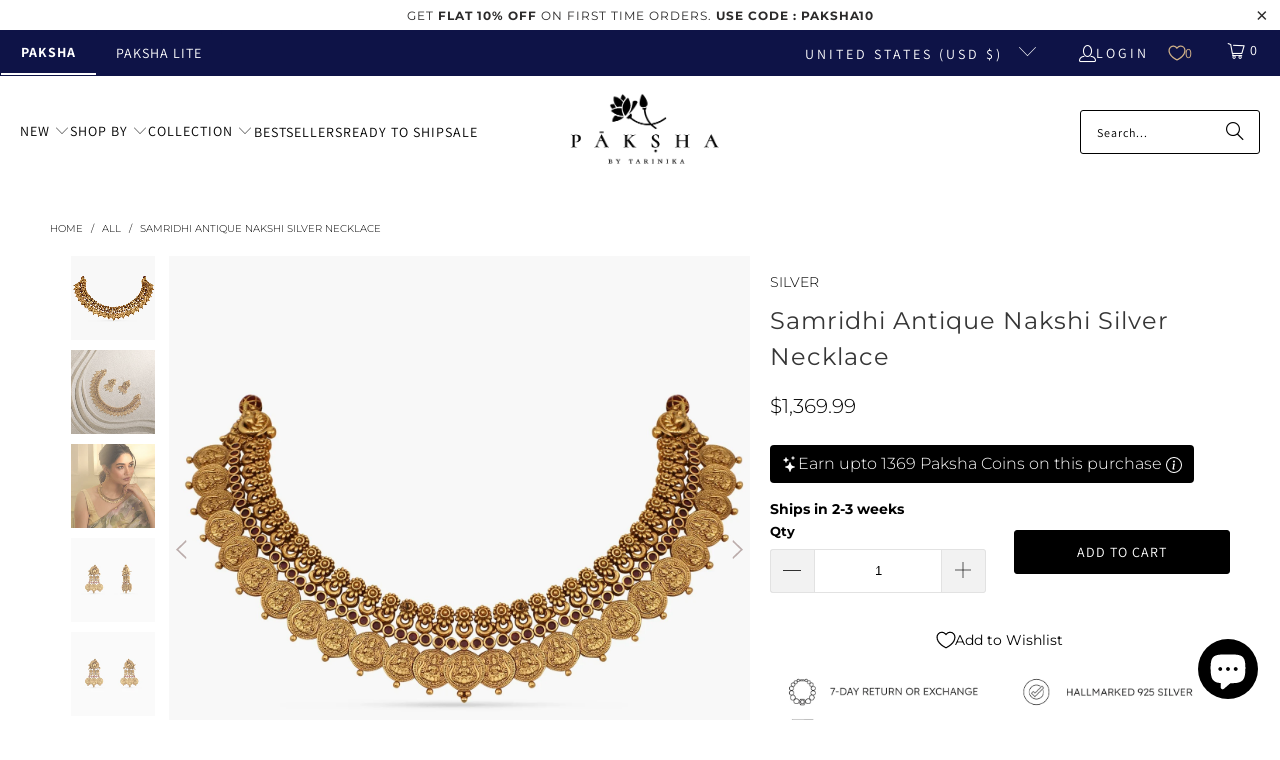

--- FILE ---
content_type: text/html; charset=utf-8
request_url: https://paksha.com/products/samridhi-antique-nakshi-silver-necklace
body_size: 76203
content:


 <!DOCTYPE html>
<html class="no-js no-touch" lang="en"> <head> <!-- Google Tag Manager -->
<script>(function(w,d,s,l,i){w[l]=w[l]||[];w[l].push({'gtm.start':
new Date().getTime(),event:'gtm.js'});var f=d.getElementsByTagName(s)[0],
j=d.createElement(s),dl=l!='dataLayer'?'&l='+l:'';j.async=true;j.src=
'https://www.googletagmanager.com/gtm.js?id='+i+dl;f.parentNode.insertBefore(j,f);
})(window,document,'script','dataLayer','GTM-K6VPMBF');</script>
<!-- End Google Tag Manager --> <script>
    window.Store = window.Store || {};
    window.Store.id = 55835099288;</script> <meta charset="utf-8"> <meta http-equiv="cleartype" content="on"> <meta name="robots" content="index,follow"> <!-- Mobile Specific Metas --> <meta name="HandheldFriendly" content="True"> <meta name="MobileOptimized" content="320"> <meta name="viewport" content="width=device-width,initial-scale=1"> <meta name="theme-color" content="#ffffff"> <title>
      Explore Samridhi Antique Nakshi Silver Necklace | Paksha</title> <meta name="description" content="Unveil the timeless beauty of Samridhi Antique Nakshi Silver Necklace from Paksha&#39;s collection. Crafted in 925 silver with antique style. Browse more silver necklaces!"/> <!-- Preconnect Domains --> <link rel="preconnect" href="https://fonts.shopifycdn.com" /> <link rel="preconnect" href="https://cdn.shopify.com" /> <link rel="preconnect" href="https://v.shopify.com" /> <link rel="preconnect" href="https://cdn.shopifycloud.com" /> <link rel="preconnect" href="https://monorail-edge.shopifysvc.com"> <!-- fallback for browsers that don't support preconnect --> <link rel="dns-prefetch" href="https://fonts.shopifycdn.com" /> <link rel="dns-prefetch" href="https://cdn.shopify.com" /> <link rel="dns-prefetch" href="https://v.shopify.com" /> <link rel="dns-prefetch" href="https://cdn.shopifycloud.com" /> <link rel="dns-prefetch" href="https://monorail-edge.shopifysvc.com"> <!-- Preload Assets --> <link rel="preload" href="//paksha.com/cdn/shop/t/206/assets/fancybox.css?v=19278034316635137701767182545" as="style"> <link rel="preload" href="//paksha.com/cdn/shop/t/206/assets/styles.css?v=52183081850721278641767182578" as="style"> <link rel="preload" href="//paksha.com/cdn/shop/t/206/assets/jquery.min.js?v=147293088974801289311767182547" as="script"> <link rel="preload" href="//paksha.com/cdn/shop/t/206/assets/vendors.js?v=9235504914984692191767182553" as="script"> <link rel="preload" href="//paksha.com/cdn/shop/t/206/assets/sections.js?v=43486156945163017231767182578" as="script"> <link rel="preload" href="//paksha.com/cdn/shop/t/206/assets/utilities.js?v=179163551392331926031767182578" as="script"> <link rel="preload" href="//paksha.com/cdn/shop/t/206/assets/app.js?v=60410595427216450341767182578" as="script"> <!-- Stylesheet for Fancybox library --> <link href="//paksha.com/cdn/shop/t/206/assets/fancybox.css?v=19278034316635137701767182545" rel="stylesheet" type="text/css" media="all" /> <!-- Stylesheets for Turbo --> <link href="//paksha.com/cdn/shop/t/206/assets/styles.css?v=52183081850721278641767182578" rel="stylesheet" type="text/css" media="all" /> <script>
      window.lazySizesConfig = window.lazySizesConfig || {};

      lazySizesConfig.expand = 300;
      lazySizesConfig.loadHidden = false;

      /*! lazysizes - v5.2.2 - bgset plugin */
      !function(e,t){var a=function(){t(e.lazySizes),e.removeEventListener("lazyunveilread",a,!0)};t=t.bind(null,e,e.document),"object"==typeof module&&module.exports?t(require("lazysizes")):"function"==typeof define&&define.amd?define(["lazysizes"],t):e.lazySizes?a():e.addEventListener("lazyunveilread",a,!0)}(window,function(e,z,g){"use strict";var c,y,b,f,i,s,n,v,m;e.addEventListener&&(c=g.cfg,y=/\s+/g,b=/\s*\|\s+|\s+\|\s*/g,f=/^(.+?)(?:\s+\[\s*(.+?)\s*\])(?:\s+\[\s*(.+?)\s*\])?$/,i=/^\s*\(*\s*type\s*:\s*(.+?)\s*\)*\s*$/,s=/\(|\)|'/,n={contain:1,cover:1},v=function(e,t){var a;t&&((a=t.match(i))&&a[1]?e.setAttribute("type",a[1]):e.setAttribute("media",c.customMedia[t]||t))},m=function(e){var t,a,i,r;e.target._lazybgset&&(a=(t=e.target)._lazybgset,(i=t.currentSrc||t.src)&&((r=g.fire(a,"bgsetproxy",{src:i,useSrc:s.test(i)?JSON.stringify(i):i})).defaultPrevented||(a.style.backgroundImage="url("+r.detail.useSrc+")")),t._lazybgsetLoading&&(g.fire(a,"_lazyloaded",{},!1,!0),delete t._lazybgsetLoading))},addEventListener("lazybeforeunveil",function(e){var t,a,i,r,s,n,l,d,o,u;!e.defaultPrevented&&(t=e.target.getAttribute("data-bgset"))&&(o=e.target,(u=z.createElement("img")).alt="",u._lazybgsetLoading=!0,e.detail.firesLoad=!0,a=t,i=o,r=u,s=z.createElement("picture"),n=i.getAttribute(c.sizesAttr),l=i.getAttribute("data-ratio"),d=i.getAttribute("data-optimumx"),i._lazybgset&&i._lazybgset.parentNode==i&&i.removeChild(i._lazybgset),Object.defineProperty(r,"_lazybgset",{value:i,writable:!0}),Object.defineProperty(i,"_lazybgset",{value:s,writable:!0}),a=a.replace(y," ").split(b),s.style.display="none",r.className=c.lazyClass,1!=a.length||n||(n="auto"),a.forEach(function(e){var t,a=z.createElement("source");n&&"auto"!=n&&a.setAttribute("sizes",n),(t=e.match(f))?(a.setAttribute(c.srcsetAttr,t[1]),v(a,t[2]),v(a,t[3])):a.setAttribute(c.srcsetAttr,e),s.appendChild(a)}),n&&(r.setAttribute(c.sizesAttr,n),i.removeAttribute(c.sizesAttr),i.removeAttribute("sizes")),d&&r.setAttribute("data-optimumx",d),l&&r.setAttribute("data-ratio",l),s.appendChild(r),i.appendChild(s),setTimeout(function(){g.loader.unveil(u),g.rAF(function(){g.fire(u,"_lazyloaded",{},!0,!0),u.complete&&m({target:u})})}))}),z.addEventListener("load",m,!0),e.addEventListener("lazybeforesizes",function(e){var t,a,i,r;e.detail.instance==g&&e.target._lazybgset&&e.detail.dataAttr&&(t=e.target._lazybgset,i=t,r=(getComputedStyle(i)||{getPropertyValue:function(){}}).getPropertyValue("background-size"),!n[r]&&n[i.style.backgroundSize]&&(r=i.style.backgroundSize),n[a=r]&&(e.target._lazysizesParentFit=a,g.rAF(function(){e.target.setAttribute("data-parent-fit",a),e.target._lazysizesParentFit&&delete e.target._lazysizesParentFit})))},!0),z.documentElement.addEventListener("lazybeforesizes",function(e){var t,a;!e.defaultPrevented&&e.target._lazybgset&&e.detail.instance==g&&(e.detail.width=(t=e.target._lazybgset,a=g.gW(t,t.parentNode),(!t._lazysizesWidth||a>t._lazysizesWidth)&&(t._lazysizesWidth=a),t._lazysizesWidth))}))});

      /*! lazysizes - v5.2.2 */
      !function(e){var t=function(u,D,f){"use strict";var k,H;if(function(){var e;var t={lazyClass:"lazyload",loadedClass:"lazyloaded",loadingClass:"lazyloading",preloadClass:"lazypreload",errorClass:"lazyerror",autosizesClass:"lazyautosizes",srcAttr:"data-src",srcsetAttr:"data-srcset",sizesAttr:"data-sizes",minSize:40,customMedia:{},init:true,expFactor:1.5,hFac:.8,loadMode:2,loadHidden:true,ricTimeout:0,throttleDelay:125};H=u.lazySizesConfig||u.lazysizesConfig||{};for(e in t){if(!(e in H)){H[e]=t[e]}}}(),!D||!D.getElementsByClassName){return{init:function(){},cfg:H,noSupport:true}}var O=D.documentElement,a=u.HTMLPictureElement,P="addEventListener",$="getAttribute",q=u[P].bind(u),I=u.setTimeout,U=u.requestAnimationFrame||I,l=u.requestIdleCallback,j=/^picture$/i,r=["load","error","lazyincluded","_lazyloaded"],i={},G=Array.prototype.forEach,J=function(e,t){if(!i[t]){i[t]=new RegExp("(\\s|^)"+t+"(\\s|$)")}return i[t].test(e[$]("class")||"")&&i[t]},K=function(e,t){if(!J(e,t)){e.setAttribute("class",(e[$]("class")||"").trim()+" "+t)}},Q=function(e,t){var i;if(i=J(e,t)){e.setAttribute("class",(e[$]("class")||"").replace(i," "))}},V=function(t,i,e){var a=e?P:"removeEventListener";if(e){V(t,i)}r.forEach(function(e){t[a](e,i)})},X=function(e,t,i,a,r){var n=D.createEvent("Event");if(!i){i={}}i.instance=k;n.initEvent(t,!a,!r);n.detail=i;e.dispatchEvent(n);return n},Y=function(e,t){var i;if(!a&&(i=u.picturefill||H.pf)){if(t&&t.src&&!e[$]("srcset")){e.setAttribute("srcset",t.src)}i({reevaluate:true,elements:[e]})}else if(t&&t.src){e.src=t.src}},Z=function(e,t){return(getComputedStyle(e,null)||{})[t]},s=function(e,t,i){i=i||e.offsetWidth;while(i<H.minSize&&t&&!e._lazysizesWidth){i=t.offsetWidth;t=t.parentNode}return i},ee=function(){var i,a;var t=[];var r=[];var n=t;var s=function(){var e=n;n=t.length?r:t;i=true;a=false;while(e.length){e.shift()()}i=false};var e=function(e,t){if(i&&!t){e.apply(this,arguments)}else{n.push(e);if(!a){a=true;(D.hidden?I:U)(s)}}};e._lsFlush=s;return e}(),te=function(i,e){return e?function(){ee(i)}:function(){var e=this;var t=arguments;ee(function(){i.apply(e,t)})}},ie=function(e){var i;var a=0;var r=H.throttleDelay;var n=H.ricTimeout;var t=function(){i=false;a=f.now();e()};var s=l&&n>49?function(){l(t,{timeout:n});if(n!==H.ricTimeout){n=H.ricTimeout}}:te(function(){I(t)},true);return function(e){var t;if(e=e===true){n=33}if(i){return}i=true;t=r-(f.now()-a);if(t<0){t=0}if(e||t<9){s()}else{I(s,t)}}},ae=function(e){var t,i;var a=99;var r=function(){t=null;e()};var n=function(){var e=f.now()-i;if(e<a){I(n,a-e)}else{(l||r)(r)}};return function(){i=f.now();if(!t){t=I(n,a)}}},e=function(){var v,m,c,h,e;var y,z,g,p,C,b,A;var n=/^img$/i;var d=/^iframe$/i;var E="onscroll"in u&&!/(gle|ing)bot/.test(navigator.userAgent);var _=0;var w=0;var N=0;var M=-1;var x=function(e){N--;if(!e||N<0||!e.target){N=0}};var W=function(e){if(A==null){A=Z(D.body,"visibility")=="hidden"}return A||!(Z(e.parentNode,"visibility")=="hidden"&&Z(e,"visibility")=="hidden")};var S=function(e,t){var i;var a=e;var r=W(e);g-=t;b+=t;p-=t;C+=t;while(r&&(a=a.offsetParent)&&a!=D.body&&a!=O){r=(Z(a,"opacity")||1)>0;if(r&&Z(a,"overflow")!="visible"){i=a.getBoundingClientRect();r=C>i.left&&p<i.right&&b>i.top-1&&g<i.bottom+1}}return r};var t=function(){var e,t,i,a,r,n,s,l,o,u,f,c;var d=k.elements;if((h=H.loadMode)&&N<8&&(e=d.length)){t=0;M++;for(;t<e;t++){if(!d[t]||d[t]._lazyRace){continue}if(!E||k.prematureUnveil&&k.prematureUnveil(d[t])){R(d[t]);continue}if(!(l=d[t][$]("data-expand"))||!(n=l*1)){n=w}if(!u){u=!H.expand||H.expand<1?O.clientHeight>500&&O.clientWidth>500?500:370:H.expand;k._defEx=u;f=u*H.expFactor;c=H.hFac;A=null;if(w<f&&N<1&&M>2&&h>2&&!D.hidden){w=f;M=0}else if(h>1&&M>1&&N<6){w=u}else{w=_}}if(o!==n){y=innerWidth+n*c;z=innerHeight+n;s=n*-1;o=n}i=d[t].getBoundingClientRect();if((b=i.bottom)>=s&&(g=i.top)<=z&&(C=i.right)>=s*c&&(p=i.left)<=y&&(b||C||p||g)&&(H.loadHidden||W(d[t]))&&(m&&N<3&&!l&&(h<3||M<4)||S(d[t],n))){R(d[t]);r=true;if(N>9){break}}else if(!r&&m&&!a&&N<4&&M<4&&h>2&&(v[0]||H.preloadAfterLoad)&&(v[0]||!l&&(b||C||p||g||d[t][$](H.sizesAttr)!="auto"))){a=v[0]||d[t]}}if(a&&!r){R(a)}}};var i=ie(t);var B=function(e){var t=e.target;if(t._lazyCache){delete t._lazyCache;return}x(e);K(t,H.loadedClass);Q(t,H.loadingClass);V(t,L);X(t,"lazyloaded")};var a=te(B);var L=function(e){a({target:e.target})};var T=function(t,i){try{t.contentWindow.location.replace(i)}catch(e){t.src=i}};var F=function(e){var t;var i=e[$](H.srcsetAttr);if(t=H.customMedia[e[$]("data-media")||e[$]("media")]){e.setAttribute("media",t)}if(i){e.setAttribute("srcset",i)}};var s=te(function(t,e,i,a,r){var n,s,l,o,u,f;if(!(u=X(t,"lazybeforeunveil",e)).defaultPrevented){if(a){if(i){K(t,H.autosizesClass)}else{t.setAttribute("sizes",a)}}s=t[$](H.srcsetAttr);n=t[$](H.srcAttr);if(r){l=t.parentNode;o=l&&j.test(l.nodeName||"")}f=e.firesLoad||"src"in t&&(s||n||o);u={target:t};K(t,H.loadingClass);if(f){clearTimeout(c);c=I(x,2500);V(t,L,true)}if(o){G.call(l.getElementsByTagName("source"),F)}if(s){t.setAttribute("srcset",s)}else if(n&&!o){if(d.test(t.nodeName)){T(t,n)}else{t.src=n}}if(r&&(s||o)){Y(t,{src:n})}}if(t._lazyRace){delete t._lazyRace}Q(t,H.lazyClass);ee(function(){var e=t.complete&&t.naturalWidth>1;if(!f||e){if(e){K(t,"ls-is-cached")}B(u);t._lazyCache=true;I(function(){if("_lazyCache"in t){delete t._lazyCache}},9)}if(t.loading=="lazy"){N--}},true)});var R=function(e){if(e._lazyRace){return}var t;var i=n.test(e.nodeName);var a=i&&(e[$](H.sizesAttr)||e[$]("sizes"));var r=a=="auto";if((r||!m)&&i&&(e[$]("src")||e.srcset)&&!e.complete&&!J(e,H.errorClass)&&J(e,H.lazyClass)){return}t=X(e,"lazyunveilread").detail;if(r){re.updateElem(e,true,e.offsetWidth)}e._lazyRace=true;N++;s(e,t,r,a,i)};var r=ae(function(){H.loadMode=3;i()});var l=function(){if(H.loadMode==3){H.loadMode=2}r()};var o=function(){if(m){return}if(f.now()-e<999){I(o,999);return}m=true;H.loadMode=3;i();q("scroll",l,true)};return{_:function(){e=f.now();k.elements=D.getElementsByClassName(H.lazyClass);v=D.getElementsByClassName(H.lazyClass+" "+H.preloadClass);q("scroll",i,true);q("resize",i,true);q("pageshow",function(e){if(e.persisted){var t=D.querySelectorAll("."+H.loadingClass);if(t.length&&t.forEach){U(function(){t.forEach(function(e){if(e.complete){R(e)}})})}}});if(u.MutationObserver){new MutationObserver(i).observe(O,{childList:true,subtree:true,attributes:true})}else{O[P]("DOMNodeInserted",i,true);O[P]("DOMAttrModified",i,true);setInterval(i,999)}q("hashchange",i,true);["focus","mouseover","click","load","transitionend","animationend"].forEach(function(e){D[P](e,i,true)});if(/d$|^c/.test(D.readyState)){o()}else{q("load",o);D[P]("DOMContentLoaded",i);I(o,2e4)}if(k.elements.length){t();ee._lsFlush()}else{i()}},checkElems:i,unveil:R,_aLSL:l}}(),re=function(){var i;var n=te(function(e,t,i,a){var r,n,s;e._lazysizesWidth=a;a+="px";e.setAttribute("sizes",a);if(j.test(t.nodeName||"")){r=t.getElementsByTagName("source");for(n=0,s=r.length;n<s;n++){r[n].setAttribute("sizes",a)}}if(!i.detail.dataAttr){Y(e,i.detail)}});var a=function(e,t,i){var a;var r=e.parentNode;if(r){i=s(e,r,i);a=X(e,"lazybeforesizes",{width:i,dataAttr:!!t});if(!a.defaultPrevented){i=a.detail.width;if(i&&i!==e._lazysizesWidth){n(e,r,a,i)}}}};var e=function(){var e;var t=i.length;if(t){e=0;for(;e<t;e++){a(i[e])}}};var t=ae(e);return{_:function(){i=D.getElementsByClassName(H.autosizesClass);q("resize",t)},checkElems:t,updateElem:a}}(),t=function(){if(!t.i&&D.getElementsByClassName){t.i=true;re._();e._()}};return I(function(){H.init&&t()}),k={cfg:H,autoSizer:re,loader:e,init:t,uP:Y,aC:K,rC:Q,hC:J,fire:X,gW:s,rAF:ee}}(e,e.document,Date);e.lazySizes=t,"object"==typeof module&&module.exports&&(module.exports=t)}("undefined"!=typeof window?window:{});</script> <!-- Icons --> <link rel="shortcut icon" type="image/x-icon" href="//paksha.com/cdn/shop/files/32-01_180x180.png?v=1694155504"> <link rel="apple-touch-icon" href="//paksha.com/cdn/shop/files/32-01_180x180.png?v=1694155504"/> <link rel="apple-touch-icon" sizes="57x57" href="//paksha.com/cdn/shop/files/32-01_57x57.png?v=1694155504"/> <link rel="apple-touch-icon" sizes="60x60" href="//paksha.com/cdn/shop/files/32-01_60x60.png?v=1694155504"/> <link rel="apple-touch-icon" sizes="72x72" href="//paksha.com/cdn/shop/files/32-01_72x72.png?v=1694155504"/> <link rel="apple-touch-icon" sizes="76x76" href="//paksha.com/cdn/shop/files/32-01_76x76.png?v=1694155504"/> <link rel="apple-touch-icon" sizes="114x114" href="//paksha.com/cdn/shop/files/32-01_114x114.png?v=1694155504"/> <link rel="apple-touch-icon" sizes="180x180" href="//paksha.com/cdn/shop/files/32-01_180x180.png?v=1694155504"/> <link rel="apple-touch-icon" sizes="228x228" href="//paksha.com/cdn/shop/files/32-01_228x228.png?v=1694155504"/> <link rel="canonical" href="https://paksha.com/products/samridhi-antique-nakshi-silver-necklace"/> <script src="//paksha.com/cdn/shop/t/206/assets/jquery.min.js?v=147293088974801289311767182547" defer></script> <script src="//paksha.com/cdn/shop/t/206/assets/currencies.js?v=1648699478663843391767182544" defer></script> <script>
      window.PXUTheme = window.PXUTheme || {};
      window.PXUTheme.version = '9.1.0';
      window.PXUTheme.name = 'Turbo';</script>
    


    
<template id="price-ui"><span class="price " data-price></span><span class="compare-at-price" data-compare-at-price></span><span class="unit-pricing" data-unit-pricing></span></template> <template id="price-ui-badge"><div class="price-ui-badge__sticker price-ui-badge__sticker--"> <span class="price-ui-badge__sticker-text" data-badge></span></div></template> <template id="price-ui__price"><span class="money" data-price></span></template> <template id="price-ui__price-range"><span class="price-min" data-price-min><span class="money" data-price></span></span> - <span class="price-max" data-price-max><span class="money" data-price></span></span></template> <template id="price-ui__unit-pricing"><span class="unit-quantity" data-unit-quantity></span> | <span class="unit-price" data-unit-price><span class="money" data-price></span></span> / <span class="unit-measurement" data-unit-measurement></span></template> <template id="price-ui-badge__percent-savings-range">Save up to <span data-price-percent></span>%</template> <template id="price-ui-badge__percent-savings">Save <span data-price-percent></span>%</template> <template id="price-ui-badge__price-savings-range">Save up to <span class="money" data-price></span></template> <template id="price-ui-badge__price-savings">Save <span class="money" data-price></span></template> <template id="price-ui-badge__on-sale">Sale</template> <template id="price-ui-badge__sold-out">Sold out</template> <template id="price-ui-badge__in-stock">In stock</template>
    
<div id="shopify-section-vertical-scrolling-announcement-bar" class="shopify-section"><link href="//paksha.com/cdn/shop/t/206/assets/vertical-scrolling-announcement-bar.css?v=108306351614970775151767182553" rel="stylesheet" type="text/css" media="all" />
<!---->

<style>
  .custom-announcement .item {
    position: absolute;
    width: 100%;
    text-align: center;
    transition: transform 0.5s ease, opacity 0.5s ease;
    opacity: 0;
    transform: translateY(100%);
  }

  .custom-announcement .item.current {
    transform: translateY(0);
    opacity: 1;
    z-index: 10;
  }

  .custom-announcement .item.previous {
    transform: translateY(100%);
    opacity: 0;
    z-index: 9;
  }

  .custom-announcement .item.next {
    transform: translateY(-100%);
    opacity: 0;
    z-index: 9;
  }

  @media only screen and (min-width: 789px) {
  .paksha-silver-jewelry {
    position: absolute;
    left: 20px;
    font-family: Barlow;
    font-size: 14px;
    font-style: normal;
    font-weight: 400;
    line-height: 20px;
    color: #0e0808;
    z-index:11;
    padding:0px !important;
  }
   .paksha-silver-jewelry:hover {
     color: #007ace !important
    }
}
@media only screen and (max-width: 789px) {
  .paksha-silver-jewelry {
    display: none;
  }
}
</style>


<!--  -->



<script>
  function close_banner() {
      document.getElementById("slideshow_announcement-bar").style.display = "none";
      document.getElementById("shopify-section-header-classic").style.top = 0;
  }
</script>


<script
  type="application/json"
  data-section-id="vertical-scrolling-announcement-bar"
  data-section-data
>
  {
    "enable_sticky": null,
    "homepage_only": null,
    "alignment": null,
    "width": null
  }
</script>




</div>
<div id="shopify-section-custom-scroll-announcement-bar" class="shopify-section"><link href="//paksha.com/cdn/shop/t/206/assets/custom-scroll-announcement-bar.css?v=78949445233080500811767182545" rel="stylesheet" type="text/css" media="all" />

<!---->

<style>

  .marquee_container {
    width: 100%;
    overflow: hidden;
    white-space: nowrap;
    background: #ffffff;
    padding: 0.2rem 0;
    /* margin- left: 12vw; */ 
  }
  .marquee {
    display: inline-block;
    animation: marquee 30s linear infinite;
  }

  .scroll-announcement-bar .item {
    position: unset;
  }

  .scroll-announcement-bar p {
     margin: 1rem auto;
  }
  
  @keyframes marquee {
    from {
      transform: translate3d(0, 0, 0);
    }
    to {
      transform: translate3d(-100%, 0, 0);
    }
  }
  .customSlider span {
    display: inline-block;
    margin-right: 50px;
  }
  
  @media only screen and (min-width: 789px) {
  .paksha-silver-jewelry {
    position: absolute;
    left: 20px;
    font-family: Barlow;
    font-size: 14px;
    font-style: normal;
    font-weight: 400;
    line-height: 20px;
    color: #000000;
    z-index:11;
    padding:0px !important;
    background: #ffffff;
    padding-right: 10px !important;
  }
   .paksha-silver-jewelry:hover {
     color: #007ace !important
    }
}

@media only screen and (min-width: 789px) and (max-width: 1024px) {
  .marquee_container {
    /* margin-left: 17vw; */
  }
}
@media only screen and (max-width: 789px) {
  .paksha-silver-jewelry {
    display: none;
  }

  .marquee_container {
    /* margin-left: unset; */
  }
}

@media only screen and (min-width: 2560px) {
  .marquee_container {
    /* margin-left: 7vw; */
  }
}
  
</style>




<!--  -->

<script>
  function close_banner() {
      document.getElementById("slideshow_announcement-bar").style.display = "none";
      document.getElementById("shopify-section-header-classic").style.top = 0;
  }
</script>


<script
  type="application/json"
  data-section-id="custom-scroll-announcement-bar"
  data-section-data
>
  {
    "enable_sticky": null,
    "homepage_only": null,
    "alignment": null,
    "width": null
  }
</script>




</div>
<script>
      
window.PXUTheme = window.PXUTheme || {};


window.PXUTheme.theme_settings = {};
window.PXUTheme.currency = {};
window.PXUTheme.routes = window.PXUTheme.routes || {};


window.PXUTheme.theme_settings.display_tos_checkbox = false;
window.PXUTheme.theme_settings.go_to_checkout = true;
window.PXUTheme.theme_settings.cart_action = "ajax";
window.PXUTheme.theme_settings.cart_shipping_calculator = false;


window.PXUTheme.theme_settings.collection_swatches = false;
window.PXUTheme.theme_settings.collection_secondary_image = true;


window.PXUTheme.currency.show_multiple_currencies = false;
window.PXUTheme.currency.shop_currency = "USD";
window.PXUTheme.currency.default_currency = "USD";
window.PXUTheme.currency.display_format = "money_format";
window.PXUTheme.currency.money_format = "${{amount}}";
window.PXUTheme.currency.money_format_no_currency = "${{amount}}";
window.PXUTheme.currency.money_format_currency = "${{amount}} USD";
window.PXUTheme.currency.native_multi_currency = true;
window.PXUTheme.currency.iso_code = "USD";
window.PXUTheme.currency.symbol = "$";


window.PXUTheme.theme_settings.display_inventory_left = true;
window.PXUTheme.theme_settings.inventory_threshold = 5;
window.PXUTheme.theme_settings.limit_quantity = false;


window.PXUTheme.theme_settings.menu_position = null;


window.PXUTheme.theme_settings.newsletter_popup = false;
window.PXUTheme.theme_settings.newsletter_popup_days = "2";
window.PXUTheme.theme_settings.newsletter_popup_mobile = true;
window.PXUTheme.theme_settings.newsletter_popup_seconds = 8;


window.PXUTheme.theme_settings.pagination_type = "basic_pagination";


window.PXUTheme.theme_settings.enable_shopify_collection_badges = false;
window.PXUTheme.theme_settings.quick_shop_thumbnail_position = null;
window.PXUTheme.theme_settings.product_form_style = "radio";
window.PXUTheme.theme_settings.sale_banner_enabled = true;
window.PXUTheme.theme_settings.display_savings = true;
window.PXUTheme.theme_settings.display_sold_out_price = false;
window.PXUTheme.theme_settings.free_text = "Free";
window.PXUTheme.theme_settings.video_looping = null;
window.PXUTheme.theme_settings.quick_shop_style = "inline";
window.PXUTheme.theme_settings.hover_enabled = false;


window.PXUTheme.routes.cart_url = "/cart";
window.PXUTheme.routes.cart_update_url = "/cart/update";
window.PXUTheme.routes.root_url = "/";
window.PXUTheme.routes.search_url = "/search";
window.PXUTheme.routes.all_products_collection_url = "/collections/all";
window.PXUTheme.routes.product_recommendations_url = "/recommendations/products";
window.PXUTheme.routes.predictive_search_url = "/search/suggest";


window.PXUTheme.theme_settings.image_loading_style = "blur-up";


window.PXUTheme.theme_settings.enable_autocomplete = true;


window.PXUTheme.theme_settings.page_dots_enabled = true;
window.PXUTheme.theme_settings.slideshow_arrow_size = "light";


window.PXUTheme.theme_settings.quick_shop_enabled = true;


window.PXUTheme.translation = {};


window.PXUTheme.translation.agree_to_terms_warning = "You must agree with the terms and conditions to checkout.";
window.PXUTheme.translation.one_item_left = "item left";
window.PXUTheme.translation.items_left_text = "items left";
window.PXUTheme.translation.cart_savings_text = "Total Savings";
window.PXUTheme.translation.cart_discount_text = "Discount";
window.PXUTheme.translation.cart_subtotal_text = "Subtotal";
window.PXUTheme.translation.cart_remove_text = "Remove";
window.PXUTheme.translation.cart_free_text = "Free";


window.PXUTheme.translation.newsletter_success_text = "Thank you for joining! Use code : LOYAL10";


window.PXUTheme.translation.notify_email = "Enter your email address...";
window.PXUTheme.translation.notify_email_value = "Translation missing: en.contact.fields.email";
window.PXUTheme.translation.notify_email_send = "Send";
window.PXUTheme.translation.notify_message_first = "Please notify me when ";
window.PXUTheme.translation.notify_message_last = " becomes available - ";
window.PXUTheme.translation.notify_success_text = "Thanks! We will notify you when this product becomes available!";


window.PXUTheme.translation.add_to_cart = "Add to Cart";
window.PXUTheme.translation.coming_soon_text = "Coming Soon";
window.PXUTheme.translation.sold_out_text = "Sold Out";
window.PXUTheme.translation.sale_text = "Sale";
window.PXUTheme.translation.savings_text = "You Save";
window.PXUTheme.translation.from_text = "from";
window.PXUTheme.translation.new_text = "New";
window.PXUTheme.translation.pre_order_text = "Pre-Order";
window.PXUTheme.translation.unavailable_text = "Unavailable";


window.PXUTheme.translation.all_results = "View all results";
window.PXUTheme.translation.no_results = "Sorry, no results!";


window.PXUTheme.media_queries = {};
window.PXUTheme.media_queries.small = window.matchMedia( "(max-width: 480px)" );
window.PXUTheme.media_queries.medium = window.matchMedia( "(max-width: 798px)" );
window.PXUTheme.media_queries.large = window.matchMedia( "(min-width: 799px)" );
window.PXUTheme.media_queries.larger = window.matchMedia( "(min-width: 960px)" );
window.PXUTheme.media_queries.xlarge = window.matchMedia( "(min-width: 1200px)" );
window.PXUTheme.media_queries.ie10 = window.matchMedia( "all and (-ms-high-contrast: none), (-ms-high-contrast: active)" );
window.PXUTheme.media_queries.tablet = window.matchMedia( "only screen and (min-width: 799px) and (max-width: 1024px)" );
window.PXUTheme.media_queries.mobile_and_tablet = window.matchMedia( "(max-width: 1024px)" );</script> <script src="//paksha.com/cdn/shop/t/206/assets/vendors.js?v=9235504914984692191767182553" defer></script> <script src="//paksha.com/cdn/shop/t/206/assets/sections.js?v=43486156945163017231767182578" defer></script> <script src="//paksha.com/cdn/shop/t/206/assets/utilities.js?v=179163551392331926031767182578" defer></script> <script src="//paksha.com/cdn/shop/t/206/assets/app.js?v=60410595427216450341767182578" defer></script> <script></script> <!-- pxu-sections-js start DO NOT EDIT --><script src="//paksha.com/cdn/shop/t/206/assets/pxu-sections.js?v=78992380889438172771767182548" defer></script><!-- DO NOT EDIT pxu-sections-js end-->
<script>window.performance && window.performance.mark && window.performance.mark('shopify.content_for_header.start');</script><meta name="facebook-domain-verification" content="q4eu3jeupc9erphquc6e4imfpjbdch">
<meta name="facebook-domain-verification" content="q4eu3jeupc9erphquc6e4imfpjbdch">
<meta name="google-site-verification" content="jw1Q1rkjgCGl5HIRnkgVJnDbwYEV_sptbmE2NAF1SKM">
<meta id="shopify-digital-wallet" name="shopify-digital-wallet" content="/55835099288/digital_wallets/dialog">
<meta name="shopify-checkout-api-token" content="81c88d7d505a618b84551050bcf782a8">
<meta id="in-context-paypal-metadata" data-shop-id="55835099288" data-venmo-supported="true" data-environment="production" data-locale="en_US" data-paypal-v4="true" data-currency="USD">
<link rel="alternate" type="application/json+oembed" href="https://paksha.com/products/samridhi-antique-nakshi-silver-necklace.oembed">
<script async="async" src="/checkouts/internal/preloads.js?locale=en-US"></script>
<link rel="preconnect" href="https://shop.app" crossorigin="anonymous">
<script async="async" src="https://shop.app/checkouts/internal/preloads.js?locale=en-US&shop_id=55835099288" crossorigin="anonymous"></script>
<script id="apple-pay-shop-capabilities" type="application/json">{"shopId":55835099288,"countryCode":"US","currencyCode":"USD","merchantCapabilities":["supports3DS"],"merchantId":"gid:\/\/shopify\/Shop\/55835099288","merchantName":"Paksha","requiredBillingContactFields":["postalAddress","email","phone"],"requiredShippingContactFields":["postalAddress","email","phone"],"shippingType":"shipping","supportedNetworks":["visa","masterCard","amex","discover","elo","jcb"],"total":{"type":"pending","label":"Paksha","amount":"1.00"},"shopifyPaymentsEnabled":true,"supportsSubscriptions":true}</script>
<script id="shopify-features" type="application/json">{"accessToken":"81c88d7d505a618b84551050bcf782a8","betas":["rich-media-storefront-analytics"],"domain":"paksha.com","predictiveSearch":true,"shopId":55835099288,"locale":"en"}</script>
<script>var Shopify = Shopify || {};
Shopify.shop = "paksha-store.myshopify.com";
Shopify.locale = "en";
Shopify.currency = {"active":"USD","rate":"1.0"};
Shopify.country = "US";
Shopify.theme = {"name":"03\/01\/2026","id":158348181740,"schema_name":"Turbo","schema_version":"9.4.0","theme_store_id":null,"role":"main"};
Shopify.theme.handle = "null";
Shopify.theme.style = {"id":null,"handle":null};
Shopify.cdnHost = "paksha.com/cdn";
Shopify.routes = Shopify.routes || {};
Shopify.routes.root = "/";</script>
<script type="module">!function(o){(o.Shopify=o.Shopify||{}).modules=!0}(window);</script>
<script>!function(o){function n(){var o=[];function n(){o.push(Array.prototype.slice.apply(arguments))}return n.q=o,n}var t=o.Shopify=o.Shopify||{};t.loadFeatures=n(),t.autoloadFeatures=n()}(window);</script>
<script>
  window.ShopifyPay = window.ShopifyPay || {};
  window.ShopifyPay.apiHost = "shop.app\/pay";
  window.ShopifyPay.redirectState = null;
</script>
<script id="shop-js-analytics" type="application/json">{"pageType":"product"}</script>
<script defer="defer" async type="module" src="//paksha.com/cdn/shopifycloud/shop-js/modules/v2/client.init-shop-cart-sync_C5BV16lS.en.esm.js"></script>
<script defer="defer" async type="module" src="//paksha.com/cdn/shopifycloud/shop-js/modules/v2/chunk.common_CygWptCX.esm.js"></script>
<script type="module">
  await import("//paksha.com/cdn/shopifycloud/shop-js/modules/v2/client.init-shop-cart-sync_C5BV16lS.en.esm.js");
await import("//paksha.com/cdn/shopifycloud/shop-js/modules/v2/chunk.common_CygWptCX.esm.js");

  window.Shopify.SignInWithShop?.initShopCartSync?.({"fedCMEnabled":true,"windoidEnabled":true});

</script>
<script defer="defer" async type="module" src="//paksha.com/cdn/shopifycloud/shop-js/modules/v2/client.payment-terms_CZxnsJam.en.esm.js"></script>
<script defer="defer" async type="module" src="//paksha.com/cdn/shopifycloud/shop-js/modules/v2/chunk.common_CygWptCX.esm.js"></script>
<script defer="defer" async type="module" src="//paksha.com/cdn/shopifycloud/shop-js/modules/v2/chunk.modal_D71HUcav.esm.js"></script>
<script type="module">
  await import("//paksha.com/cdn/shopifycloud/shop-js/modules/v2/client.payment-terms_CZxnsJam.en.esm.js");
await import("//paksha.com/cdn/shopifycloud/shop-js/modules/v2/chunk.common_CygWptCX.esm.js");
await import("//paksha.com/cdn/shopifycloud/shop-js/modules/v2/chunk.modal_D71HUcav.esm.js");

  
</script>
<script>
  window.Shopify = window.Shopify || {};
  if (!window.Shopify.featureAssets) window.Shopify.featureAssets = {};
  window.Shopify.featureAssets['shop-js'] = {"shop-cart-sync":["modules/v2/client.shop-cart-sync_ZFArdW7E.en.esm.js","modules/v2/chunk.common_CygWptCX.esm.js"],"init-fed-cm":["modules/v2/client.init-fed-cm_CmiC4vf6.en.esm.js","modules/v2/chunk.common_CygWptCX.esm.js"],"shop-button":["modules/v2/client.shop-button_tlx5R9nI.en.esm.js","modules/v2/chunk.common_CygWptCX.esm.js"],"shop-cash-offers":["modules/v2/client.shop-cash-offers_DOA2yAJr.en.esm.js","modules/v2/chunk.common_CygWptCX.esm.js","modules/v2/chunk.modal_D71HUcav.esm.js"],"init-windoid":["modules/v2/client.init-windoid_sURxWdc1.en.esm.js","modules/v2/chunk.common_CygWptCX.esm.js"],"shop-toast-manager":["modules/v2/client.shop-toast-manager_ClPi3nE9.en.esm.js","modules/v2/chunk.common_CygWptCX.esm.js"],"init-shop-email-lookup-coordinator":["modules/v2/client.init-shop-email-lookup-coordinator_B8hsDcYM.en.esm.js","modules/v2/chunk.common_CygWptCX.esm.js"],"init-shop-cart-sync":["modules/v2/client.init-shop-cart-sync_C5BV16lS.en.esm.js","modules/v2/chunk.common_CygWptCX.esm.js"],"avatar":["modules/v2/client.avatar_BTnouDA3.en.esm.js"],"pay-button":["modules/v2/client.pay-button_FdsNuTd3.en.esm.js","modules/v2/chunk.common_CygWptCX.esm.js"],"init-customer-accounts":["modules/v2/client.init-customer-accounts_DxDtT_ad.en.esm.js","modules/v2/client.shop-login-button_C5VAVYt1.en.esm.js","modules/v2/chunk.common_CygWptCX.esm.js","modules/v2/chunk.modal_D71HUcav.esm.js"],"init-shop-for-new-customer-accounts":["modules/v2/client.init-shop-for-new-customer-accounts_ChsxoAhi.en.esm.js","modules/v2/client.shop-login-button_C5VAVYt1.en.esm.js","modules/v2/chunk.common_CygWptCX.esm.js","modules/v2/chunk.modal_D71HUcav.esm.js"],"shop-login-button":["modules/v2/client.shop-login-button_C5VAVYt1.en.esm.js","modules/v2/chunk.common_CygWptCX.esm.js","modules/v2/chunk.modal_D71HUcav.esm.js"],"init-customer-accounts-sign-up":["modules/v2/client.init-customer-accounts-sign-up_CPSyQ0Tj.en.esm.js","modules/v2/client.shop-login-button_C5VAVYt1.en.esm.js","modules/v2/chunk.common_CygWptCX.esm.js","modules/v2/chunk.modal_D71HUcav.esm.js"],"shop-follow-button":["modules/v2/client.shop-follow-button_Cva4Ekp9.en.esm.js","modules/v2/chunk.common_CygWptCX.esm.js","modules/v2/chunk.modal_D71HUcav.esm.js"],"checkout-modal":["modules/v2/client.checkout-modal_BPM8l0SH.en.esm.js","modules/v2/chunk.common_CygWptCX.esm.js","modules/v2/chunk.modal_D71HUcav.esm.js"],"lead-capture":["modules/v2/client.lead-capture_Bi8yE_yS.en.esm.js","modules/v2/chunk.common_CygWptCX.esm.js","modules/v2/chunk.modal_D71HUcav.esm.js"],"shop-login":["modules/v2/client.shop-login_D6lNrXab.en.esm.js","modules/v2/chunk.common_CygWptCX.esm.js","modules/v2/chunk.modal_D71HUcav.esm.js"],"payment-terms":["modules/v2/client.payment-terms_CZxnsJam.en.esm.js","modules/v2/chunk.common_CygWptCX.esm.js","modules/v2/chunk.modal_D71HUcav.esm.js"]};
</script>
<script>(function() {
  var isLoaded = false;
  function asyncLoad() {
    if (isLoaded) return;
    isLoaded = true;
    var urls = ["https:\/\/cdn.logbase.io\/lb-upsell-wrapper.js?shop=paksha-store.myshopify.com","https:\/\/omnisnippet1.com\/platforms\/shopify.js?source=scriptTag\u0026v=2025-05-15T12\u0026shop=paksha-store.myshopify.com","\/\/cdn.shopify.com\/proxy\/0a8c33c877ed6ce34a86678912e91be66ca7a52622219e1f0b5a1d0eccc97b38\/d1639lhkj5l89m.cloudfront.net\/js\/storefront\/uppromote.js?shop=paksha-store.myshopify.com\u0026sp-cache-control=cHVibGljLCBtYXgtYWdlPTkwMA","https:\/\/cdn.nfcube.com\/instafeed-79632bff15eab4e4e4d660d7fa4a3a8f.js?shop=paksha-store.myshopify.com","https:\/\/personalize.attryb.com\/load?writeKey=undefined\u0026dataPlaneUrl=clickstream.attryb.com\u0026shop=paksha-store.myshopify.com","https:\/\/personalize.attryb.com\/load?writeKey=undefined\u0026dataPlaneUrl=clickstream.attryb.com\u0026shop=paksha-store.myshopify.com","https:\/\/personalize.attryb.com\/load?writeKey=undefined\u0026dataPlaneUrl=clickstream.attryb.com\u0026shop=paksha-store.myshopify.com","https:\/\/personalize.attryb.com\/load?writeKey=2ojmZokBwntChmnSLAsOKgRAWf3\u0026dataPlaneUrl=clickstream.attryb.com\u0026shop=paksha-store.myshopify.com"];
    for (var i = 0; i <urls.length; i++) {
      var s = document.createElement('script');
      s.type = 'text/javascript';
      s.async = true;
      s.src = urls[i];
      var x = document.getElementsByTagName('script')[0];
      x.parentNode.insertBefore(s, x);
    }
  };
  if(window.attachEvent) {
    window.attachEvent('onload', asyncLoad);
  } else {
    window.addEventListener('load', asyncLoad, false);
  }
})();</script>
<script id="__st">var __st={"a":55835099288,"offset":-21600,"reqid":"3d194644-b98d-4a7f-b39b-c6d34748ec59-1768734855","pageurl":"paksha.com\/products\/samridhi-antique-nakshi-silver-necklace","u":"ae6cd1c2ebe5","p":"product","rtyp":"product","rid":7841362116844};</script>
<script>window.ShopifyPaypalV4VisibilityTracking = true;</script>
<script id="captcha-bootstrap">!function(){'use strict';const t='contact',e='account',n='new_comment',o=[[t,t],['blogs',n],['comments',n],[t,'customer']],c=[[e,'customer_login'],[e,'guest_login'],[e,'recover_customer_password'],[e,'create_customer']],r=t=>t.map((([t,e])=>`form[action*='/${t}']:not([data-nocaptcha='true']) input[name='form_type'][value='${e}']`)).join(','),a=t=>()=>t?[...document.querySelectorAll(t)].map((t=>t.form)):[];function s(){const t=[...o],e=r(t);return a(e)}const i='password',u='form_key',d=['recaptcha-v3-token','g-recaptcha-response','h-captcha-response',i],f=()=>{try{return window.sessionStorage}catch{return}},m='__shopify_v',_=t=>t.elements[u];function p(t,e,n=!1){try{const o=window.sessionStorage,c=JSON.parse(o.getItem(e)),{data:r}=function(t){const{data:e,action:n}=t;return t[m]||n?{data:e,action:n}:{data:t,action:n}}(c);for(const[e,n]of Object.entries(r))t.elements[e]&&(t.elements[e].value=n);n&&o.removeItem(e)}catch(o){console.error('form repopulation failed',{error:o})}}const l='form_type',E='cptcha';function T(t){t.dataset[E]=!0}const w=window,h=w.document,L='Shopify',v='ce_forms',y='captcha';let A=!1;((t,e)=>{const n=(g='f06e6c50-85a8-45c8-87d0-21a2b65856fe',I='https://cdn.shopify.com/shopifycloud/storefront-forms-hcaptcha/ce_storefront_forms_captcha_hcaptcha.v1.5.2.iife.js',D={infoText:'Protected by hCaptcha',privacyText:'Privacy',termsText:'Terms'},(t,e,n)=>{const o=w[L][v],c=o.bindForm;if(c)return c(t,g,e,D).then(n);var r;o.q.push([[t,g,e,D],n]),r=I,A||(h.body.append(Object.assign(h.createElement('script'),{id:'captcha-provider',async:!0,src:r})),A=!0)});var g,I,D;w[L]=w[L]||{},w[L][v]=w[L][v]||{},w[L][v].q=[],w[L][y]=w[L][y]||{},w[L][y].protect=function(t,e){n(t,void 0,e),T(t)},Object.freeze(w[L][y]),function(t,e,n,w,h,L){const[v,y,A,g]=function(t,e,n){const i=e?o:[],u=t?c:[],d=[...i,...u],f=r(d),m=r(i),_=r(d.filter((([t,e])=>n.includes(e))));return[a(f),a(m),a(_),s()]}(w,h,L),I=t=>{const e=t.target;return e instanceof HTMLFormElement?e:e&&e.form},D=t=>v().includes(t);t.addEventListener('submit',(t=>{const e=I(t);if(!e)return;const n=D(e)&&!e.dataset.hcaptchaBound&&!e.dataset.recaptchaBound,o=_(e),c=g().includes(e)&&(!o||!o.value);(n||c)&&t.preventDefault(),c&&!n&&(function(t){try{if(!f())return;!function(t){const e=f();if(!e)return;const n=_(t);if(!n)return;const o=n.value;o&&e.removeItem(o)}(t);const e=Array.from(Array(32),(()=>Math.random().toString(36)[2])).join('');!function(t,e){_(t)||t.append(Object.assign(document.createElement('input'),{type:'hidden',name:u})),t.elements[u].value=e}(t,e),function(t,e){const n=f();if(!n)return;const o=[...t.querySelectorAll(`input[type='${i}']`)].map((({name:t})=>t)),c=[...d,...o],r={};for(const[a,s]of new FormData(t).entries())c.includes(a)||(r[a]=s);n.setItem(e,JSON.stringify({[m]:1,action:t.action,data:r}))}(t,e)}catch(e){console.error('failed to persist form',e)}}(e),e.submit())}));const S=(t,e)=>{t&&!t.dataset[E]&&(n(t,e.some((e=>e===t))),T(t))};for(const o of['focusin','change'])t.addEventListener(o,(t=>{const e=I(t);D(e)&&S(e,y())}));const B=e.get('form_key'),M=e.get(l),P=B&&M;t.addEventListener('DOMContentLoaded',(()=>{const t=y();if(P)for(const e of t)e.elements[l].value===M&&p(e,B);[...new Set([...A(),...v().filter((t=>'true'===t.dataset.shopifyCaptcha))])].forEach((e=>S(e,t)))}))}(h,new URLSearchParams(w.location.search),n,t,e,['guest_login'])})(!0,!0)}();</script>
<script integrity="sha256-4kQ18oKyAcykRKYeNunJcIwy7WH5gtpwJnB7kiuLZ1E=" data-source-attribution="shopify.loadfeatures" defer="defer" src="//paksha.com/cdn/shopifycloud/storefront/assets/storefront/load_feature-a0a9edcb.js" crossorigin="anonymous"></script>
<script crossorigin="anonymous" defer="defer" src="//paksha.com/cdn/shopifycloud/storefront/assets/shopify_pay/storefront-65b4c6d7.js?v=20250812"></script>
<script data-source-attribution="shopify.dynamic_checkout.dynamic.init">var Shopify=Shopify||{};Shopify.PaymentButton=Shopify.PaymentButton||{isStorefrontPortableWallets:!0,init:function(){window.Shopify.PaymentButton.init=function(){};var t=document.createElement("script");t.src="https://paksha.com/cdn/shopifycloud/portable-wallets/latest/portable-wallets.en.js",t.type="module",document.head.appendChild(t)}};
</script>
<script data-source-attribution="shopify.dynamic_checkout.buyer_consent">
  function portableWalletsHideBuyerConsent(e){var t=document.getElementById("shopify-buyer-consent"),n=document.getElementById("shopify-subscription-policy-button");t&&n&&(t.classList.add("hidden"),t.setAttribute("aria-hidden","true"),n.removeEventListener("click",e))}function portableWalletsShowBuyerConsent(e){var t=document.getElementById("shopify-buyer-consent"),n=document.getElementById("shopify-subscription-policy-button");t&&n&&(t.classList.remove("hidden"),t.removeAttribute("aria-hidden"),n.addEventListener("click",e))}window.Shopify?.PaymentButton&&(window.Shopify.PaymentButton.hideBuyerConsent=portableWalletsHideBuyerConsent,window.Shopify.PaymentButton.showBuyerConsent=portableWalletsShowBuyerConsent);
</script>
<script data-source-attribution="shopify.dynamic_checkout.cart.bootstrap">document.addEventListener("DOMContentLoaded",(function(){function t(){return document.querySelector("shopify-accelerated-checkout-cart, shopify-accelerated-checkout")}if(t())Shopify.PaymentButton.init();else{new MutationObserver((function(e,n){t()&&(Shopify.PaymentButton.init(),n.disconnect())})).observe(document.body,{childList:!0,subtree:!0})}}));
</script>
<script id='scb4127' type='text/javascript' async='' src='https://paksha.com/cdn/shopifycloud/privacy-banner/storefront-banner.js'></script><link id="shopify-accelerated-checkout-styles" rel="stylesheet" media="screen" href="https://paksha.com/cdn/shopifycloud/portable-wallets/latest/accelerated-checkout-backwards-compat.css" crossorigin="anonymous">
<style id="shopify-accelerated-checkout-cart">
        #shopify-buyer-consent {
  margin-top: 1em;
  display: inline-block;
  width: 100%;
}

#shopify-buyer-consent.hidden {
  display: none;
}

#shopify-subscription-policy-button {
  background: none;
  border: none;
  padding: 0;
  text-decoration: underline;
  font-size: inherit;
  cursor: pointer;
}

#shopify-subscription-policy-button::before {
  box-shadow: none;
}

      </style>

<script>window.performance && window.performance.mark && window.performance.mark('shopify.content_for_header.end');</script>

    

<meta name="author" content="Paksha">
<meta property="og:url" content="https://paksha.com/products/samridhi-antique-nakshi-silver-necklace">
<meta property="og:site_name" content="Paksha"> <meta property="og:type" content="product"> <meta property="og:title" content="Samridhi Antique Nakshi Silver Necklace"> <meta property="og:image" content="https://paksha.com/cdn/shop/products/3O9A0283copycopy_600x.jpg?v=1671542657"> <meta property="og:image:secure_url" content="https://paksha.com/cdn/shop/products/3O9A0283copycopy_600x.jpg?v=1671542657"> <meta property="og:image:width" content="1500"> <meta property="og:image:height" content="1500"> <meta property="og:image" content="https://paksha.com/cdn/shop/products/3O9A0532_600x.jpg?v=1671616181"> <meta property="og:image:secure_url" content="https://paksha.com/cdn/shop/products/3O9A0532_600x.jpg?v=1671616181"> <meta property="og:image:width" content="1500"> <meta property="og:image:height" content="1500"> <meta property="og:image" content="https://paksha.com/cdn/shop/products/3O9A1081_600x.jpg?v=1671616181"> <meta property="og:image:secure_url" content="https://paksha.com/cdn/shop/products/3O9A1081_600x.jpg?v=1671616181"> <meta property="og:image:width" content="1500"> <meta property="og:image:height" content="1500"> <meta property="product:price:amount" content="1,369.99"> <meta property="product:price:currency" content="USD"> <meta property="og:description" content="Unveil the timeless beauty of Samridhi Antique Nakshi Silver Necklace from Paksha&#39;s collection. Crafted in 925 silver with antique style. Browse more silver necklaces!">




<meta name="twitter:card" content="summary"> <meta name="twitter:title" content="Samridhi Antique Nakshi Silver Necklace"> <meta name="twitter:description" content="Description:
Embrace the divine in this antique finish silver coin necklace set embedded with semi-precious red kempu stones. The bestower of wealth and fortune Goddess Lakshmi sits proudly in a row of coins that adorn the length of this Gold plated silver piece made in the Nakshi style. The perfect companion to a new bride.
Product Information


Materials used : 925 Silver with 1.0-microns Antique Gold Plating

Stones: Semi precious stones

Length: Necklace - 13, Earring - 4.5 cm and adjustable

Findings: Hook and links 
"> <meta name="twitter:image" content="https://paksha.com/cdn/shop/products/3O9A0283copycopy_240x.jpg?v=1671542657"> <meta name="twitter:image:width" content="240"> <meta name="twitter:image:height" content="240"> <meta name="twitter:image:alt" content="Samridhi Antique Nakshi Silver Necklace"> <meta name="google-site-verification" content="T4I-3ab33DVl2a3tqTWxuuUW3L4DyAlFqI7PiiZolro" /> <!--   404 redirect --> <script>
        const notFoundRoute = 'https://paksha.com/pages/page-not-found'
        const urlPath = window.location.pathname
        // Check if the current page is a 404 error page
        if (document.title === '404 Not Found - Paksha' && urlPath !== `/pages/page-not-found` ) {
          // Redirect to the custom 404 page
          window.location.href = notFoundRoute;
        }</script> <!--   404 redirect --> <!-- pxu-sections-css start DO NOT EDIT --><link href="//paksha.com/cdn/shop/t/206/assets/pxu-sections.css?v=139104160679854853131767182548" rel="stylesheet" type="text/css" media="all" /><!-- DO NOT EDIT pxu-sections-css end--> <script type="text/javascript">
    (function(c,l,a,r,i,t,y){
        c[a]=c[a]||function(){(c[a].q=c[a].q||[]).push(arguments)};
        t=l.createElement(r);t.async=1;t.src="https://www.clarity.ms/tag/"+i;
        y=l.getElementsByTagName(r)[0];y.parentNode.insertBefore(t,y);
    })(window, document, "clarity", "script", "i7qx48gob9");
</script>
    
<!-- BEGIN app block: shopify://apps/rt-disable-right-click/blocks/app-embed/1a6da957-7246-46b1-9660-2fac7e573a37 --><script>
  window.roarJs = window.roarJs || {};
  roarJs.ProtectorConfig = {
    metafields: {
      shop: "paksha-store.myshopify.com",
      settings: {"enabled":"1","param":{"image":"1","text":"0","keyboard":"0","alert":"1","alert_duration":"3","print":"1","legal":"1"},"texts":{"alert":"Content is protected !!","print":"You are not allowed to print preview this page, Thank you.","legal_header":"** LEGAL NOTICE **","legal_footer":"Please exit this area immediately.","legal_body":"All site content, including files, images, video, and written content is the property of Paksha.\r\n\r\nAny attempts to mimic said content, or use it as your own without the direct consent of Paksha may result in LEGAL ACTION against YOU."},"mobile":{"image":"1","text":"1"},"only1":"true"},
      moneyFormat: "${{amount}}"
    }
  }
</script>

<script src='https://cdn.shopify.com/extensions/019b3f8c-4deb-7edd-a77f-1462a1c4ebfc/protector-2/assets/protector.js' defer></script>


<!-- END app block --><!-- BEGIN app block: shopify://apps/uppromote-affiliate/blocks/core-script/64c32457-930d-4cb9-9641-e24c0d9cf1f4 --><!-- BEGIN app snippet: core-metafields-setting --><!--suppress ES6ConvertVarToLetConst -->
<script type="application/json" id="core-uppromote-settings">{"app_env":{"env":"production"}}</script>
<script type="application/json" id="core-uppromote-cart">{"note":null,"attributes":{},"original_total_price":0,"total_price":0,"total_discount":0,"total_weight":0.0,"item_count":0,"items":[],"requires_shipping":false,"currency":"USD","items_subtotal_price":0,"cart_level_discount_applications":[],"checkout_charge_amount":0}</script>
<script id="core-uppromote-quick-store-tracking-vars">
    function getDocumentContext(){const{href:a,hash:b,host:c,hostname:d,origin:e,pathname:f,port:g,protocol:h,search:i}=window.location,j=document.referrer,k=document.characterSet,l=document.title;return{location:{href:a,hash:b,host:c,hostname:d,origin:e,pathname:f,port:g,protocol:h,search:i},referrer:j||document.location.href,characterSet:k,title:l}}function getNavigatorContext(){const{language:a,cookieEnabled:b,languages:c,userAgent:d}=navigator;return{language:a,cookieEnabled:b,languages:c,userAgent:d}}function getWindowContext(){const{innerHeight:a,innerWidth:b,outerHeight:c,outerWidth:d,origin:e,screen:{height:j,width:k},screenX:f,screenY:g,scrollX:h,scrollY:i}=window;return{innerHeight:a,innerWidth:b,outerHeight:c,outerWidth:d,origin:e,screen:{screenHeight:j,screenWidth:k},screenX:f,screenY:g,scrollX:h,scrollY:i,location:getDocumentContext().location}}function getContext(){return{document:getDocumentContext(),navigator:getNavigatorContext(),window:getWindowContext()}}
    if (window.location.href.includes('?sca_ref=')) {
        localStorage.setItem('__up_lastViewedPageContext', JSON.stringify({
            context: getContext(),
            timestamp: new Date().toISOString(),
        }))
    }
</script>

<script id="core-uppromote-setting-booster">
    var UpPromoteCoreSettings = JSON.parse(document.getElementById('core-uppromote-settings').textContent)
    UpPromoteCoreSettings.currentCart = JSON.parse(document.getElementById('core-uppromote-cart')?.textContent || '{}')
    const idToClean = ['core-uppromote-settings', 'core-uppromote-cart', 'core-uppromote-setting-booster', 'core-uppromote-quick-store-tracking-vars']
    idToClean.forEach(id => {
        document.getElementById(id)?.remove()
    })
</script>
<!-- END app snippet -->


<!-- END app block --><!-- BEGIN app block: shopify://apps/judge-me-reviews/blocks/judgeme_core/61ccd3b1-a9f2-4160-9fe9-4fec8413e5d8 --><!-- Start of Judge.me Core -->






<link rel="dns-prefetch" href="https://cdnwidget.judge.me">
<link rel="dns-prefetch" href="https://cdn.judge.me">
<link rel="dns-prefetch" href="https://cdn1.judge.me">
<link rel="dns-prefetch" href="https://api.judge.me">

<script data-cfasync='false' class='jdgm-settings-script'>window.jdgmSettings={"pagination":5,"disable_web_reviews":false,"badge_no_review_text":"No reviews","badge_n_reviews_text":"{{ n }} review/reviews","badge_star_color":"#0E1347","hide_badge_preview_if_no_reviews":true,"badge_hide_text":true,"enforce_center_preview_badge":false,"widget_title":"Customer Reviews","widget_open_form_text":"Write a review","widget_close_form_text":"Cancel review","widget_refresh_page_text":"Refresh page","widget_summary_text":"Based on {{ number_of_reviews }} review/reviews","widget_no_review_text":"Be the first to write a review","widget_name_field_text":"Display name","widget_verified_name_field_text":"Verified Name (public)","widget_name_placeholder_text":"Display name","widget_required_field_error_text":"This field is required.","widget_email_field_text":"Email address","widget_verified_email_field_text":"Verified Email (private, can not be edited)","widget_email_placeholder_text":"Your email address","widget_email_field_error_text":"Please enter a valid email address.","widget_rating_field_text":"Rating","widget_review_title_field_text":"Review Title","widget_review_title_placeholder_text":"Give your review a title","widget_review_body_field_text":"Review content","widget_review_body_placeholder_text":"Start writing here...","widget_pictures_field_text":"Picture/Video (optional)","widget_submit_review_text":"Submit Review","widget_submit_verified_review_text":"Submit Verified Review","widget_submit_success_msg_with_auto_publish":"Thank you! Please refresh the page in a few moments to see your review. You can remove or edit your review by logging into \u003ca href='https://judge.me/login' target='_blank' rel='nofollow noopener'\u003eJudge.me\u003c/a\u003e","widget_submit_success_msg_no_auto_publish":"Thank you! Your review will be published as soon as it is approved by the shop admin. You can remove or edit your review by logging into \u003ca href='https://judge.me/login' target='_blank' rel='nofollow noopener'\u003eJudge.me\u003c/a\u003e","widget_show_default_reviews_out_of_total_text":"Showing {{ n_reviews_shown }} out of {{ n_reviews }} reviews.","widget_show_all_link_text":"Show all","widget_show_less_link_text":"Show less","widget_author_said_text":"{{ reviewer_name }} said:","widget_days_text":"{{ n }} days ago","widget_weeks_text":"{{ n }} week/weeks ago","widget_months_text":"{{ n }} month/months ago","widget_years_text":"{{ n }} year/years ago","widget_yesterday_text":"Yesterday","widget_today_text":"Today","widget_replied_text":"\u003e\u003e {{ shop_name }} replied:","widget_read_more_text":"Read more","widget_reviewer_name_as_initial":"","widget_rating_filter_color":"#fbcd0a","widget_rating_filter_see_all_text":"See all reviews","widget_sorting_most_recent_text":"Most Recent","widget_sorting_highest_rating_text":"Highest Rating","widget_sorting_lowest_rating_text":"Lowest Rating","widget_sorting_with_pictures_text":"Only Pictures","widget_sorting_most_helpful_text":"Most Helpful","widget_open_question_form_text":"Ask a question","widget_reviews_subtab_text":"Reviews","widget_questions_subtab_text":"Questions","widget_question_label_text":"Question","widget_answer_label_text":"Answer","widget_question_placeholder_text":"Write your question here","widget_submit_question_text":"Submit Question","widget_question_submit_success_text":"Thank you for your question! We will notify you once it gets answered.","widget_star_color":"#0E1347","verified_badge_text":"Verified","verified_badge_bg_color":"","verified_badge_text_color":"","verified_badge_placement":"left-of-reviewer-name","widget_review_max_height":"","widget_hide_border":false,"widget_social_share":false,"widget_thumb":false,"widget_review_location_show":false,"widget_location_format":"","all_reviews_include_out_of_store_products":true,"all_reviews_out_of_store_text":"(out of store)","all_reviews_pagination":100,"all_reviews_product_name_prefix_text":"about","enable_review_pictures":true,"enable_question_anwser":false,"widget_theme":"default","review_date_format":"mm/dd/yyyy","default_sort_method":"most-recent","widget_product_reviews_subtab_text":"Product Reviews","widget_shop_reviews_subtab_text":"Shop Reviews","widget_other_products_reviews_text":"Reviews for other products","widget_store_reviews_subtab_text":"Store reviews","widget_no_store_reviews_text":"This store hasn't received any reviews yet","widget_web_restriction_product_reviews_text":"This product hasn't received any reviews yet","widget_no_items_text":"No items found","widget_show_more_text":"Show more","widget_write_a_store_review_text":"Write a Store Review","widget_other_languages_heading":"Reviews in Other Languages","widget_translate_review_text":"Translate review to {{ language }}","widget_translating_review_text":"Translating...","widget_show_original_translation_text":"Show original ({{ language }})","widget_translate_review_failed_text":"Review couldn't be translated.","widget_translate_review_retry_text":"Retry","widget_translate_review_try_again_later_text":"Try again later","show_product_url_for_grouped_product":false,"widget_sorting_pictures_first_text":"Pictures First","show_pictures_on_all_rev_page_mobile":false,"show_pictures_on_all_rev_page_desktop":false,"floating_tab_hide_mobile_install_preference":false,"floating_tab_button_name":"★ Reviews","floating_tab_title":"Let customers speak for us","floating_tab_button_color":"","floating_tab_button_background_color":"","floating_tab_url":"","floating_tab_url_enabled":false,"floating_tab_tab_style":"text","all_reviews_text_badge_text":"Customers rate us {{ shop.metafields.judgeme.all_reviews_rating | round: 1 }}/5 based on {{ shop.metafields.judgeme.all_reviews_count }} reviews.","all_reviews_text_badge_text_branded_style":"{{ shop.metafields.judgeme.all_reviews_rating | round: 1 }} out of 5 stars based on {{ shop.metafields.judgeme.all_reviews_count }} reviews","is_all_reviews_text_badge_a_link":false,"show_stars_for_all_reviews_text_badge":false,"all_reviews_text_badge_url":"","all_reviews_text_style":"branded","all_reviews_text_color_style":"judgeme_brand_color","all_reviews_text_color":"#108474","all_reviews_text_show_jm_brand":true,"featured_carousel_show_header":true,"featured_carousel_title":"Let customers speak for us","testimonials_carousel_title":"Customers are saying","videos_carousel_title":"Real customer stories","cards_carousel_title":"Customers are saying","featured_carousel_count_text":"from {{ n }} reviews","featured_carousel_add_link_to_all_reviews_page":false,"featured_carousel_url":"","featured_carousel_show_images":true,"featured_carousel_autoslide_interval":5,"featured_carousel_arrows_on_the_sides":false,"featured_carousel_height":250,"featured_carousel_width":80,"featured_carousel_image_size":0,"featured_carousel_image_height":259,"featured_carousel_arrow_color":"#eeeeee","verified_count_badge_style":"branded","verified_count_badge_orientation":"horizontal","verified_count_badge_color_style":"judgeme_brand_color","verified_count_badge_color":"#108474","is_verified_count_badge_a_link":false,"verified_count_badge_url":"","verified_count_badge_show_jm_brand":true,"widget_rating_preset_default":5,"widget_first_sub_tab":"product-reviews","widget_show_histogram":true,"widget_histogram_use_custom_color":false,"widget_pagination_use_custom_color":false,"widget_star_use_custom_color":false,"widget_verified_badge_use_custom_color":false,"widget_write_review_use_custom_color":false,"picture_reminder_submit_button":"Upload Pictures","enable_review_videos":true,"mute_video_by_default":true,"widget_sorting_videos_first_text":"Videos First","widget_review_pending_text":"Pending","featured_carousel_items_for_large_screen":4,"social_share_options_order":"Facebook,Twitter","remove_microdata_snippet":true,"disable_json_ld":false,"enable_json_ld_products":false,"preview_badge_show_question_text":false,"preview_badge_no_question_text":"No questions","preview_badge_n_question_text":"{{ number_of_questions }} question/questions","qa_badge_show_icon":false,"qa_badge_position":"same-row","remove_judgeme_branding":false,"widget_add_search_bar":false,"widget_search_bar_placeholder":"Search","widget_sorting_verified_only_text":"Verified only","featured_carousel_theme":"compact","featured_carousel_show_rating":true,"featured_carousel_show_title":true,"featured_carousel_show_body":true,"featured_carousel_show_date":false,"featured_carousel_show_reviewer":true,"featured_carousel_show_product":false,"featured_carousel_header_background_color":"#108474","featured_carousel_header_text_color":"#ffffff","featured_carousel_name_product_separator":"reviewed","featured_carousel_full_star_background":"#108474","featured_carousel_empty_star_background":"#dadada","featured_carousel_vertical_theme_background":"#f9fafb","featured_carousel_verified_badge_enable":true,"featured_carousel_verified_badge_color":"#0E1347","featured_carousel_border_style":"square","featured_carousel_review_line_length_limit":3,"featured_carousel_more_reviews_button_text":"Read more reviews","featured_carousel_view_product_button_text":"View product","all_reviews_page_load_reviews_on":"scroll","all_reviews_page_load_more_text":"Load More Reviews","disable_fb_tab_reviews":false,"enable_ajax_cdn_cache":false,"widget_advanced_speed_features":5,"widget_public_name_text":"displayed publicly like","default_reviewer_name":"John Smith","default_reviewer_name_has_non_latin":true,"widget_reviewer_anonymous":"Anonymous","medals_widget_title":"Judge.me Review Medals","medals_widget_background_color":"#f9fafb","medals_widget_position":"footer_all_pages","medals_widget_border_color":"#f9fafb","medals_widget_verified_text_position":"left","medals_widget_use_monochromatic_version":false,"medals_widget_elements_color":"#108474","show_reviewer_avatar":true,"widget_invalid_yt_video_url_error_text":"Not a YouTube video URL","widget_max_length_field_error_text":"Please enter no more than {0} characters.","widget_show_country_flag":false,"widget_show_collected_via_shop_app":true,"widget_verified_by_shop_badge_style":"light","widget_verified_by_shop_text":"Verified by Shop","widget_show_photo_gallery":true,"widget_load_with_code_splitting":true,"widget_ugc_install_preference":false,"widget_ugc_title":"Made by us, Shared by you","widget_ugc_subtitle":"Tag us to see your picture featured in our page","widget_ugc_arrows_color":"#ffffff","widget_ugc_primary_button_text":"Buy Now","widget_ugc_primary_button_background_color":"#108474","widget_ugc_primary_button_text_color":"#ffffff","widget_ugc_primary_button_border_width":"0","widget_ugc_primary_button_border_style":"none","widget_ugc_primary_button_border_color":"#108474","widget_ugc_primary_button_border_radius":"25","widget_ugc_secondary_button_text":"Load More","widget_ugc_secondary_button_background_color":"#ffffff","widget_ugc_secondary_button_text_color":"#108474","widget_ugc_secondary_button_border_width":"2","widget_ugc_secondary_button_border_style":"solid","widget_ugc_secondary_button_border_color":"#108474","widget_ugc_secondary_button_border_radius":"25","widget_ugc_reviews_button_text":"View Reviews","widget_ugc_reviews_button_background_color":"#ffffff","widget_ugc_reviews_button_text_color":"#108474","widget_ugc_reviews_button_border_width":"2","widget_ugc_reviews_button_border_style":"solid","widget_ugc_reviews_button_border_color":"#108474","widget_ugc_reviews_button_border_radius":"25","widget_ugc_reviews_button_link_to":"judgeme-reviews-page","widget_ugc_show_post_date":true,"widget_ugc_max_width":"800","widget_rating_metafield_value_type":true,"widget_primary_color":"#0E1347","widget_enable_secondary_color":false,"widget_secondary_color":"#edf5f5","widget_summary_average_rating_text":"{{ average_rating }} out of 5","widget_media_grid_title":"Customer photos \u0026 videos","widget_media_grid_see_more_text":"See more","widget_round_style":false,"widget_show_product_medals":false,"widget_verified_by_judgeme_text":"Verified by Judge.me","widget_show_store_medals":true,"widget_verified_by_judgeme_text_in_store_medals":"Verified by Judge.me","widget_media_field_exceed_quantity_message":"Sorry, we can only accept {{ max_media }} for one review.","widget_media_field_exceed_limit_message":"{{ file_name }} is too large, please select a {{ media_type }} less than {{ size_limit }}MB.","widget_review_submitted_text":"Review Submitted!","widget_question_submitted_text":"Question Submitted!","widget_close_form_text_question":"Cancel","widget_write_your_answer_here_text":"Write your answer here","widget_enabled_branded_link":true,"widget_show_collected_by_judgeme":false,"widget_reviewer_name_color":"","widget_write_review_text_color":"","widget_write_review_bg_color":"","widget_collected_by_judgeme_text":"collected by Judge.me","widget_pagination_type":"standard","widget_load_more_text":"Load More","widget_load_more_color":"#108474","widget_full_review_text":"Full Review","widget_read_more_reviews_text":"Read More Reviews","widget_read_questions_text":"Read Questions","widget_questions_and_answers_text":"Questions \u0026 Answers","widget_verified_by_text":"Verified by","widget_verified_text":"Verified","widget_number_of_reviews_text":"{{ number_of_reviews }} reviews","widget_back_button_text":"Back","widget_next_button_text":"Next","widget_custom_forms_filter_button":"Filters","custom_forms_style":"horizontal","widget_show_review_information":false,"how_reviews_are_collected":"How reviews are collected?","widget_show_review_keywords":false,"widget_gdpr_statement":"How we use your data: We'll only contact you about the review you left, and only if necessary. By submitting your review, you agree to Judge.me's \u003ca href='https://judge.me/terms' target='_blank' rel='nofollow noopener'\u003eterms\u003c/a\u003e, \u003ca href='https://judge.me/privacy' target='_blank' rel='nofollow noopener'\u003eprivacy\u003c/a\u003e and \u003ca href='https://judge.me/content-policy' target='_blank' rel='nofollow noopener'\u003econtent\u003c/a\u003e policies.","widget_multilingual_sorting_enabled":false,"widget_translate_review_content_enabled":false,"widget_translate_review_content_method":"manual","popup_widget_review_selection":"automatically_with_pictures","popup_widget_round_border_style":true,"popup_widget_show_title":true,"popup_widget_show_body":true,"popup_widget_show_reviewer":false,"popup_widget_show_product":true,"popup_widget_show_pictures":true,"popup_widget_use_review_picture":true,"popup_widget_show_on_home_page":true,"popup_widget_show_on_product_page":true,"popup_widget_show_on_collection_page":true,"popup_widget_show_on_cart_page":true,"popup_widget_position":"bottom_left","popup_widget_first_review_delay":5,"popup_widget_duration":5,"popup_widget_interval":5,"popup_widget_review_count":5,"popup_widget_hide_on_mobile":true,"review_snippet_widget_round_border_style":true,"review_snippet_widget_card_color":"#FFFFFF","review_snippet_widget_slider_arrows_background_color":"#FFFFFF","review_snippet_widget_slider_arrows_color":"#000000","review_snippet_widget_star_color":"#108474","show_product_variant":false,"all_reviews_product_variant_label_text":"Variant: ","widget_show_verified_branding":false,"widget_ai_summary_title":"Customers say","widget_ai_summary_disclaimer":"AI-powered review summary based on recent customer reviews","widget_show_ai_summary":false,"widget_show_ai_summary_bg":false,"widget_show_review_title_input":true,"redirect_reviewers_invited_via_email":"review_widget","request_store_review_after_product_review":false,"request_review_other_products_in_order":false,"review_form_color_scheme":"default","review_form_corner_style":"square","review_form_star_color":{},"review_form_text_color":"#333333","review_form_background_color":"#ffffff","review_form_field_background_color":"#fafafa","review_form_button_color":{},"review_form_button_text_color":"#ffffff","review_form_modal_overlay_color":"#000000","review_content_screen_title_text":"How would you rate this product?","review_content_introduction_text":"We would love it if you would share a bit about your experience.","store_review_form_title_text":"How would you rate this store?","store_review_form_introduction_text":"We would love it if you would share a bit about your experience.","show_review_guidance_text":true,"one_star_review_guidance_text":"Poor","five_star_review_guidance_text":"Great","customer_information_screen_title_text":"About you","customer_information_introduction_text":"Please tell us more about you.","custom_questions_screen_title_text":"Your experience in more detail","custom_questions_introduction_text":"Here are a few questions to help us understand more about your experience.","review_submitted_screen_title_text":"Thanks for your review!","review_submitted_screen_thank_you_text":"We are processing it and it will appear on the store soon.","review_submitted_screen_email_verification_text":"Please confirm your email by clicking the link we just sent you. This helps us keep reviews authentic.","review_submitted_request_store_review_text":"Would you like to share your experience of shopping with us?","review_submitted_review_other_products_text":"Would you like to review these products?","store_review_screen_title_text":"Would you like to share your experience of shopping with us?","store_review_introduction_text":"We value your feedback and use it to improve. Please share any thoughts or suggestions you have.","reviewer_media_screen_title_picture_text":"Share a picture","reviewer_media_introduction_picture_text":"Upload a photo to support your review.","reviewer_media_screen_title_video_text":"Share a video","reviewer_media_introduction_video_text":"Upload a video to support your review.","reviewer_media_screen_title_picture_or_video_text":"Share a picture or video","reviewer_media_introduction_picture_or_video_text":"Upload a photo or video to support your review.","reviewer_media_youtube_url_text":"Paste your Youtube URL here","advanced_settings_next_step_button_text":"Next","advanced_settings_close_review_button_text":"Close","modal_write_review_flow":false,"write_review_flow_required_text":"Required","write_review_flow_privacy_message_text":"We respect your privacy.","write_review_flow_anonymous_text":"Post review as anonymous","write_review_flow_visibility_text":"This won't be visible to other customers.","write_review_flow_multiple_selection_help_text":"Select as many as you like","write_review_flow_single_selection_help_text":"Select one option","write_review_flow_required_field_error_text":"This field is required","write_review_flow_invalid_email_error_text":"Please enter a valid email address","write_review_flow_max_length_error_text":"Max. {{ max_length }} characters.","write_review_flow_media_upload_text":"\u003cb\u003eClick to upload\u003c/b\u003e or drag and drop","write_review_flow_gdpr_statement":"We'll only contact you about your review if necessary. By submitting your review, you agree to our \u003ca href='https://judge.me/terms' target='_blank' rel='nofollow noopener'\u003eterms and conditions\u003c/a\u003e and \u003ca href='https://judge.me/privacy' target='_blank' rel='nofollow noopener'\u003eprivacy policy\u003c/a\u003e.","rating_only_reviews_enabled":false,"show_negative_reviews_help_screen":false,"new_review_flow_help_screen_rating_threshold":3,"negative_review_resolution_screen_title_text":"Tell us more","negative_review_resolution_text":"Your experience matters to us. If there were issues with your purchase, we're here to help. Feel free to reach out to us, we'd love the opportunity to make things right.","negative_review_resolution_button_text":"Contact us","negative_review_resolution_proceed_with_review_text":"Leave a review","negative_review_resolution_subject":"Issue with purchase from {{ shop_name }}.{{ order_name }}","preview_badge_collection_page_install_status":false,"widget_review_custom_css":"","preview_badge_custom_css":"","preview_badge_stars_count":"5-stars","featured_carousel_custom_css":"","floating_tab_custom_css":"","all_reviews_widget_custom_css":"","medals_widget_custom_css":"","verified_badge_custom_css":"","all_reviews_text_custom_css":"","transparency_badges_collected_via_store_invite":false,"transparency_badges_from_another_provider":false,"transparency_badges_collected_from_store_visitor":false,"transparency_badges_collected_by_verified_review_provider":false,"transparency_badges_earned_reward":false,"transparency_badges_collected_via_store_invite_text":"Review collected via store invitation","transparency_badges_from_another_provider_text":"Review collected from another provider","transparency_badges_collected_from_store_visitor_text":"Review collected from a store visitor","transparency_badges_written_in_google_text":"Review written in Google","transparency_badges_written_in_etsy_text":"Review written in Etsy","transparency_badges_written_in_shop_app_text":"Review written in Shop App","transparency_badges_earned_reward_text":"Review earned a reward for future purchase","product_review_widget_per_page":10,"widget_store_review_label_text":"Review about the store","checkout_comment_extension_title_on_product_page":"Customer Comments","checkout_comment_extension_num_latest_comment_show":5,"checkout_comment_extension_format":"name_and_timestamp","checkout_comment_customer_name":"last_initial","checkout_comment_comment_notification":true,"preview_badge_collection_page_install_preference":false,"preview_badge_home_page_install_preference":false,"preview_badge_product_page_install_preference":false,"review_widget_install_preference":"","review_carousel_install_preference":false,"floating_reviews_tab_install_preference":"none","verified_reviews_count_badge_install_preference":false,"all_reviews_text_install_preference":false,"review_widget_best_location":false,"judgeme_medals_install_preference":false,"review_widget_revamp_enabled":false,"review_widget_qna_enabled":false,"review_widget_header_theme":"minimal","review_widget_widget_title_enabled":true,"review_widget_header_text_size":"medium","review_widget_header_text_weight":"regular","review_widget_average_rating_style":"compact","review_widget_bar_chart_enabled":true,"review_widget_bar_chart_type":"numbers","review_widget_bar_chart_style":"standard","review_widget_expanded_media_gallery_enabled":false,"review_widget_reviews_section_theme":"standard","review_widget_image_style":"thumbnails","review_widget_review_image_ratio":"square","review_widget_stars_size":"medium","review_widget_verified_badge":"standard_text","review_widget_review_title_text_size":"medium","review_widget_review_text_size":"medium","review_widget_review_text_length":"medium","review_widget_number_of_columns_desktop":3,"review_widget_carousel_transition_speed":5,"review_widget_custom_questions_answers_display":"always","review_widget_button_text_color":"#FFFFFF","review_widget_text_color":"#000000","review_widget_lighter_text_color":"#7B7B7B","review_widget_corner_styling":"soft","review_widget_review_word_singular":"review","review_widget_review_word_plural":"reviews","review_widget_voting_label":"Helpful?","review_widget_shop_reply_label":"Reply from {{ shop_name }}:","review_widget_filters_title":"Filters","qna_widget_question_word_singular":"Question","qna_widget_question_word_plural":"Questions","qna_widget_answer_reply_label":"Answer from {{ answerer_name }}:","qna_content_screen_title_text":"Ask a question about this product","qna_widget_question_required_field_error_text":"Please enter your question.","qna_widget_flow_gdpr_statement":"We'll only contact you about your question if necessary. By submitting your question, you agree to our \u003ca href='https://judge.me/terms' target='_blank' rel='nofollow noopener'\u003eterms and conditions\u003c/a\u003e and \u003ca href='https://judge.me/privacy' target='_blank' rel='nofollow noopener'\u003eprivacy policy\u003c/a\u003e.","qna_widget_question_submitted_text":"Thanks for your question!","qna_widget_close_form_text_question":"Close","qna_widget_question_submit_success_text":"We’ll notify you by email when your question is answered.","all_reviews_widget_v2025_enabled":false,"all_reviews_widget_v2025_header_theme":"default","all_reviews_widget_v2025_widget_title_enabled":true,"all_reviews_widget_v2025_header_text_size":"medium","all_reviews_widget_v2025_header_text_weight":"regular","all_reviews_widget_v2025_average_rating_style":"compact","all_reviews_widget_v2025_bar_chart_enabled":true,"all_reviews_widget_v2025_bar_chart_type":"numbers","all_reviews_widget_v2025_bar_chart_style":"standard","all_reviews_widget_v2025_expanded_media_gallery_enabled":false,"all_reviews_widget_v2025_show_store_medals":true,"all_reviews_widget_v2025_show_photo_gallery":true,"all_reviews_widget_v2025_show_review_keywords":false,"all_reviews_widget_v2025_show_ai_summary":false,"all_reviews_widget_v2025_show_ai_summary_bg":false,"all_reviews_widget_v2025_add_search_bar":false,"all_reviews_widget_v2025_default_sort_method":"most-recent","all_reviews_widget_v2025_reviews_per_page":10,"all_reviews_widget_v2025_reviews_section_theme":"default","all_reviews_widget_v2025_image_style":"thumbnails","all_reviews_widget_v2025_review_image_ratio":"square","all_reviews_widget_v2025_stars_size":"medium","all_reviews_widget_v2025_verified_badge":"bold_badge","all_reviews_widget_v2025_review_title_text_size":"medium","all_reviews_widget_v2025_review_text_size":"medium","all_reviews_widget_v2025_review_text_length":"medium","all_reviews_widget_v2025_number_of_columns_desktop":3,"all_reviews_widget_v2025_carousel_transition_speed":5,"all_reviews_widget_v2025_custom_questions_answers_display":"always","all_reviews_widget_v2025_show_product_variant":false,"all_reviews_widget_v2025_show_reviewer_avatar":true,"all_reviews_widget_v2025_reviewer_name_as_initial":"","all_reviews_widget_v2025_review_location_show":false,"all_reviews_widget_v2025_location_format":"","all_reviews_widget_v2025_show_country_flag":false,"all_reviews_widget_v2025_verified_by_shop_badge_style":"light","all_reviews_widget_v2025_social_share":false,"all_reviews_widget_v2025_social_share_options_order":"Facebook,Twitter,LinkedIn,Pinterest","all_reviews_widget_v2025_pagination_type":"standard","all_reviews_widget_v2025_button_text_color":"#FFFFFF","all_reviews_widget_v2025_text_color":"#000000","all_reviews_widget_v2025_lighter_text_color":"#7B7B7B","all_reviews_widget_v2025_corner_styling":"soft","all_reviews_widget_v2025_title":"Customer reviews","all_reviews_widget_v2025_ai_summary_title":"Customers say about this store","all_reviews_widget_v2025_no_review_text":"Be the first to write a review","platform":"shopify","branding_url":"https://app.judge.me/reviews","branding_text":"Powered by Judge.me","locale":"en","reply_name":"Paksha","widget_version":"3.0","footer":true,"autopublish":false,"review_dates":true,"enable_custom_form":false,"shop_locale":"en","enable_multi_locales_translations":true,"show_review_title_input":true,"review_verification_email_status":"always","can_be_branded":false,"reply_name_text":"Paksha"};</script> <style class='jdgm-settings-style'>.jdgm-xx{left:0}:root{--jdgm-primary-color: #0E1347;--jdgm-secondary-color: rgba(14,19,71,0.1);--jdgm-star-color: #0E1347;--jdgm-write-review-text-color: white;--jdgm-write-review-bg-color: #0E1347;--jdgm-paginate-color: #0E1347;--jdgm-border-radius: 0;--jdgm-reviewer-name-color: #0E1347}.jdgm-histogram__bar-content{background-color:#0E1347}.jdgm-rev[data-verified-buyer=true] .jdgm-rev__icon.jdgm-rev__icon:after,.jdgm-rev__buyer-badge.jdgm-rev__buyer-badge{color:white;background-color:#0E1347}.jdgm-review-widget--small .jdgm-gallery.jdgm-gallery .jdgm-gallery__thumbnail-link:nth-child(8) .jdgm-gallery__thumbnail-wrapper.jdgm-gallery__thumbnail-wrapper:before{content:"See more"}@media only screen and (min-width: 768px){.jdgm-gallery.jdgm-gallery .jdgm-gallery__thumbnail-link:nth-child(8) .jdgm-gallery__thumbnail-wrapper.jdgm-gallery__thumbnail-wrapper:before{content:"See more"}}.jdgm-preview-badge .jdgm-star.jdgm-star{color:#0E1347}.jdgm-prev-badge[data-average-rating='0.00']{display:none !important}.jdgm-prev-badge__text{display:none !important}.jdgm-author-all-initials{display:none !important}.jdgm-author-last-initial{display:none !important}.jdgm-rev-widg__title{visibility:hidden}.jdgm-rev-widg__summary-text{visibility:hidden}.jdgm-prev-badge__text{visibility:hidden}.jdgm-rev__prod-link-prefix:before{content:'about'}.jdgm-rev__variant-label:before{content:'Variant: '}.jdgm-rev__out-of-store-text:before{content:'(out of store)'}@media only screen and (min-width: 768px){.jdgm-rev__pics .jdgm-rev_all-rev-page-picture-separator,.jdgm-rev__pics .jdgm-rev__product-picture{display:none}}@media only screen and (max-width: 768px){.jdgm-rev__pics .jdgm-rev_all-rev-page-picture-separator,.jdgm-rev__pics .jdgm-rev__product-picture{display:none}}.jdgm-preview-badge[data-template="product"]{display:none !important}.jdgm-preview-badge[data-template="collection"]{display:none !important}.jdgm-preview-badge[data-template="index"]{display:none !important}.jdgm-review-widget[data-from-snippet="true"]{display:none !important}.jdgm-verified-count-badget[data-from-snippet="true"]{display:none !important}.jdgm-carousel-wrapper[data-from-snippet="true"]{display:none !important}.jdgm-all-reviews-text[data-from-snippet="true"]{display:none !important}.jdgm-medals-section[data-from-snippet="true"]{display:none !important}.jdgm-ugc-media-wrapper[data-from-snippet="true"]{display:none !important}.jdgm-rev__transparency-badge[data-badge-type="review_collected_via_store_invitation"]{display:none !important}.jdgm-rev__transparency-badge[data-badge-type="review_collected_from_another_provider"]{display:none !important}.jdgm-rev__transparency-badge[data-badge-type="review_collected_from_store_visitor"]{display:none !important}.jdgm-rev__transparency-badge[data-badge-type="review_written_in_etsy"]{display:none !important}.jdgm-rev__transparency-badge[data-badge-type="review_written_in_google_business"]{display:none !important}.jdgm-rev__transparency-badge[data-badge-type="review_written_in_shop_app"]{display:none !important}.jdgm-rev__transparency-badge[data-badge-type="review_earned_for_future_purchase"]{display:none !important}.jdgm-review-snippet-widget .jdgm-rev-snippet-widget__cards-container .jdgm-rev-snippet-card{border-radius:8px;background:#fff}.jdgm-review-snippet-widget .jdgm-rev-snippet-widget__cards-container .jdgm-rev-snippet-card__rev-rating .jdgm-star{color:#108474}.jdgm-review-snippet-widget .jdgm-rev-snippet-widget__prev-btn,.jdgm-review-snippet-widget .jdgm-rev-snippet-widget__next-btn{border-radius:50%;background:#fff}.jdgm-review-snippet-widget .jdgm-rev-snippet-widget__prev-btn>svg,.jdgm-review-snippet-widget .jdgm-rev-snippet-widget__next-btn>svg{fill:#000}.jdgm-full-rev-modal.rev-snippet-widget .jm-mfp-container .jm-mfp-content,.jdgm-full-rev-modal.rev-snippet-widget .jm-mfp-container .jdgm-full-rev__icon,.jdgm-full-rev-modal.rev-snippet-widget .jm-mfp-container .jdgm-full-rev__pic-img,.jdgm-full-rev-modal.rev-snippet-widget .jm-mfp-container .jdgm-full-rev__reply{border-radius:8px}.jdgm-full-rev-modal.rev-snippet-widget .jm-mfp-container .jdgm-full-rev[data-verified-buyer="true"] .jdgm-full-rev__icon::after{border-radius:8px}.jdgm-full-rev-modal.rev-snippet-widget .jm-mfp-container .jdgm-full-rev .jdgm-rev__buyer-badge{border-radius:calc( 8px / 2 )}.jdgm-full-rev-modal.rev-snippet-widget .jm-mfp-container .jdgm-full-rev .jdgm-full-rev__replier::before{content:'Paksha'}.jdgm-full-rev-modal.rev-snippet-widget .jm-mfp-container .jdgm-full-rev .jdgm-full-rev__product-button{border-radius:calc( 8px * 6 )}
</style> <style class='jdgm-settings-style'></style>

  
  
  
  <style class='jdgm-miracle-styles'>
  @-webkit-keyframes jdgm-spin{0%{-webkit-transform:rotate(0deg);-ms-transform:rotate(0deg);transform:rotate(0deg)}100%{-webkit-transform:rotate(359deg);-ms-transform:rotate(359deg);transform:rotate(359deg)}}@keyframes jdgm-spin{0%{-webkit-transform:rotate(0deg);-ms-transform:rotate(0deg);transform:rotate(0deg)}100%{-webkit-transform:rotate(359deg);-ms-transform:rotate(359deg);transform:rotate(359deg)}}@font-face{font-family:'JudgemeStar';src:url("[data-uri]") format("woff");font-weight:normal;font-style:normal}.jdgm-star{font-family:'JudgemeStar';display:inline !important;text-decoration:none !important;padding:0 4px 0 0 !important;margin:0 !important;font-weight:bold;opacity:1;-webkit-font-smoothing:antialiased;-moz-osx-font-smoothing:grayscale}.jdgm-star:hover{opacity:1}.jdgm-star:last-of-type{padding:0 !important}.jdgm-star.jdgm--on:before{content:"\e000"}.jdgm-star.jdgm--off:before{content:"\e001"}.jdgm-star.jdgm--half:before{content:"\e002"}.jdgm-widget *{margin:0;line-height:1.4;-webkit-box-sizing:border-box;-moz-box-sizing:border-box;box-sizing:border-box;-webkit-overflow-scrolling:touch}.jdgm-hidden{display:none !important;visibility:hidden !important}.jdgm-temp-hidden{display:none}.jdgm-spinner{width:40px;height:40px;margin:auto;border-radius:50%;border-top:2px solid #eee;border-right:2px solid #eee;border-bottom:2px solid #eee;border-left:2px solid #ccc;-webkit-animation:jdgm-spin 0.8s infinite linear;animation:jdgm-spin 0.8s infinite linear}.jdgm-prev-badge{display:block !important}

</style>


  
  
   


<script data-cfasync='false' class='jdgm-script'>
!function(e){window.jdgm=window.jdgm||{},jdgm.CDN_HOST="https://cdnwidget.judge.me/",jdgm.CDN_HOST_ALT="https://cdn2.judge.me/cdn/widget_frontend/",jdgm.API_HOST="https://api.judge.me/",jdgm.CDN_BASE_URL="https://cdn.shopify.com/extensions/019bc7fe-07a5-7fc5-85e3-4a4175980733/judgeme-extensions-296/assets/",
jdgm.docReady=function(d){(e.attachEvent?"complete"===e.readyState:"loading"!==e.readyState)?
setTimeout(d,0):e.addEventListener("DOMContentLoaded",d)},jdgm.loadCSS=function(d,t,o,a){
!o&&jdgm.loadCSS.requestedUrls.indexOf(d)>=0||(jdgm.loadCSS.requestedUrls.push(d),
(a=e.createElement("link")).rel="stylesheet",a.class="jdgm-stylesheet",a.media="nope!",
a.href=d,a.onload=function(){this.media="all",t&&setTimeout(t)},e.body.appendChild(a))},
jdgm.loadCSS.requestedUrls=[],jdgm.loadJS=function(e,d){var t=new XMLHttpRequest;
t.onreadystatechange=function(){4===t.readyState&&(Function(t.response)(),d&&d(t.response))},
t.open("GET",e),t.onerror=function(){if(e.indexOf(jdgm.CDN_HOST)===0&&jdgm.CDN_HOST_ALT!==jdgm.CDN_HOST){var f=e.replace(jdgm.CDN_HOST,jdgm.CDN_HOST_ALT);jdgm.loadJS(f,d)}},t.send()},jdgm.docReady((function(){(window.jdgmLoadCSS||e.querySelectorAll(
".jdgm-widget, .jdgm-all-reviews-page").length>0)&&(jdgmSettings.widget_load_with_code_splitting?
parseFloat(jdgmSettings.widget_version)>=3?jdgm.loadCSS(jdgm.CDN_HOST+"widget_v3/base.css"):
jdgm.loadCSS(jdgm.CDN_HOST+"widget/base.css"):jdgm.loadCSS(jdgm.CDN_HOST+"shopify_v2.css"),
jdgm.loadJS(jdgm.CDN_HOST+"loa"+"der.js"))}))}(document);
</script>
<noscript><link rel="stylesheet" type="text/css" media="all" href="https://cdnwidget.judge.me/shopify_v2.css"></noscript>

<!-- BEGIN app snippet: theme_fix_tags --><script>
  (function() {
    var jdgmThemeFixes = null;
    if (!jdgmThemeFixes) return;
    var thisThemeFix = jdgmThemeFixes[Shopify.theme.id];
    if (!thisThemeFix) return;

    if (thisThemeFix.html) {
      document.addEventListener("DOMContentLoaded", function() {
        var htmlDiv = document.createElement('div');
        htmlDiv.classList.add('jdgm-theme-fix-html');
        htmlDiv.innerHTML = thisThemeFix.html;
        document.body.append(htmlDiv);
      });
    };

    if (thisThemeFix.css) {
      var styleTag = document.createElement('style');
      styleTag.classList.add('jdgm-theme-fix-style');
      styleTag.innerHTML = thisThemeFix.css;
      document.head.append(styleTag);
    };

    if (thisThemeFix.js) {
      var scriptTag = document.createElement('script');
      scriptTag.classList.add('jdgm-theme-fix-script');
      scriptTag.innerHTML = thisThemeFix.js;
      document.head.append(scriptTag);
    };
  })();
</script>
<!-- END app snippet -->
<!-- End of Judge.me Core -->



<!-- END app block --><!-- BEGIN app block: shopify://apps/attryb-personalize/blocks/app_embed/9dcdd8ca-53b2-499f-b309-3d4ff603d353 --><script>
  (function() {
    const betaStoreDomains = [
      'tarinika-inc.myshopify.com',
      '2427b5-28.myshopify.com',
      'gochk.myshopify.com',
      'tarinika.myshopify.com'
    ];
    const currentShopDomain = window.Shopify && window.Shopify.shop;
    const isBetaStore = betaStoreDomains.indexOf(currentShopDomain) !== -1;
    const scriptUrl = isBetaStore
      ? 'https://personalization-event-tracker.s3.ap-south-1.amazonaws.com/beta.personalization.umd.js'
      : 'https://personalization-event-tracker.s3.ap-south-1.amazonaws.com/personalization.umd.js';
    const scriptTag = document.createElement('script');
    scriptTag.src = scriptUrl;
    scriptTag.defer = true;
    document.head.appendChild(scriptTag);
  })();
  </script>

<script>
  (function() {
    if (window.Shopify && window.Shopify.shop) {
      var script = document.createElement('script');
      script.src = "https://personalize.attryb.com/load?shop=" + window.Shopify.shop + "&dataPlaneUrl=clickstream.attryb.com";
      script.defer = true;
      document.head.appendChild(script);
    }
  })();
</script>


<!-- END app block --><!-- BEGIN app block: shopify://apps/cozy-country-redirect/blocks/CozyStaticScript/7b44aa65-e072-42a4-8594-17bbfd843785 --><script src="https://cozycountryredirectii.addons.business/js/eggbox/9850/script_1e05cf99c2ba293d62b40611ca3d5303.js?v=1&sign=1e05cf99c2ba293d62b40611ca3d5303&shop=paksha-store.myshopify.com" type='text/javascript'></script>
<!-- END app block --><script src="https://cdn.shopify.com/extensions/019bc7fe-07a5-7fc5-85e3-4a4175980733/judgeme-extensions-296/assets/loader.js" type="text/javascript" defer="defer"></script>
<link href="https://cdn.shopify.com/extensions/019b3f8c-4deb-7edd-a77f-1462a1c4ebfc/protector-2/assets/protector.css" rel="stylesheet" type="text/css" media="all">
<script src="https://cdn.shopify.com/extensions/019bc4a6-eb4b-7d07-80ed-0d44dde74f8b/app-105/assets/core.min.js" type="text/javascript" defer="defer"></script>
<link href="https://cdn.shopify.com/extensions/019bc237-e6a0-75fa-a84b-a22337af908e/swish-formerly-wishlist-king-218/assets/component-wishlist-button-block.css" rel="stylesheet" type="text/css" media="all">
<script src="https://cdn.shopify.com/extensions/7bc9bb47-adfa-4267-963e-cadee5096caf/inbox-1252/assets/inbox-chat-loader.js" type="text/javascript" defer="defer"></script>
<script src="https://cdn.shopify.com/extensions/019b7cd0-6587-73c3-9937-bcc2249fa2c4/lb-upsell-227/assets/lb-selleasy.js" type="text/javascript" defer="defer"></script>
<link href="https://monorail-edge.shopifysvc.com" rel="dns-prefetch">
<script>(function(){if ("sendBeacon" in navigator && "performance" in window) {try {var session_token_from_headers = performance.getEntriesByType('navigation')[0].serverTiming.find(x => x.name == '_s').description;} catch {var session_token_from_headers = undefined;}var session_cookie_matches = document.cookie.match(/_shopify_s=([^;]*)/);var session_token_from_cookie = session_cookie_matches && session_cookie_matches.length === 2 ? session_cookie_matches[1] : "";var session_token = session_token_from_headers || session_token_from_cookie || "";function handle_abandonment_event(e) {var entries = performance.getEntries().filter(function(entry) {return /monorail-edge.shopifysvc.com/.test(entry.name);});if (!window.abandonment_tracked && entries.length === 0) {window.abandonment_tracked = true;var currentMs = Date.now();var navigation_start = performance.timing.navigationStart;var payload = {shop_id: 55835099288,url: window.location.href,navigation_start,duration: currentMs - navigation_start,session_token,page_type: "product"};window.navigator.sendBeacon("https://monorail-edge.shopifysvc.com/v1/produce", JSON.stringify({schema_id: "online_store_buyer_site_abandonment/1.1",payload: payload,metadata: {event_created_at_ms: currentMs,event_sent_at_ms: currentMs}}));}}window.addEventListener('pagehide', handle_abandonment_event);}}());</script>
<script id="web-pixels-manager-setup">(function e(e,d,r,n,o){if(void 0===o&&(o={}),!Boolean(null===(a=null===(i=window.Shopify)||void 0===i?void 0:i.analytics)||void 0===a?void 0:a.replayQueue)){var i,a;window.Shopify=window.Shopify||{};var t=window.Shopify;t.analytics=t.analytics||{};var s=t.analytics;s.replayQueue=[],s.publish=function(e,d,r){return s.replayQueue.push([e,d,r]),!0};try{self.performance.mark("wpm:start")}catch(e){}var l=function(){var e={modern:/Edge?\/(1{2}[4-9]|1[2-9]\d|[2-9]\d{2}|\d{4,})\.\d+(\.\d+|)|Firefox\/(1{2}[4-9]|1[2-9]\d|[2-9]\d{2}|\d{4,})\.\d+(\.\d+|)|Chrom(ium|e)\/(9{2}|\d{3,})\.\d+(\.\d+|)|(Maci|X1{2}).+ Version\/(15\.\d+|(1[6-9]|[2-9]\d|\d{3,})\.\d+)([,.]\d+|)( \(\w+\)|)( Mobile\/\w+|) Safari\/|Chrome.+OPR\/(9{2}|\d{3,})\.\d+\.\d+|(CPU[ +]OS|iPhone[ +]OS|CPU[ +]iPhone|CPU IPhone OS|CPU iPad OS)[ +]+(15[._]\d+|(1[6-9]|[2-9]\d|\d{3,})[._]\d+)([._]\d+|)|Android:?[ /-](13[3-9]|1[4-9]\d|[2-9]\d{2}|\d{4,})(\.\d+|)(\.\d+|)|Android.+Firefox\/(13[5-9]|1[4-9]\d|[2-9]\d{2}|\d{4,})\.\d+(\.\d+|)|Android.+Chrom(ium|e)\/(13[3-9]|1[4-9]\d|[2-9]\d{2}|\d{4,})\.\d+(\.\d+|)|SamsungBrowser\/([2-9]\d|\d{3,})\.\d+/,legacy:/Edge?\/(1[6-9]|[2-9]\d|\d{3,})\.\d+(\.\d+|)|Firefox\/(5[4-9]|[6-9]\d|\d{3,})\.\d+(\.\d+|)|Chrom(ium|e)\/(5[1-9]|[6-9]\d|\d{3,})\.\d+(\.\d+|)([\d.]+$|.*Safari\/(?![\d.]+ Edge\/[\d.]+$))|(Maci|X1{2}).+ Version\/(10\.\d+|(1[1-9]|[2-9]\d|\d{3,})\.\d+)([,.]\d+|)( \(\w+\)|)( Mobile\/\w+|) Safari\/|Chrome.+OPR\/(3[89]|[4-9]\d|\d{3,})\.\d+\.\d+|(CPU[ +]OS|iPhone[ +]OS|CPU[ +]iPhone|CPU IPhone OS|CPU iPad OS)[ +]+(10[._]\d+|(1[1-9]|[2-9]\d|\d{3,})[._]\d+)([._]\d+|)|Android:?[ /-](13[3-9]|1[4-9]\d|[2-9]\d{2}|\d{4,})(\.\d+|)(\.\d+|)|Mobile Safari.+OPR\/([89]\d|\d{3,})\.\d+\.\d+|Android.+Firefox\/(13[5-9]|1[4-9]\d|[2-9]\d{2}|\d{4,})\.\d+(\.\d+|)|Android.+Chrom(ium|e)\/(13[3-9]|1[4-9]\d|[2-9]\d{2}|\d{4,})\.\d+(\.\d+|)|Android.+(UC? ?Browser|UCWEB|U3)[ /]?(15\.([5-9]|\d{2,})|(1[6-9]|[2-9]\d|\d{3,})\.\d+)\.\d+|SamsungBrowser\/(5\.\d+|([6-9]|\d{2,})\.\d+)|Android.+MQ{2}Browser\/(14(\.(9|\d{2,})|)|(1[5-9]|[2-9]\d|\d{3,})(\.\d+|))(\.\d+|)|K[Aa][Ii]OS\/(3\.\d+|([4-9]|\d{2,})\.\d+)(\.\d+|)/},d=e.modern,r=e.legacy,n=navigator.userAgent;return n.match(d)?"modern":n.match(r)?"legacy":"unknown"}(),u="modern"===l?"modern":"legacy",c=(null!=n?n:{modern:"",legacy:""})[u],f=function(e){return[e.baseUrl,"/wpm","/b",e.hashVersion,"modern"===e.buildTarget?"m":"l",".js"].join("")}({baseUrl:d,hashVersion:r,buildTarget:u}),m=function(e){var d=e.version,r=e.bundleTarget,n=e.surface,o=e.pageUrl,i=e.monorailEndpoint;return{emit:function(e){var a=e.status,t=e.errorMsg,s=(new Date).getTime(),l=JSON.stringify({metadata:{event_sent_at_ms:s},events:[{schema_id:"web_pixels_manager_load/3.1",payload:{version:d,bundle_target:r,page_url:o,status:a,surface:n,error_msg:t},metadata:{event_created_at_ms:s}}]});if(!i)return console&&console.warn&&console.warn("[Web Pixels Manager] No Monorail endpoint provided, skipping logging."),!1;try{return self.navigator.sendBeacon.bind(self.navigator)(i,l)}catch(e){}var u=new XMLHttpRequest;try{return u.open("POST",i,!0),u.setRequestHeader("Content-Type","text/plain"),u.send(l),!0}catch(e){return console&&console.warn&&console.warn("[Web Pixels Manager] Got an unhandled error while logging to Monorail."),!1}}}}({version:r,bundleTarget:l,surface:e.surface,pageUrl:self.location.href,monorailEndpoint:e.monorailEndpoint});try{o.browserTarget=l,function(e){var d=e.src,r=e.async,n=void 0===r||r,o=e.onload,i=e.onerror,a=e.sri,t=e.scriptDataAttributes,s=void 0===t?{}:t,l=document.createElement("script"),u=document.querySelector("head"),c=document.querySelector("body");if(l.async=n,l.src=d,a&&(l.integrity=a,l.crossOrigin="anonymous"),s)for(var f in s)if(Object.prototype.hasOwnProperty.call(s,f))try{l.dataset[f]=s[f]}catch(e){}if(o&&l.addEventListener("load",o),i&&l.addEventListener("error",i),u)u.appendChild(l);else{if(!c)throw new Error("Did not find a head or body element to append the script");c.appendChild(l)}}({src:f,async:!0,onload:function(){if(!function(){var e,d;return Boolean(null===(d=null===(e=window.Shopify)||void 0===e?void 0:e.analytics)||void 0===d?void 0:d.initialized)}()){var d=window.webPixelsManager.init(e)||void 0;if(d){var r=window.Shopify.analytics;r.replayQueue.forEach((function(e){var r=e[0],n=e[1],o=e[2];d.publishCustomEvent(r,n,o)})),r.replayQueue=[],r.publish=d.publishCustomEvent,r.visitor=d.visitor,r.initialized=!0}}},onerror:function(){return m.emit({status:"failed",errorMsg:"".concat(f," has failed to load")})},sri:function(e){var d=/^sha384-[A-Za-z0-9+/=]+$/;return"string"==typeof e&&d.test(e)}(c)?c:"",scriptDataAttributes:o}),m.emit({status:"loading"})}catch(e){m.emit({status:"failed",errorMsg:(null==e?void 0:e.message)||"Unknown error"})}}})({shopId: 55835099288,storefrontBaseUrl: "https://paksha.com",extensionsBaseUrl: "https://extensions.shopifycdn.com/cdn/shopifycloud/web-pixels-manager",monorailEndpoint: "https://monorail-edge.shopifysvc.com/unstable/produce_batch",surface: "storefront-renderer",enabledBetaFlags: ["2dca8a86"],webPixelsConfigList: [{"id":"1709539564","configuration":"{\"projectId\":\"i7qx48gob9\"}","eventPayloadVersion":"v1","runtimeContext":"STRICT","scriptVersion":"737156edc1fafd4538f270df27821f1c","type":"APP","apiClientId":240074326017,"privacyPurposes":[],"capabilities":["advanced_dom_events"],"dataSharingAdjustments":{"protectedCustomerApprovalScopes":["read_customer_personal_data"]}},{"id":"1211236588","configuration":"{\"shopId\":\"219007\",\"env\":\"production\",\"metaData\":\"[]\"}","eventPayloadVersion":"v1","runtimeContext":"STRICT","scriptVersion":"8e11013497942cd9be82d03af35714e6","type":"APP","apiClientId":2773553,"privacyPurposes":[],"dataSharingAdjustments":{"protectedCustomerApprovalScopes":["read_customer_address","read_customer_email","read_customer_name","read_customer_personal_data","read_customer_phone"]}},{"id":"1068433644","configuration":"{\"webPixelName\":\"Judge.me\"}","eventPayloadVersion":"v1","runtimeContext":"STRICT","scriptVersion":"34ad157958823915625854214640f0bf","type":"APP","apiClientId":683015,"privacyPurposes":["ANALYTICS"],"dataSharingAdjustments":{"protectedCustomerApprovalScopes":["read_customer_email","read_customer_name","read_customer_personal_data","read_customer_phone"]}},{"id":"541819116","configuration":"{\"config\":\"{\\\"google_tag_ids\\\":[\\\"G-GJBJMFYDPZ\\\",\\\"AW-10804424688\\\",\\\"GT-P3MFH65\\\",\\\"G-M78BHP5J79\\\"],\\\"target_country\\\":\\\"US\\\",\\\"gtag_events\\\":[{\\\"type\\\":\\\"begin_checkout\\\",\\\"action_label\\\":[\\\"G-GJBJMFYDPZ\\\",\\\"AW-10804424688\\\/kmbqCK2a-6sDEPDf-Z8o\\\",\\\"AW-10804424688\\\/hDnACMvmi5oaEPDf-Z8o\\\",\\\"G-M78BHP5J79\\\"]},{\\\"type\\\":\\\"search\\\",\\\"action_label\\\":[\\\"G-GJBJMFYDPZ\\\",\\\"AW-10804424688\\\/yhokCLCa-6sDEPDf-Z8o\\\",\\\"G-M78BHP5J79\\\"]},{\\\"type\\\":\\\"view_item\\\",\\\"action_label\\\":[\\\"G-GJBJMFYDPZ\\\",\\\"AW-10804424688\\\/LzkZCIiW-6sDEPDf-Z8o\\\",\\\"MC-W934FZ473Z\\\",\\\"MC-NB28TFKDBT\\\",\\\"G-M78BHP5J79\\\"]},{\\\"type\\\":\\\"purchase\\\",\\\"action_label\\\":[\\\"G-GJBJMFYDPZ\\\",\\\"AW-10804424688\\\/4zigCI2V-6sDEPDf-Z8o\\\",\\\"MC-W934FZ473Z\\\",\\\"MC-NB28TFKDBT\\\",\\\"AW-10804424688\\\/XGeCCN3VmpoaEPDf-Z8o\\\",\\\"G-M78BHP5J79\\\"]},{\\\"type\\\":\\\"page_view\\\",\\\"action_label\\\":[\\\"G-GJBJMFYDPZ\\\",\\\"AW-10804424688\\\/OgQeCIqV-6sDEPDf-Z8o\\\",\\\"MC-W934FZ473Z\\\",\\\"MC-NB28TFKDBT\\\",\\\"G-M78BHP5J79\\\"]},{\\\"type\\\":\\\"add_payment_info\\\",\\\"action_label\\\":[\\\"G-GJBJMFYDPZ\\\",\\\"AW-10804424688\\\/zkvlCLOa-6sDEPDf-Z8o\\\",\\\"G-M78BHP5J79\\\"]},{\\\"type\\\":\\\"add_to_cart\\\",\\\"action_label\\\":[\\\"G-GJBJMFYDPZ\\\",\\\"AW-10804424688\\\/-lsPCIuW-6sDEPDf-Z8o\\\",\\\"AW-10804424688\\\/JutWCOrei5oaEPDf-Z8o\\\",\\\"G-M78BHP5J79\\\"]}],\\\"enable_monitoring_mode\\\":false}\"}","eventPayloadVersion":"v1","runtimeContext":"OPEN","scriptVersion":"b2a88bafab3e21179ed38636efcd8a93","type":"APP","apiClientId":1780363,"privacyPurposes":[],"dataSharingAdjustments":{"protectedCustomerApprovalScopes":["read_customer_address","read_customer_email","read_customer_name","read_customer_personal_data","read_customer_phone"]}},{"id":"442761452","configuration":"{\"pixelCode\":\"CPSMMO3C77U2FUDC5JN0\"}","eventPayloadVersion":"v1","runtimeContext":"STRICT","scriptVersion":"22e92c2ad45662f435e4801458fb78cc","type":"APP","apiClientId":4383523,"privacyPurposes":["ANALYTICS","MARKETING","SALE_OF_DATA"],"dataSharingAdjustments":{"protectedCustomerApprovalScopes":["read_customer_address","read_customer_email","read_customer_name","read_customer_personal_data","read_customer_phone"]}},{"id":"244285676","configuration":"{\"pixel_id\":\"1231300700677126\",\"pixel_type\":\"facebook_pixel\",\"metaapp_system_user_token\":\"-\"}","eventPayloadVersion":"v1","runtimeContext":"OPEN","scriptVersion":"ca16bc87fe92b6042fbaa3acc2fbdaa6","type":"APP","apiClientId":2329312,"privacyPurposes":["ANALYTICS","MARKETING","SALE_OF_DATA"],"dataSharingAdjustments":{"protectedCustomerApprovalScopes":["read_customer_address","read_customer_email","read_customer_name","read_customer_personal_data","read_customer_phone"]}},{"id":"129827052","configuration":"{\"apiURL\":\"https:\/\/api.omnisend.com\",\"appURL\":\"https:\/\/app.omnisend.com\",\"brandID\":\"6161b2c76bb3a3001db4ebc8\",\"trackingURL\":\"https:\/\/wt.omnisendlink.com\"}","eventPayloadVersion":"v1","runtimeContext":"STRICT","scriptVersion":"aa9feb15e63a302383aa48b053211bbb","type":"APP","apiClientId":186001,"privacyPurposes":["ANALYTICS","MARKETING","SALE_OF_DATA"],"dataSharingAdjustments":{"protectedCustomerApprovalScopes":["read_customer_address","read_customer_email","read_customer_name","read_customer_personal_data","read_customer_phone"]}},{"id":"121012460","configuration":"{\"accountID\":\"selleasy-metrics-track\"}","eventPayloadVersion":"v1","runtimeContext":"STRICT","scriptVersion":"5aac1f99a8ca74af74cea751ede503d2","type":"APP","apiClientId":5519923,"privacyPurposes":[],"dataSharingAdjustments":{"protectedCustomerApprovalScopes":["read_customer_email","read_customer_name","read_customer_personal_data"]}},{"id":"103219436","configuration":"{\"tagID\":\"2613327334819\"}","eventPayloadVersion":"v1","runtimeContext":"STRICT","scriptVersion":"18031546ee651571ed29edbe71a3550b","type":"APP","apiClientId":3009811,"privacyPurposes":["ANALYTICS","MARKETING","SALE_OF_DATA"],"dataSharingAdjustments":{"protectedCustomerApprovalScopes":["read_customer_address","read_customer_email","read_customer_name","read_customer_personal_data","read_customer_phone"]}},{"id":"54493420","eventPayloadVersion":"1","runtimeContext":"LAX","scriptVersion":"1","type":"CUSTOM","privacyPurposes":["ANALYTICS","MARKETING","SALE_OF_DATA"],"name":"RetentionX"},{"id":"59670764","eventPayloadVersion":"1","runtimeContext":"LAX","scriptVersion":"1","type":"CUSTOM","privacyPurposes":["ANALYTICS","MARKETING","SALE_OF_DATA"],"name":"Googld Ads Purchase Tracking"},{"id":"129335532","eventPayloadVersion":"1","runtimeContext":"LAX","scriptVersion":"1","type":"CUSTOM","privacyPurposes":[],"name":"Attryb Custom Pixel"},{"id":"shopify-app-pixel","configuration":"{}","eventPayloadVersion":"v1","runtimeContext":"STRICT","scriptVersion":"0450","apiClientId":"shopify-pixel","type":"APP","privacyPurposes":["ANALYTICS","MARKETING"]},{"id":"shopify-custom-pixel","eventPayloadVersion":"v1","runtimeContext":"LAX","scriptVersion":"0450","apiClientId":"shopify-pixel","type":"CUSTOM","privacyPurposes":["ANALYTICS","MARKETING"]}],isMerchantRequest: false,initData: {"shop":{"name":"Paksha","paymentSettings":{"currencyCode":"USD"},"myshopifyDomain":"paksha-store.myshopify.com","countryCode":"US","storefrontUrl":"https:\/\/paksha.com"},"customer":null,"cart":null,"checkout":null,"productVariants":[{"price":{"amount":1369.99,"currencyCode":"USD"},"product":{"title":"Samridhi Antique Nakshi Silver Necklace","vendor":"SILVER","id":"7841362116844","untranslatedTitle":"Samridhi Antique Nakshi Silver Necklace","url":"\/products\/samridhi-antique-nakshi-silver-necklace","type":"Necklaces"},"id":"43546217840876","image":{"src":"\/\/paksha.com\/cdn\/shop\/products\/3O9A0283copycopy.jpg?v=1671542657"},"sku":"PANF0023NRY","title":"Default Title","untranslatedTitle":"Default Title"}],"purchasingCompany":null},},"https://paksha.com/cdn","fcfee988w5aeb613cpc8e4bc33m6693e112",{"modern":"","legacy":""},{"shopId":"55835099288","storefrontBaseUrl":"https:\/\/paksha.com","extensionBaseUrl":"https:\/\/extensions.shopifycdn.com\/cdn\/shopifycloud\/web-pixels-manager","surface":"storefront-renderer","enabledBetaFlags":"[\"2dca8a86\"]","isMerchantRequest":"false","hashVersion":"fcfee988w5aeb613cpc8e4bc33m6693e112","publish":"custom","events":"[[\"page_viewed\",{}],[\"product_viewed\",{\"productVariant\":{\"price\":{\"amount\":1369.99,\"currencyCode\":\"USD\"},\"product\":{\"title\":\"Samridhi Antique Nakshi Silver Necklace\",\"vendor\":\"SILVER\",\"id\":\"7841362116844\",\"untranslatedTitle\":\"Samridhi Antique Nakshi Silver Necklace\",\"url\":\"\/products\/samridhi-antique-nakshi-silver-necklace\",\"type\":\"Necklaces\"},\"id\":\"43546217840876\",\"image\":{\"src\":\"\/\/paksha.com\/cdn\/shop\/products\/3O9A0283copycopy.jpg?v=1671542657\"},\"sku\":\"PANF0023NRY\",\"title\":\"Default Title\",\"untranslatedTitle\":\"Default Title\"}}]]"});</script><script>
  window.ShopifyAnalytics = window.ShopifyAnalytics || {};
  window.ShopifyAnalytics.meta = window.ShopifyAnalytics.meta || {};
  window.ShopifyAnalytics.meta.currency = 'USD';
  var meta = {"product":{"id":7841362116844,"gid":"gid:\/\/shopify\/Product\/7841362116844","vendor":"SILVER","type":"Necklaces","handle":"samridhi-antique-nakshi-silver-necklace","variants":[{"id":43546217840876,"price":136999,"name":"Samridhi Antique Nakshi Silver Necklace","public_title":null,"sku":"PANF0023NRY"}],"remote":false},"page":{"pageType":"product","resourceType":"product","resourceId":7841362116844,"requestId":"3d194644-b98d-4a7f-b39b-c6d34748ec59-1768734855"}};
  for (var attr in meta) {
    window.ShopifyAnalytics.meta[attr] = meta[attr];
  }
</script>
<script class="analytics">
  (function () {
    var customDocumentWrite = function(content) {
      var jquery = null;

      if (window.jQuery) {
        jquery = window.jQuery;
      } else if (window.Checkout && window.Checkout.$) {
        jquery = window.Checkout.$;
      }

      if (jquery) {
        jquery('body').append(content);
      }
    };

    var hasLoggedConversion = function(token) {
      if (token) {
        return document.cookie.indexOf('loggedConversion=' + token) !== -1;
      }
      return false;
    }

    var setCookieIfConversion = function(token) {
      if (token) {
        var twoMonthsFromNow = new Date(Date.now());
        twoMonthsFromNow.setMonth(twoMonthsFromNow.getMonth() + 2);

        document.cookie = 'loggedConversion=' + token + '; expires=' + twoMonthsFromNow;
      }
    }

    var trekkie = window.ShopifyAnalytics.lib = window.trekkie = window.trekkie || [];
    if (trekkie.integrations) {
      return;
    }
    trekkie.methods = [
      'identify',
      'page',
      'ready',
      'track',
      'trackForm',
      'trackLink'
    ];
    trekkie.factory = function(method) {
      return function() {
        var args = Array.prototype.slice.call(arguments);
        args.unshift(method);
        trekkie.push(args);
        return trekkie;
      };
    };
    for (var i = 0; i < trekkie.methods.length; i++) {
      var key = trekkie.methods[i];
      trekkie[key] = trekkie.factory(key);
    }
    trekkie.load = function(config) {
      trekkie.config = config || {};
      trekkie.config.initialDocumentCookie = document.cookie;
      var first = document.getElementsByTagName('script')[0];
      var script = document.createElement('script');
      script.type = 'text/javascript';
      script.onerror = function(e) {
        var scriptFallback = document.createElement('script');
        scriptFallback.type = 'text/javascript';
        scriptFallback.onerror = function(error) {
                var Monorail = {
      produce: function produce(monorailDomain, schemaId, payload) {
        var currentMs = new Date().getTime();
        var event = {
          schema_id: schemaId,
          payload: payload,
          metadata: {
            event_created_at_ms: currentMs,
            event_sent_at_ms: currentMs
          }
        };
        return Monorail.sendRequest("https://" + monorailDomain + "/v1/produce", JSON.stringify(event));
      },
      sendRequest: function sendRequest(endpointUrl, payload) {
        // Try the sendBeacon API
        if (window && window.navigator && typeof window.navigator.sendBeacon === 'function' && typeof window.Blob === 'function' && !Monorail.isIos12()) {
          var blobData = new window.Blob([payload], {
            type: 'text/plain'
          });

          if (window.navigator.sendBeacon(endpointUrl, blobData)) {
            return true;
          } // sendBeacon was not successful

        } // XHR beacon

        var xhr = new XMLHttpRequest();

        try {
          xhr.open('POST', endpointUrl);
          xhr.setRequestHeader('Content-Type', 'text/plain');
          xhr.send(payload);
        } catch (e) {
          console.log(e);
        }

        return false;
      },
      isIos12: function isIos12() {
        return window.navigator.userAgent.lastIndexOf('iPhone; CPU iPhone OS 12_') !== -1 || window.navigator.userAgent.lastIndexOf('iPad; CPU OS 12_') !== -1;
      }
    };
    Monorail.produce('monorail-edge.shopifysvc.com',
      'trekkie_storefront_load_errors/1.1',
      {shop_id: 55835099288,
      theme_id: 158348181740,
      app_name: "storefront",
      context_url: window.location.href,
      source_url: "//paksha.com/cdn/s/trekkie.storefront.cd680fe47e6c39ca5d5df5f0a32d569bc48c0f27.min.js"});

        };
        scriptFallback.async = true;
        scriptFallback.src = '//paksha.com/cdn/s/trekkie.storefront.cd680fe47e6c39ca5d5df5f0a32d569bc48c0f27.min.js';
        first.parentNode.insertBefore(scriptFallback, first);
      };
      script.async = true;
      script.src = '//paksha.com/cdn/s/trekkie.storefront.cd680fe47e6c39ca5d5df5f0a32d569bc48c0f27.min.js';
      first.parentNode.insertBefore(script, first);
    };
    trekkie.load(
      {"Trekkie":{"appName":"storefront","development":false,"defaultAttributes":{"shopId":55835099288,"isMerchantRequest":null,"themeId":158348181740,"themeCityHash":"16258866436164824434","contentLanguage":"en","currency":"USD"},"isServerSideCookieWritingEnabled":true,"monorailRegion":"shop_domain","enabledBetaFlags":["65f19447"]},"Session Attribution":{},"S2S":{"facebookCapiEnabled":true,"source":"trekkie-storefront-renderer","apiClientId":580111}}
    );

    var loaded = false;
    trekkie.ready(function() {
      if (loaded) return;
      loaded = true;

      window.ShopifyAnalytics.lib = window.trekkie;

      var originalDocumentWrite = document.write;
      document.write = customDocumentWrite;
      try { window.ShopifyAnalytics.merchantGoogleAnalytics.call(this); } catch(error) {};
      document.write = originalDocumentWrite;

      window.ShopifyAnalytics.lib.page(null,{"pageType":"product","resourceType":"product","resourceId":7841362116844,"requestId":"3d194644-b98d-4a7f-b39b-c6d34748ec59-1768734855","shopifyEmitted":true});

      var match = window.location.pathname.match(/checkouts\/(.+)\/(thank_you|post_purchase)/)
      var token = match? match[1]: undefined;
      if (!hasLoggedConversion(token)) {
        setCookieIfConversion(token);
        window.ShopifyAnalytics.lib.track("Viewed Product",{"currency":"USD","variantId":43546217840876,"productId":7841362116844,"productGid":"gid:\/\/shopify\/Product\/7841362116844","name":"Samridhi Antique Nakshi Silver Necklace","price":"1369.99","sku":"PANF0023NRY","brand":"SILVER","variant":null,"category":"Necklaces","nonInteraction":true,"remote":false},undefined,undefined,{"shopifyEmitted":true});
      window.ShopifyAnalytics.lib.track("monorail:\/\/trekkie_storefront_viewed_product\/1.1",{"currency":"USD","variantId":43546217840876,"productId":7841362116844,"productGid":"gid:\/\/shopify\/Product\/7841362116844","name":"Samridhi Antique Nakshi Silver Necklace","price":"1369.99","sku":"PANF0023NRY","brand":"SILVER","variant":null,"category":"Necklaces","nonInteraction":true,"remote":false,"referer":"https:\/\/paksha.com\/products\/samridhi-antique-nakshi-silver-necklace"});
      }
    });


        var eventsListenerScript = document.createElement('script');
        eventsListenerScript.async = true;
        eventsListenerScript.src = "//paksha.com/cdn/shopifycloud/storefront/assets/shop_events_listener-3da45d37.js";
        document.getElementsByTagName('head')[0].appendChild(eventsListenerScript);

})();</script>
  <script>
  if (!window.ga || (window.ga && typeof window.ga !== 'function')) {
    window.ga = function ga() {
      (window.ga.q = window.ga.q || []).push(arguments);
      if (window.Shopify && window.Shopify.analytics && typeof window.Shopify.analytics.publish === 'function') {
        window.Shopify.analytics.publish("ga_stub_called", {}, {sendTo: "google_osp_migration"});
      }
      console.error("Shopify's Google Analytics stub called with:", Array.from(arguments), "\nSee https://help.shopify.com/manual/promoting-marketing/pixels/pixel-migration#google for more information.");
    };
    if (window.Shopify && window.Shopify.analytics && typeof window.Shopify.analytics.publish === 'function') {
      window.Shopify.analytics.publish("ga_stub_initialized", {}, {sendTo: "google_osp_migration"});
    }
  }
</script>
<script
  defer
  src="https://paksha.com/cdn/shopifycloud/perf-kit/shopify-perf-kit-3.0.4.min.js"
  data-application="storefront-renderer"
  data-shop-id="55835099288"
  data-render-region="gcp-us-central1"
  data-page-type="product"
  data-theme-instance-id="158348181740"
  data-theme-name="Turbo"
  data-theme-version="9.4.0"
  data-monorail-region="shop_domain"
  data-resource-timing-sampling-rate="10"
  data-shs="true"
  data-shs-beacon="true"
  data-shs-export-with-fetch="true"
  data-shs-logs-sample-rate="1"
  data-shs-beacon-endpoint="https://paksha.com/api/collect"
></script>
</head> <noscript> <style>
      .product_section .product_form,
      .product_gallery {
        opacity: 1;
      }

      .multi_select,
      form .select {
        display: block !important;
      }

      .image-element__wrap {
        display: none;
      }
      
      /* section[data-testid="shopify-payment-terms-modal"] div {
        display: none !important;
      } */</style></noscript> <style>
      div[data-nametag="shop-portal-provider"] {
        display: none !important; 
      }</style> <body class="product"
        data-money-format="${{amount}}"
        data-shop-currency="USD"
        data-shop-url="https://paksha.com"> <!-- Google Tag Manager (noscript) --> <noscript><iframe src="https://www.googletagmanager.com/ns.html?id=GTM-K6VPMBF"
        height="0" width="0" style="display:none;visibility:hidden"></iframe></noscript> <!-- End Google Tag Manager (noscript) --> <script>
    document.documentElement.className=document.documentElement.className.replace(/\bno-js\b/,'js');
    if(window.Shopify&&window.Shopify.designMode)document.documentElement.className+=' in-theme-editor';
    if(('ontouchstart' in window)||window.DocumentTouch&&document instanceof DocumentTouch)document.documentElement.className=document.documentElement.className.replace(/\bno-touch\b/,'has-touch');</script> <svg
      class="icon-star-reference"
      aria-hidden="true"
      focusable="false"
      role="presentation"
      xmlns="http://www.w3.org/2000/svg" width="20" height="20" viewBox="3 3 17 17" fill="none"
    > <symbol id="icon-star"> <rect class="icon-star-background" width="20" height="20" fill="currentColor"/> <path d="M10 3L12.163 7.60778L17 8.35121L13.5 11.9359L14.326 17L10 14.6078L5.674 17L6.5 11.9359L3 8.35121L7.837 7.60778L10 3Z" stroke="currentColor" stroke-width="2" stroke-linecap="round" stroke-linejoin="round" fill="none"/></symbol> <clipPath id="icon-star-clip"> <path d="M10 3L12.163 7.60778L17 8.35121L13.5 11.9359L14.326 17L10 14.6078L5.674 17L6.5 11.9359L3 8.35121L7.837 7.60778L10 3Z" stroke="currentColor" stroke-width="2" stroke-linecap="round" stroke-linejoin="round"/></clipPath></svg> <!-- BEGIN sections: header-group -->
<div id="shopify-section-sections--21293401768172__header" class="shopify-section shopify-section-group-header-group shopify-section--header"><script
  type="application/json"
  data-section-type="header"
  data-section-id="sections--21293401768172__header"
>
</script>



<script type="application/ld+json">
  {
    "@context": "http://schema.org",
    "@type": "Organization",
    "name": "Paksha",
    
      
      "logo": "https://paksha.com/cdn/shop/files/logo-earth-color2_8a38e889-38df_p-4724-ba44-5192c83e4e0a_1000x.png?v=1718349473",
    
    "sameAs": [
      "",
      "",
      "",
      "",
      "https://facebook.com/shoppaksha",
      "",
      "",
      "https://www.instagram.com/shoppaksha",
      "",
      "",
      "",
      "",
      "",
      "https://www.pinterest.com/shoppaksha/",
      "",
      "",
      "",
      "",
      "https://www.tiktok.com/@shoppaksha",
      "",
      "",
      "",
      "",
      "",
      "https://www.youtube.com/@paksha8582"
    ],
    "url": "https://paksha.com"
  }
</script>




<header id="header" class="mobile_nav-fixed--true"> <div class="scrollable-component" style="display:flex; justify-content:flex-start; margin:1px; height: 40px;"> <a href="https://paksha.com"
      class="
        global-button paksha-button paksha-btn
      " style="flex-grow:1; background: #0e1347; color: #ffffff;border-radius:0px; height: 40px;"
    >Paksha</a> <a href="https://paksha.com/pages/paksha-lite"
      class="
        global-button paksha-lite-button paksha-btn
      "
      style="flex-grow:1; background:#0e1347; color: #ffffff;border-radius:0px; height: 40px;"
    >Paksha Lite</a></div> <div class="promo-banner"> <div class="promo-banner__content"> <p>GET <strong>FLAT 10% OFF</strong> ON FIRST TIME ORDERS. <strong>USE CODE : PAKSHA10</strong></p></div> <div class="promo-banner__close"></div></div> <div class="top-bar"> <details data-mobile-menu> <summary class="mobile_nav dropdown_link" data-mobile-menu-trigger> <div data-mobile-menu-icon> <span></span> <span></span> <span></span> <span></span></div> <span class="mobile-menu-title">Menu</span></summary> <div class="mobile-menu-container dropdown" data-nav> <ul class="menu" id="mobile_menu"> <template data-nav-parent-template> <li class="sublink"> <a href="#" data-no-instant class="parent-link--true"><div class="mobile-menu-item-title" data-nav-title></div><span class="right icon-down-arrow"></span></a> <ul class="mobile-mega-menu" data-meganav-target-container></ul></li></template> <li data-mobile-dropdown-rel="new" class="sublink" data-meganav-mobile-target="new"> <a data-no-instant href="/collections/new-arrivals" class="parent-link--true"> <div class="mobile-menu-item-title" data-nav-title>New</div> <span class="right icon-down-arrow"></span></a> <ul> <li class="sublink"> <a data-no-instant href="/collections/all" class="parent-link--true">
                    Latest Collections <span class="right icon-down-arrow"></span></a> <ul> <li><a href="/collections/coastline-collection">Coastline</a></li> <li><a href="/collections/fringe-collection">Fringe</a></li> <li><a href="/collections/circle-of-love">Circle of Love</a></li> <li><a href="/collections/emeraude-collection">Emeraude</a></li> <li><a href="/collections/navratna-collection">Navaratna</a></li> <li><a href="https://paksha.com/collections/monocrome-play-collection">Monochrome Play</a></li> <li><a href="https://paksha.com/collections/dune-collection">Dune</a></li> <li><a href="/collections/raina">Raina</a></li></ul></li></ul></li> <li data-mobile-dropdown-rel="shop-by" class="sublink" data-meganav-mobile-target="shop-by"> <a data-no-instant href="/collections/all" class="parent-link--true"> <div class="mobile-menu-item-title" data-nav-title>Shop By</div> <span class="right icon-down-arrow"></span></a> <ul> <li class="sublink"> <a data-no-instant href="/collections/all" class="parent-link--true">
                    Categories <span class="right icon-down-arrow"></span></a> <ul> <li><a href="/collections/earrings">Earrings</a></li> <li><a href="/collections/necklaces">Necklaces</a></li> <li><a href="/collections/bangles-and-bracelets">Bangles & Bracelets</a></li> <li><a href="/collections/accessories">Accessories</a></li> <li><a href="/collections/hair-accessories">Hair Accessories</a></li></ul></li> <li class="sublink"> <a data-no-instant href="/collections/all" class="parent-link--true">
                    Style <span class="right icon-down-arrow"></span></a> <ul> <li><a href="/collections/casual">Casual</a></li> <li><a href="/collections/minimalist">Minimalist</a></li> <li><a href="/collections/formal">Formal</a></li> <li><a href="/collections/traditional">Traditional</a></li> <li><a href="/collections/boho">Boho</a></li> <li><a href="/collections/statement-splendor">Statement Splendor</a></li> <li><a href="/collections/artsy">Artsy</a></li></ul></li></ul></li> <li data-mobile-dropdown-rel="collection" class="sublink" data-meganav-mobile-target="collection"> <a data-no-instant href="https://paksha.com/pages/collections-landing-page" class="parent-link--true"> <div class="mobile-menu-item-title" data-nav-title>Collection</div> <span class="right icon-down-arrow"></span></a> <ul> <li><a href="/collections/vihara">Vihara – Jadau & Kundan Jewelry</a></li> <li><a href="/collections/mandira">Mandira – Antique Temple Jewelry</a></li> <li><a href="/collections/loka">Loka – Tribal Silver Jewelry</a></li> <li><a href="/collections/nipuna">Nipuna – Contemporary Jewelry</a></li> <li><a href="/collections/rasika">Rasika – Victorian & Moissanite Jewelry</a></li> <li><a href="/collections/mangalsutra-collection">Mangalsutra – Black Bead Jewelry</a></li> <li><a href="/collections/mukta">Mukta – Pearl Jewelry</a></li> <li><a href="/collections/irya-collection">Irya – Delicate, Contemporary Indian Jewelry</a></li> <li><a href="/collections/nakshatra-collection">Nakshatra – Zircon Diamond Jewelry</a></li> <li><a href="/collections/tyarra-collection">Tyarra – Everyday CZ Jewelry</a></li></ul></li> <li data-mobile-dropdown-rel="bestsellers" data-meganav-mobile-target="bestsellers"> <a data-nav-title data-no-instant href="/collections/bestsellers" class="parent-link--true">
            Bestsellers</a></li> <li data-mobile-dropdown-rel="ready-to-ship" data-meganav-mobile-target="ready-to-ship"> <a data-nav-title data-no-instant href="/collections/ready-to-ship" class="parent-link--true">
            Ready To Ship</a></li> <li data-mobile-dropdown-rel="sale" data-meganav-mobile-target="sale"> <a data-nav-title data-no-instant href="/collections/limited-time-sale" class="parent-link--true">
            Sale</a></li> <template data-nav-parent-template> <li class="sublink"> <a href="#" data-no-instant class="parent-link--true"><div class="mobile-menu-item-title" data-nav-title></div><span class="right icon-down-arrow"></span></a> <ul class="mobile-mega-menu" data-meganav-target-container></ul></li></template> <li data-no-instant> <a href="/account/login" id="customer_login_link">Login</a></li>
            
          

          
            
<li
    data-mobile-dropdown-rel="catalog-no-link"
    class="sublink"
  > <a
    data-mobile-dropdown-rel="catalog-no-link"
    class="parent-link--false"
  >
  United States (USD $)<span class="right icon-down-arrow"></span></a> <ul
      class="
        mobile-menu__disclosure
        disclosure-text-style-uppercase
      "
    ><form method="post" action="/localization" id="localization_form" accept-charset="UTF-8" class="selectors-form disclosure__mobile-menu" enctype="multipart/form-data"><input type="hidden" name="form_type" value="localization" /><input type="hidden" name="utf8" value="✓" /><input type="hidden" name="_method" value="put" /><input type="hidden" name="return_to" value="/products/samridhi-antique-nakshi-silver-necklace" /><input
          type="hidden"
          name="country_code"
          id="CountrySelector"
          value="US"
          data-disclosure-input
        /> <li
            class="
              disclosure-list__item
              
            "
          > <button
              type="submit"
              class="disclosure__button"
              name="country_code"
              value="AX"
            >
              Åland Islands (EUR €)</button></li> <li
            class="
              disclosure-list__item
              
            "
          > <button
              type="submit"
              class="disclosure__button"
              name="country_code"
              value="AD"
            >
              Andorra (EUR €)</button></li> <li
            class="
              disclosure-list__item
              
            "
          > <button
              type="submit"
              class="disclosure__button"
              name="country_code"
              value="AU"
            >
              Australia (AUD $)</button></li> <li
            class="
              disclosure-list__item
              
            "
          > <button
              type="submit"
              class="disclosure__button"
              name="country_code"
              value="AT"
            >
              Austria (EUR €)</button></li> <li
            class="
              disclosure-list__item
              
            "
          > <button
              type="submit"
              class="disclosure__button"
              name="country_code"
              value="BE"
            >
              Belgium (EUR €)</button></li> <li
            class="
              disclosure-list__item
              
            "
          > <button
              type="submit"
              class="disclosure__button"
              name="country_code"
              value="CA"
            >
              Canada (CAD $)</button></li> <li
            class="
              disclosure-list__item
              
            "
          > <button
              type="submit"
              class="disclosure__button"
              name="country_code"
              value="CY"
            >
              Cyprus (EUR €)</button></li> <li
            class="
              disclosure-list__item
              
            "
          > <button
              type="submit"
              class="disclosure__button"
              name="country_code"
              value="EE"
            >
              Estonia (EUR €)</button></li> <li
            class="
              disclosure-list__item
              
            "
          > <button
              type="submit"
              class="disclosure__button"
              name="country_code"
              value="FI"
            >
              Finland (EUR €)</button></li> <li
            class="
              disclosure-list__item
              
            "
          > <button
              type="submit"
              class="disclosure__button"
              name="country_code"
              value="FR"
            >
              France (EUR €)</button></li> <li
            class="
              disclosure-list__item
              
            "
          > <button
              type="submit"
              class="disclosure__button"
              name="country_code"
              value="GF"
            >
              French Guiana (EUR €)</button></li> <li
            class="
              disclosure-list__item
              
            "
          > <button
              type="submit"
              class="disclosure__button"
              name="country_code"
              value="TF"
            >
              French Southern Territories (EUR €)</button></li> <li
            class="
              disclosure-list__item
              
            "
          > <button
              type="submit"
              class="disclosure__button"
              name="country_code"
              value="DE"
            >
              Germany (EUR €)</button></li> <li
            class="
              disclosure-list__item
              
            "
          > <button
              type="submit"
              class="disclosure__button"
              name="country_code"
              value="GR"
            >
              Greece (EUR €)</button></li> <li
            class="
              disclosure-list__item
              
            "
          > <button
              type="submit"
              class="disclosure__button"
              name="country_code"
              value="GP"
            >
              Guadeloupe (EUR €)</button></li> <li
            class="
              disclosure-list__item
              
            "
          > <button
              type="submit"
              class="disclosure__button"
              name="country_code"
              value="HK"
            >
              Hong Kong SAR (HKD $)</button></li> <li
            class="
              disclosure-list__item
              
            "
          > <button
              type="submit"
              class="disclosure__button"
              name="country_code"
              value="IN"
            >
              India (INR ₹)</button></li> <li
            class="
              disclosure-list__item
              
            "
          > <button
              type="submit"
              class="disclosure__button"
              name="country_code"
              value="IE"
            >
              Ireland (EUR €)</button></li> <li
            class="
              disclosure-list__item
              
            "
          > <button
              type="submit"
              class="disclosure__button"
              name="country_code"
              value="IT"
            >
              Italy (EUR €)</button></li> <li
            class="
              disclosure-list__item
              
            "
          > <button
              type="submit"
              class="disclosure__button"
              name="country_code"
              value="XK"
            >
              Kosovo (EUR €)</button></li> <li
            class="
              disclosure-list__item
              
            "
          > <button
              type="submit"
              class="disclosure__button"
              name="country_code"
              value="LV"
            >
              Latvia (EUR €)</button></li> <li
            class="
              disclosure-list__item
              
            "
          > <button
              type="submit"
              class="disclosure__button"
              name="country_code"
              value="LT"
            >
              Lithuania (EUR €)</button></li> <li
            class="
              disclosure-list__item
              
            "
          > <button
              type="submit"
              class="disclosure__button"
              name="country_code"
              value="LU"
            >
              Luxembourg (EUR €)</button></li> <li
            class="
              disclosure-list__item
              
            "
          > <button
              type="submit"
              class="disclosure__button"
              name="country_code"
              value="MT"
            >
              Malta (EUR €)</button></li> <li
            class="
              disclosure-list__item
              
            "
          > <button
              type="submit"
              class="disclosure__button"
              name="country_code"
              value="MQ"
            >
              Martinique (EUR €)</button></li> <li
            class="
              disclosure-list__item
              
            "
          > <button
              type="submit"
              class="disclosure__button"
              name="country_code"
              value="YT"
            >
              Mayotte (EUR €)</button></li> <li
            class="
              disclosure-list__item
              
            "
          > <button
              type="submit"
              class="disclosure__button"
              name="country_code"
              value="MC"
            >
              Monaco (EUR €)</button></li> <li
            class="
              disclosure-list__item
              
            "
          > <button
              type="submit"
              class="disclosure__button"
              name="country_code"
              value="ME"
            >
              Montenegro (EUR €)</button></li> <li
            class="
              disclosure-list__item
              
            "
          > <button
              type="submit"
              class="disclosure__button"
              name="country_code"
              value="NL"
            >
              Netherlands (EUR €)</button></li> <li
            class="
              disclosure-list__item
              
            "
          > <button
              type="submit"
              class="disclosure__button"
              name="country_code"
              value="PT"
            >
              Portugal (EUR €)</button></li> <li
            class="
              disclosure-list__item
              
            "
          > <button
              type="submit"
              class="disclosure__button"
              name="country_code"
              value="RE"
            >
              Réunion (EUR €)</button></li> <li
            class="
              disclosure-list__item
              
            "
          > <button
              type="submit"
              class="disclosure__button"
              name="country_code"
              value="SM"
            >
              San Marino (EUR €)</button></li> <li
            class="
              disclosure-list__item
              
            "
          > <button
              type="submit"
              class="disclosure__button"
              name="country_code"
              value="SG"
            >
              Singapore (SGD $)</button></li> <li
            class="
              disclosure-list__item
              
            "
          > <button
              type="submit"
              class="disclosure__button"
              name="country_code"
              value="SK"
            >
              Slovakia (EUR €)</button></li> <li
            class="
              disclosure-list__item
              
            "
          > <button
              type="submit"
              class="disclosure__button"
              name="country_code"
              value="SI"
            >
              Slovenia (EUR €)</button></li> <li
            class="
              disclosure-list__item
              
            "
          > <button
              type="submit"
              class="disclosure__button"
              name="country_code"
              value="ES"
            >
              Spain (EUR €)</button></li> <li
            class="
              disclosure-list__item
              
            "
          > <button
              type="submit"
              class="disclosure__button"
              name="country_code"
              value="BL"
            >
              St. Barthélemy (EUR €)</button></li> <li
            class="
              disclosure-list__item
              
            "
          > <button
              type="submit"
              class="disclosure__button"
              name="country_code"
              value="MF"
            >
              St. Martin (EUR €)</button></li> <li
            class="
              disclosure-list__item
              
            "
          > <button
              type="submit"
              class="disclosure__button"
              name="country_code"
              value="PM"
            >
              St. Pierre &amp; Miquelon (EUR €)</button></li> <li
            class="
              disclosure-list__item
              
            "
          > <button
              type="submit"
              class="disclosure__button"
              name="country_code"
              value="GB"
            >
              United Kingdom (GBP £)</button></li> <li
            class="
              disclosure-list__item
              disclosure-list__item--current
            "
          > <button
              type="submit"
              class="disclosure__button"
              name="country_code"
              value="US"
            >
              United States (USD $)</button></li> <li
            class="
              disclosure-list__item
              
            "
          > <button
              type="submit"
              class="disclosure__button"
              name="country_code"
              value="VA"
            >
              Vatican City (EUR €)</button></li></form></ul></li></ul></div></details> <a href="/" title="Paksha" class="mobile_logo logo"> <img
          src="//paksha.com/cdn/shop/files/logo-earth-color2_2_410x.png?v=1692872964"
          alt="Paksha"
          class="lazyload"
          style="object-fit: cover; object-position: 50.0% 50.0%;"
        ></a> <div class="top-bar--right"> <a href="/search" class="icon-search dropdown_link" title="Search" data-dropdown-rel="search"></a> <div class="cart-container"> <a href="/cart" class="icon-cart mini_cart dropdown_link" title="Cart" data-no-instant> <span class="cart_count">0</span></a></div></div></div>
</header>





<header
  class="
    
    search-enabled--true
  "
  data-desktop-header
  data-header-feature-image="true"
> <div
    class="
      header
      header-fixed--true
      header-background--solid
    "
      data-header-is-absolute=""
  > <div class="promo-banner"> <div class="promo-banner__content"> <p>GET <strong>FLAT 10% OFF</strong> ON FIRST TIME ORDERS. <strong>USE CODE : PAKSHA10</strong></p></div> <div class="promo-banner__close"></div></div> <div class="top-bar"> <!-- <ul class="social_icons"> <li><a href="mailto:care@paksha.com" title="Email Paksha" class="icon-email"></a></li> <li><a href="https://facebook.com/shoppaksha" title="Paksha on Facebook" rel="me" target="_blank" class="icon-facebook"></a></li> <li><a href="https://www.instagram.com/shoppaksha" title="Paksha on Instagram" rel="me" target="_blank" class="icon-instagram"></a></li> <li><a href="https://www.pinterest.com/shoppaksha/" title="Paksha on Pinterest" rel="me" target="_blank" class="icon-pinterest"></a></li> <li><a href="https://www.tiktok.com/@shoppaksha" title="Paksha on TikTok" rel="me" target="_blank" class="icon-tiktok"></a></li> <li><a href="https://www.youtube.com/@paksha8582" title="Paksha on YouTube" rel="me" target="_blank" class="icon-youtube"></a></li>
  
</ul>

       --> <div style="display:flex; justify-content:flex-start; margin:1px"> <a href="https://paksha.com"
          class="
            global-button paksha-button paksha-btn
          " style="flex-grow:1; background: #0e1347; color: #ffffff; border: 0px;"
        >Paksha</a> <a href="https://paksha.com/pages/paksha-lite"
          class="
            global-button paksha-lite-button paksha-btn
          "
          style="flex-grow:1; background: #0e1347; color: #ffffff; border: 0px;"
        >Paksha Lite</a></div> <ul class="top-bar__menu menu"></ul> <div class="top-bar--right-menu"> <ul class="top-bar__menu"> <li class="localization-wrap">
              
<form method="post" action="/localization" id="header__selector-form" accept-charset="UTF-8" class="selectors-form" enctype="multipart/form-data"><input type="hidden" name="form_type" value="localization" /><input type="hidden" name="utf8" value="✓" /><input type="hidden" name="_method" value="put" /><input type="hidden" name="return_to" value="/products/samridhi-antique-nakshi-silver-necklace" /><div
  class="
    localization
    header-menu__disclosure
  "
> <div class="selectors-form__wrap"><div
        class="
          selectors-form__item
          selectors-form__currency
        "
      > <h2
          class="hidden"
          id="currency-heading"
        >
          Currency</h2> <input
          type="hidden"
          name="country_code"
          id="CountrySelector"
          value="US"
          data-disclosure-input
        /> <div
          class="
            disclosure
            disclosure--country
            disclosure-text-style-uppercase
          "
          data-disclosure
          data-disclosure-country
        > <button
            type="button"
            class="
              disclosure__toggle
              disclosure__toggle--country
            "
            aria-expanded="false"
            aria-controls="country-list"
            aria-describedby="country-heading"
            data-disclosure-toggle
          >
            United States (USD $) <span class="icon-down-arrow"></span></button> <div class="disclosure__list-wrap"> <ul
              id="currency-list"
              class="disclosure-list"
              data-disclosure-list
            > <li
                  class="
                    disclosure-list__item
                    
                  "
                > <button
                    type="submit"
                    class="disclosure__button"
                    name="country_code"
                    value="AX"
                  >
                  Åland Islands (EUR €)</button></li> <li
                  class="
                    disclosure-list__item
                    
                  "
                > <button
                    type="submit"
                    class="disclosure__button"
                    name="country_code"
                    value="AD"
                  >
                  Andorra (EUR €)</button></li> <li
                  class="
                    disclosure-list__item
                    
                  "
                > <button
                    type="submit"
                    class="disclosure__button"
                    name="country_code"
                    value="AU"
                  >
                  Australia (AUD $)</button></li> <li
                  class="
                    disclosure-list__item
                    
                  "
                > <button
                    type="submit"
                    class="disclosure__button"
                    name="country_code"
                    value="AT"
                  >
                  Austria (EUR €)</button></li> <li
                  class="
                    disclosure-list__item
                    
                  "
                > <button
                    type="submit"
                    class="disclosure__button"
                    name="country_code"
                    value="BE"
                  >
                  Belgium (EUR €)</button></li> <li
                  class="
                    disclosure-list__item
                    
                  "
                > <button
                    type="submit"
                    class="disclosure__button"
                    name="country_code"
                    value="CA"
                  >
                  Canada (CAD $)</button></li> <li
                  class="
                    disclosure-list__item
                    
                  "
                > <button
                    type="submit"
                    class="disclosure__button"
                    name="country_code"
                    value="CY"
                  >
                  Cyprus (EUR €)</button></li> <li
                  class="
                    disclosure-list__item
                    
                  "
                > <button
                    type="submit"
                    class="disclosure__button"
                    name="country_code"
                    value="EE"
                  >
                  Estonia (EUR €)</button></li> <li
                  class="
                    disclosure-list__item
                    
                  "
                > <button
                    type="submit"
                    class="disclosure__button"
                    name="country_code"
                    value="FI"
                  >
                  Finland (EUR €)</button></li> <li
                  class="
                    disclosure-list__item
                    
                  "
                > <button
                    type="submit"
                    class="disclosure__button"
                    name="country_code"
                    value="FR"
                  >
                  France (EUR €)</button></li> <li
                  class="
                    disclosure-list__item
                    
                  "
                > <button
                    type="submit"
                    class="disclosure__button"
                    name="country_code"
                    value="GF"
                  >
                  French Guiana (EUR €)</button></li> <li
                  class="
                    disclosure-list__item
                    
                  "
                > <button
                    type="submit"
                    class="disclosure__button"
                    name="country_code"
                    value="TF"
                  >
                  French Southern Territories (EUR €)</button></li> <li
                  class="
                    disclosure-list__item
                    
                  "
                > <button
                    type="submit"
                    class="disclosure__button"
                    name="country_code"
                    value="DE"
                  >
                  Germany (EUR €)</button></li> <li
                  class="
                    disclosure-list__item
                    
                  "
                > <button
                    type="submit"
                    class="disclosure__button"
                    name="country_code"
                    value="GR"
                  >
                  Greece (EUR €)</button></li> <li
                  class="
                    disclosure-list__item
                    
                  "
                > <button
                    type="submit"
                    class="disclosure__button"
                    name="country_code"
                    value="GP"
                  >
                  Guadeloupe (EUR €)</button></li> <li
                  class="
                    disclosure-list__item
                    
                  "
                > <button
                    type="submit"
                    class="disclosure__button"
                    name="country_code"
                    value="HK"
                  >
                  Hong Kong SAR (HKD $)</button></li> <li
                  class="
                    disclosure-list__item
                    
                  "
                > <button
                    type="submit"
                    class="disclosure__button"
                    name="country_code"
                    value="IN"
                  >
                  India (INR ₹)</button></li> <li
                  class="
                    disclosure-list__item
                    
                  "
                > <button
                    type="submit"
                    class="disclosure__button"
                    name="country_code"
                    value="IE"
                  >
                  Ireland (EUR €)</button></li> <li
                  class="
                    disclosure-list__item
                    
                  "
                > <button
                    type="submit"
                    class="disclosure__button"
                    name="country_code"
                    value="IT"
                  >
                  Italy (EUR €)</button></li> <li
                  class="
                    disclosure-list__item
                    
                  "
                > <button
                    type="submit"
                    class="disclosure__button"
                    name="country_code"
                    value="XK"
                  >
                  Kosovo (EUR €)</button></li> <li
                  class="
                    disclosure-list__item
                    
                  "
                > <button
                    type="submit"
                    class="disclosure__button"
                    name="country_code"
                    value="LV"
                  >
                  Latvia (EUR €)</button></li> <li
                  class="
                    disclosure-list__item
                    
                  "
                > <button
                    type="submit"
                    class="disclosure__button"
                    name="country_code"
                    value="LT"
                  >
                  Lithuania (EUR €)</button></li> <li
                  class="
                    disclosure-list__item
                    
                  "
                > <button
                    type="submit"
                    class="disclosure__button"
                    name="country_code"
                    value="LU"
                  >
                  Luxembourg (EUR €)</button></li> <li
                  class="
                    disclosure-list__item
                    
                  "
                > <button
                    type="submit"
                    class="disclosure__button"
                    name="country_code"
                    value="MT"
                  >
                  Malta (EUR €)</button></li> <li
                  class="
                    disclosure-list__item
                    
                  "
                > <button
                    type="submit"
                    class="disclosure__button"
                    name="country_code"
                    value="MQ"
                  >
                  Martinique (EUR €)</button></li> <li
                  class="
                    disclosure-list__item
                    
                  "
                > <button
                    type="submit"
                    class="disclosure__button"
                    name="country_code"
                    value="YT"
                  >
                  Mayotte (EUR €)</button></li> <li
                  class="
                    disclosure-list__item
                    
                  "
                > <button
                    type="submit"
                    class="disclosure__button"
                    name="country_code"
                    value="MC"
                  >
                  Monaco (EUR €)</button></li> <li
                  class="
                    disclosure-list__item
                    
                  "
                > <button
                    type="submit"
                    class="disclosure__button"
                    name="country_code"
                    value="ME"
                  >
                  Montenegro (EUR €)</button></li> <li
                  class="
                    disclosure-list__item
                    
                  "
                > <button
                    type="submit"
                    class="disclosure__button"
                    name="country_code"
                    value="NL"
                  >
                  Netherlands (EUR €)</button></li> <li
                  class="
                    disclosure-list__item
                    
                  "
                > <button
                    type="submit"
                    class="disclosure__button"
                    name="country_code"
                    value="PT"
                  >
                  Portugal (EUR €)</button></li> <li
                  class="
                    disclosure-list__item
                    
                  "
                > <button
                    type="submit"
                    class="disclosure__button"
                    name="country_code"
                    value="RE"
                  >
                  Réunion (EUR €)</button></li> <li
                  class="
                    disclosure-list__item
                    
                  "
                > <button
                    type="submit"
                    class="disclosure__button"
                    name="country_code"
                    value="SM"
                  >
                  San Marino (EUR €)</button></li> <li
                  class="
                    disclosure-list__item
                    
                  "
                > <button
                    type="submit"
                    class="disclosure__button"
                    name="country_code"
                    value="SG"
                  >
                  Singapore (SGD $)</button></li> <li
                  class="
                    disclosure-list__item
                    
                  "
                > <button
                    type="submit"
                    class="disclosure__button"
                    name="country_code"
                    value="SK"
                  >
                  Slovakia (EUR €)</button></li> <li
                  class="
                    disclosure-list__item
                    
                  "
                > <button
                    type="submit"
                    class="disclosure__button"
                    name="country_code"
                    value="SI"
                  >
                  Slovenia (EUR €)</button></li> <li
                  class="
                    disclosure-list__item
                    
                  "
                > <button
                    type="submit"
                    class="disclosure__button"
                    name="country_code"
                    value="ES"
                  >
                  Spain (EUR €)</button></li> <li
                  class="
                    disclosure-list__item
                    
                  "
                > <button
                    type="submit"
                    class="disclosure__button"
                    name="country_code"
                    value="BL"
                  >
                  St. Barthélemy (EUR €)</button></li> <li
                  class="
                    disclosure-list__item
                    
                  "
                > <button
                    type="submit"
                    class="disclosure__button"
                    name="country_code"
                    value="MF"
                  >
                  St. Martin (EUR €)</button></li> <li
                  class="
                    disclosure-list__item
                    
                  "
                > <button
                    type="submit"
                    class="disclosure__button"
                    name="country_code"
                    value="PM"
                  >
                  St. Pierre &amp; Miquelon (EUR €)</button></li> <li
                  class="
                    disclosure-list__item
                    
                  "
                > <button
                    type="submit"
                    class="disclosure__button"
                    name="country_code"
                    value="GB"
                  >
                  United Kingdom (GBP £)</button></li> <li
                  class="
                    disclosure-list__item
                    disclosure-list__item--current
                  "
                > <button
                    type="submit"
                    class="disclosure__button"
                    name="country_code"
                    value="US"
                  >
                  United States (USD $)</button></li> <li
                  class="
                    disclosure-list__item
                    
                  "
                > <button
                    type="submit"
                    class="disclosure__button"
                    name="country_code"
                    value="VA"
                  >
                  Vatican City (EUR €)</button></li></ul></div></div></div></div>
</div></form></li> <li> <a
                href="/account"
                class="
                  top-bar__login-link
                  icon-user
                "
                title="My Account "
              >
                Login</a></li></ul> <div class="cart-container"> <a href="/cart" class="icon-cart mini_cart dropdown_link" data-no-instant> <span class="cart_count">0</span></a> <div class="tos_warning cart_content animated fadeIn"> <div class="js-empty-cart__message "> <p class="empty_cart">Your Cart is Empty</p></div> <form action="/cart"
                      method="post"
                      class="hidden"
                      data-total-discount="0"
                      data-money-format="${{amount}}"
                      data-shop-currency="USD"
                      data-shop-name="Paksha"
                      data-cart-form="mini-cart"> <a class="cart_content__continue-shopping secondary_button">
                    Continue Shopping</a> <ul class="cart_items js-cart_items"></ul> <ul> <li class="cart_discounts js-cart_discounts sale"></li> <li class="cart_subtotal js-cart_subtotal"> <span class="right"> <span class="money">
                          


  $0.00</span></span> <span>Subtotal</span></li> <li class="cart_savings sale js-cart_savings"></li> <li><p class="cart-message meta">Taxes and <a href="/policies/shipping-policy">shipping</a> calculated at checkout
</p></li> <li> <textarea id="note" name="note" rows="2" placeholder="Order Notes" data-cart-note></textarea> <button type="submit" name="checkout" class="global-button global-button--primary add_to_cart" data-minicart-checkout-button><span class="icon-lock"></span>Checkout</button></li></ul></form></div></div></div></div> <div class="main-nav__wrapper"> <div class="main-nav menu-position--inline logo-alignment--center logo-position--center search-enabled--true" > <div class="nav nav--left align_left">
              
          

<nav
  class="nav-desktop "
  data-nav
  data-nav-desktop
  aria-label="Translation missing: en.navigation.header.main_nav"
> <template data-nav-parent-template> <li
      class="
        nav-desktop__tier-1-item
        nav-desktop__tier-1-item--widemenu-parent
      "
      data-nav-desktop-parent
    > <details data-nav-desktop-details> <summary
          data-href
          class="
            nav-desktop__tier-1-link
            nav-desktop__tier-1-link--parent
          "
          data-nav-desktop-link
          aria-expanded="false"
          
          aria-controls="nav-tier-2-"
          role="button"
        > <span data-nav-title></span> <span class="icon-down-arrow"></span></summary> <div
          class="
            nav-desktop__tier-2
            nav-desktop__tier-2--full-width-menu
          "
          tabindex="-1"
          data-nav-desktop-tier-2
          data-nav-desktop-submenu
          data-nav-desktop-full-width-menu
          data-meganav-target-container
          ></details></li></template> <ul
    class="nav-desktop__tier-1"
    data-nav-desktop-tier-1
  > <li
        class="
          nav-desktop__tier-1-item
          
            
              nav-desktop__tier-1-item--widemenu-parent
            
          
        "
        data-nav-desktop-parent
        data-meganav-desktop-target="new"
      > <details data-nav-desktop-details> <summary data-href="/collections/new-arrivals"
        
          class="
            nav-desktop__tier-1-link
            nav-desktop__tier-1-link--parent
            
          "
          data-nav-desktop-link
          
            aria-expanded="false"
            aria-controls="nav-tier-2-1"
            role="button"
          
        > <span data-nav-title>New</span> <span class="icon-down-arrow"></span></summary> <div
          
            id="nav-tier-2-1"
            class="
              nav-desktop__tier-2
              
                
                  nav-desktop__tier-2--full-width-menu
                
              
            "
            tabindex="-1"
            data-nav-desktop-tier-2
            data-nav-desktop-submenu
            data-nav-desktop-full-width-menu
          >
            
              

<ul class="widemenu"> <li class="widemenu__submenu"> <a href="/collections/all" class="widemenu__submenu-heading widemenu__link">
          Latest Collections</a> <ul class="widemenu__submenu-items"> <li class="widemenu__submenu-item"> <a href="/collections/coastline-collection" class="widemenu__submenu-item-link widemenu__link">
              Coastline</a></li> <li class="widemenu__submenu-item"> <a href="/collections/fringe-collection" class="widemenu__submenu-item-link widemenu__link">
              Fringe</a></li> <li class="widemenu__submenu-item"> <a href="/collections/circle-of-love" class="widemenu__submenu-item-link widemenu__link">
              Circle of Love</a></li> <li class="widemenu__submenu-item"> <a href="/collections/emeraude-collection" class="widemenu__submenu-item-link widemenu__link">
              Emeraude</a></li> <li class="widemenu__submenu-item"> <a href="/collections/navratna-collection" class="widemenu__submenu-item-link widemenu__link">
              Navaratna</a></li> <li class="widemenu__submenu-item"> <a href="https://paksha.com/collections/monocrome-play-collection" class="widemenu__submenu-item-link widemenu__link">
              Monochrome Play</a></li> <li class="widemenu__submenu-item"> <a href="https://paksha.com/collections/dune-collection" class="widemenu__submenu-item-link widemenu__link">
              Dune</a></li> <li class="widemenu__submenu-item"> <a href="/collections/raina" class="widemenu__submenu-item-link widemenu__link">
              Raina</a></li></ul></li>
    
  
</ul></div></details></li> <li
        class="
          nav-desktop__tier-1-item
          
            
              nav-desktop__tier-1-item--widemenu-parent
            
          
        "
        data-nav-desktop-parent
        data-meganav-desktop-target="shop-by"
      > <details data-nav-desktop-details> <summary data-href="/collections/all"
        
          class="
            nav-desktop__tier-1-link
            nav-desktop__tier-1-link--parent
            
          "
          data-nav-desktop-link
          
            aria-expanded="false"
            aria-controls="nav-tier-2-2"
            role="button"
          
        > <span data-nav-title>Shop By</span> <span class="icon-down-arrow"></span></summary> <div
          
            id="nav-tier-2-2"
            class="
              nav-desktop__tier-2
              
                
                  nav-desktop__tier-2--full-width-menu
                
              
            "
            tabindex="-1"
            data-nav-desktop-tier-2
            data-nav-desktop-submenu
            data-nav-desktop-full-width-menu
          >
            
              

<ul class="widemenu"> <li class="widemenu__submenu"> <a href="/collections/all" class="widemenu__submenu-heading widemenu__link">
          Categories</a> <ul class="widemenu__submenu-items"> <li class="widemenu__submenu-item"> <a href="/collections/earrings" class="widemenu__submenu-item-link widemenu__link">
              Earrings</a></li> <li class="widemenu__submenu-item"> <a href="/collections/necklaces" class="widemenu__submenu-item-link widemenu__link">
              Necklaces</a></li> <li class="widemenu__submenu-item"> <a href="/collections/bangles-and-bracelets" class="widemenu__submenu-item-link widemenu__link">
              Bangles &amp; Bracelets</a></li> <li class="widemenu__submenu-item"> <a href="/collections/accessories" class="widemenu__submenu-item-link widemenu__link">
              Accessories</a></li> <li class="widemenu__submenu-item"> <a href="/collections/hair-accessories" class="widemenu__submenu-item-link widemenu__link">
              Hair Accessories</a></li></ul></li> <li class="widemenu__submenu"> <a href="/collections/all" class="widemenu__submenu-heading widemenu__link">
          Style</a> <ul class="widemenu__submenu-items"> <li class="widemenu__submenu-item"> <a href="/collections/casual" class="widemenu__submenu-item-link widemenu__link">
              Casual</a></li> <li class="widemenu__submenu-item"> <a href="/collections/minimalist" class="widemenu__submenu-item-link widemenu__link">
              Minimalist</a></li> <li class="widemenu__submenu-item"> <a href="/collections/formal" class="widemenu__submenu-item-link widemenu__link">
              Formal</a></li> <li class="widemenu__submenu-item"> <a href="/collections/traditional" class="widemenu__submenu-item-link widemenu__link">
              Traditional</a></li> <li class="widemenu__submenu-item"> <a href="/collections/boho" class="widemenu__submenu-item-link widemenu__link">
              Boho</a></li> <li class="widemenu__submenu-item"> <a href="/collections/statement-splendor" class="widemenu__submenu-item-link widemenu__link">
              Statement Splendor</a></li> <li class="widemenu__submenu-item"> <a href="/collections/artsy" class="widemenu__submenu-item-link widemenu__link">
              Artsy</a></li></ul></li>
    
  
</ul></div></details></li> <li
        class="
          nav-desktop__tier-1-item
          
            
              nav-desktop__tier-1-item--widemenu-parent
            
          
        "
        data-nav-desktop-parent
        data-meganav-desktop-target="collection"
      > <details data-nav-desktop-details> <summary data-href="https://paksha.com/pages/collections-landing-page"
        
          class="
            nav-desktop__tier-1-link
            nav-desktop__tier-1-link--parent
            
          "
          data-nav-desktop-link
          
            aria-expanded="false"
            aria-controls="nav-tier-2-3"
            role="button"
          
        > <span data-nav-title>Collection</span> <span class="icon-down-arrow"></span></summary> <div
          
            id="nav-tier-2-3"
            class="
              nav-desktop__tier-2
              
                
                  nav-desktop__tier-2--full-width-menu
                
              
            "
            tabindex="-1"
            data-nav-desktop-tier-2
            data-nav-desktop-submenu
            data-nav-desktop-full-width-menu
          >
            
              

<ul class="widemenu"> <li class="widemenu__item"> <a href="/collections/vihara" class="widemenu__item-heading widemenu__link">
          Vihara – Jadau &amp; Kundan Jewelry</a></li> <li class="widemenu__item"> <a href="/collections/mandira" class="widemenu__item-heading widemenu__link">
          Mandira – Antique Temple Jewelry</a></li> <li class="widemenu__item"> <a href="/collections/loka" class="widemenu__item-heading widemenu__link">
          Loka – Tribal Silver Jewelry</a></li> <li class="widemenu__item"> <a href="/collections/nipuna" class="widemenu__item-heading widemenu__link">
          Nipuna – Contemporary Jewelry</a></li> <li class="widemenu__item"> <a href="/collections/rasika" class="widemenu__item-heading widemenu__link">
          Rasika – Victorian &amp; Moissanite Jewelry</a></li> <li class="widemenu__item"> <a href="/collections/mangalsutra-collection" class="widemenu__item-heading widemenu__link">
          Mangalsutra – Black Bead Jewelry</a></li> <li class="widemenu__item"> <a href="/collections/mukta" class="widemenu__item-heading widemenu__link">
          Mukta – Pearl Jewelry</a></li> <li class="widemenu__item"> <a href="/collections/irya-collection" class="widemenu__item-heading widemenu__link">
          Irya – Delicate, Contemporary Indian Jewelry</a></li> <li class="widemenu__item"> <a href="/collections/nakshatra-collection" class="widemenu__item-heading widemenu__link">
          Nakshatra – Zircon Diamond Jewelry</a></li> <li class="widemenu__item"> <a href="/collections/tyarra-collection" class="widemenu__item-heading widemenu__link">
          Tyarra – Everyday CZ Jewelry</a></li>
    
  
</ul></div></details></li> <li
        class="
          nav-desktop__tier-1-item
          
        "
        
        data-meganav-desktop-target="bestsellers"
      > <a href="/collections/bestsellers"
        
          class="
            nav-desktop__tier-1-link
            
            
          "
          data-nav-desktop-link
          
        > <span data-nav-title>Bestsellers</span></a></li> <li
        class="
          nav-desktop__tier-1-item
          
        "
        
        data-meganav-desktop-target="ready-to-ship"
      > <a href="/collections/ready-to-ship"
        
          class="
            nav-desktop__tier-1-link
            
            
          "
          data-nav-desktop-link
          
        > <span data-nav-title>Ready To Ship</span></a></li> <li
        class="
          nav-desktop__tier-1-item
          
        "
        
        data-meganav-desktop-target="sale"
      > <a href="/collections/limited-time-sale"
        
          class="
            nav-desktop__tier-1-link
            
            
          "
          data-nav-desktop-link
          
        > <span data-nav-title>Sale</span></a></li></ul>
</nav></div> <div class="header__logo logo--image"> <a href="/" title="Paksha"> <img
                  src="//paksha.com/cdn/shop/files/logo-earth-color2_8a38e889-38df_p-4724-ba44-5192c83e4e0a_410x.png?v=1718349473"
                  class="primary_logo lazyload"
                  alt="Paksha"
                  style="object-fit: cover; object-position: 50.0% 50.0%;"
                ></a></div> <div
              class="
                nav nav--right
                
                  align_right
                
              "
            >
              
          

<nav
  class="nav-desktop "
  data-nav
  data-nav-desktop
  aria-label="Translation missing: en.navigation.header.main_nav"
> <template data-nav-parent-template> <li
      class="
        nav-desktop__tier-1-item
        nav-desktop__tier-1-item--widemenu-parent
      "
      data-nav-desktop-parent
    > <details data-nav-desktop-details> <summary
          data-href
          class="
            nav-desktop__tier-1-link
            nav-desktop__tier-1-link--parent
          "
          data-nav-desktop-link
          aria-expanded="false"
          
          aria-controls="nav-tier-2-"
          role="button"
        > <span data-nav-title></span> <span class="icon-down-arrow"></span></summary> <div
          class="
            nav-desktop__tier-2
            nav-desktop__tier-2--full-width-menu
          "
          tabindex="-1"
          data-nav-desktop-tier-2
          data-nav-desktop-submenu
          data-nav-desktop-full-width-menu
          data-meganav-target-container
          ></details></li></template> <ul
    class="nav-desktop__tier-1"
    data-nav-desktop-tier-1
  ></ul>
</nav></div> <div class="search-container">
              



<div class="search-form-container"> <form
    class="
      search-form
      search-form--header
    "
    action="/search"
    data-autocomplete-true
  > <div class="search-form__input-wrapper"> <input
        class="search-form__input"
        type="text"
        name="q"
        placeholder="Search..."
        aria-label="Search..."
        value=""
        autocorrect="off"
        autocomplete="off"
        autocapitalize="off"
        spellcheck="false"
        data-search-input
      > <button
        class="
          search-form__submit-button
          global-button
        "
        type="submit"
        aria-label="Search"
      > <span class="icon-search"></span></button></div> <div
        class="predictive-search"
        data-predictive-search
        data-loading="false"
      >

<svg
  class="loading-icon predictive-search__loading-state-spinner"
  width="24"
  height="24"
  viewBox="0 0 24 24"
  xmlns="http://www.w3.org/2000/svg"
  
> <path d="M12,1A11,11,0,1,0,23,12,11,11,0,0,0,12,1Zm0,19a8,8,0,1,1,8-8A8,8,0,0,1,12,20Z"/> <path d="M10.14,1.16a11,11,0,0,0-9,8.92A1.59,1.59,0,0,0,2.46,12,1.52,1.52,0,0,0,4.11,10.7a8,8,0,0,1,6.66-6.61A1.42,1.42,0,0,0,12,2.69h0A1.57,1.57,0,0,0,10.14,1.16Z"/>
</svg>
<div class="predictive-search__results" data-predictive-search-results></div></div></form>

  
</div> <div class="search-link"> <a
                  class="
                    icon-search
                    dropdown_link
                  "
                  href="/search"
                  title="Search"
                  data-dropdown-rel="search"
                ></a></div></div></div></div></div>
</header>


<script>
  (() => {
    const header = document.querySelector('[data-header-feature-image="true"]');
    if (header) {
      header.classList.add('feature_image');
    }

    const headerContent = document.querySelector('[data-header-is-absolute="true"]');
    if (header) {
      header.classList.add('is-absolute');
    }
  })();
</script>

<style>
  div.header__logo,
  div.header__logo img,
  div.header__logo span,
  .sticky_nav .menu-position--block .header__logo {
    max-width: 180px;
  }
</style>

</div><div id="shopify-section-sections--21293401768172__mega_menu_1" class="shopify-section shopify-section-group-header-group shopify-section--mega-menu">
<script
  type="application/json"
  data-section-type="mega-menu-1"
  data-section-id="sections--21293401768172__mega_menu_1"
>
</script> <details> <summary
      class="
        nav-desktop__tier-1-link
        nav-desktop__tier-1-link--parent
      "
    > <span>Shop</span> <span class="icon-down-arrow"></span></summary> <div
      class="
        mega-menu
        menu
        dropdown_content
      "
      data-meganav-desktop
      data-meganav-handle="shop"
    > <div class="dropdown_column" > <div class="mega-menu__richtext"></div> <div class="dropdown_column__menu"> <ul class="dropdown_title"> <li> <a href="https://paksha.com/collections/earrings">EARRINGS</a></li></ul> <ul> <li> <a href="/collections/studs">STUDS</a></li> <li> <a href="/collections/jhumki-earrings">JHUMKI EARRINGS</a></li> <li> <a href="/collections/statement-earrings">STATEMENT EARRINGS</a></li> <li> <a href="/collections/drop-earrings">DROP EARRINGS</a></li> <li> <a href="/collections/hoop-earrings">HOOP EARRINGS</a></li></ul></div> <div class="mega-menu__richtext"></div></div> <div class="dropdown_column" > <div class="mega-menu__richtext"></div> <div class="dropdown_column__menu"> <ul class="dropdown_title"> <li> <a href="https://paksha.com/collections/necklaces">NECKLACES</a></li></ul> <ul> <li> <a href="/collections/short-necklaces">SHORT NECKLACES</a></li> <li> <a href="/collections/long-necklaces">LONG NECKLACES</a></li> <li> <a href="/collections/necklace-set">NECKLACE SET</a></li> <li> <a href="/collections/chokers">CHOKERS</a></li> <li> <a href="/collections/pendant-necklaces">PENDANT NECKLACES</a></li> <li> <a href="/collections/pendant-set">PENDANT SET</a></li></ul></div> <div class="mega-menu__richtext"></div></div> <div class="dropdown_column" > <div class="mega-menu__richtext"></div> <div class="dropdown_column__menu"> <ul class="dropdown_title"> <li> <a href="https://paksha.com/collections/accessories">ACCESSORIES</a></li></ul> <ul> <li> <a href="/collections/hair-accessories">HAIR ACCESSORIES</a></li> <li> <a href="/collections/bangles-and-bracelets">BANGLES AND BRACELETS</a></li> <li> <a href="/collections/rings">RINGS</a></li> <li> <a href="/collections/nose-pin">NOSE PIN</a></li> <li> <a href="/collections/anklets">ANKLETS</a></li></ul></div> <div class="mega-menu__richtext"></div></div> <div class="dropdown_column" > <div class="mega-menu__richtext"></div> <div class="mega-menu__image-caption-link"> <a href="/collections/spring-lookbook"> <div
    class="image-element__wrap"
    style="
      
      
      
        max-width: 400px;
      
    "
  ><img
        class="
          lazyload
          transition--blur-up
          
        "
        alt=""
        
          src="//paksha.com/cdn/shop/files/Spring_Lookbook_50x.jpg?v=1708596291"
        
        data-src="//paksha.com/cdn/shop/files/Spring_Lookbook_1600x.jpg?v=1708596291"
        data-sizes="auto"
        data-aspectratio="400/500"
        data-srcset="//paksha.com/cdn/shop/files/Spring_Lookbook_5000x.jpg?v=1708596291 5000w,
    //paksha.com/cdn/shop/files/Spring_Lookbook_4500x.jpg?v=1708596291 4500w,
    //paksha.com/cdn/shop/files/Spring_Lookbook_4000x.jpg?v=1708596291 4000w,
    //paksha.com/cdn/shop/files/Spring_Lookbook_3500x.jpg?v=1708596291 3500w,
    //paksha.com/cdn/shop/files/Spring_Lookbook_3000x.jpg?v=1708596291 3000w,
    //paksha.com/cdn/shop/files/Spring_Lookbook_2500x.jpg?v=1708596291 2500w,
    //paksha.com/cdn/shop/files/Spring_Lookbook_2000x.jpg?v=1708596291 2000w,
    //paksha.com/cdn/shop/files/Spring_Lookbook_1800x.jpg?v=1708596291 1800w,
    //paksha.com/cdn/shop/files/Spring_Lookbook_1600x.jpg?v=1708596291 1600w,
    //paksha.com/cdn/shop/files/Spring_Lookbook_1400x.jpg?v=1708596291 1400w,
    //paksha.com/cdn/shop/files/Spring_Lookbook_1200x.jpg?v=1708596291 1200w,
    //paksha.com/cdn/shop/files/Spring_Lookbook_1000x.jpg?v=1708596291 1000w,
    //paksha.com/cdn/shop/files/Spring_Lookbook_800x.jpg?v=1708596291 800w,
    //paksha.com/cdn/shop/files/Spring_Lookbook_600x.jpg?v=1708596291 600w,
    //paksha.com/cdn/shop/files/Spring_Lookbook_400x.jpg?v=1708596291 400w,
    //paksha.com/cdn/shop/files/Spring_Lookbook_200x.jpg?v=1708596291 200w"
        style="object-fit:cover;object-position:50.0% 50.0%;"
        width="400"
        height="500"
        srcset="data:image/svg+xml;utf8,<svg%20xmlns='http://www.w3.org/2000/svg'%20width='400'%20height='500'></svg>"
      ></div>



<noscript> <img
    class="
      noscript
      
    "
    src="//paksha.com/cdn/shop/files/Spring_Lookbook_2000x.jpg?v=1708596291"
    alt=""
    style="object-fit:cover;object-position:50.0% 50.0%;"
  >
</noscript> <p class="mega-menu__image-caption">SHOP SPRING LOOKBOOK</p></a></div> <div class="mega-menu__richtext"></div></div></div></details> <div class="mobile-meganav-source"> <div
      data-meganav-mobile
      data-meganav-handle="shop"
    > <li class="mobile-mega-menu_block mega-menu__richtext"></li> <li class="mobile-mega-menu_block sublink"> <a data-no-instant href="https://paksha.com/collections/earrings" class="parent-link--true">
                  EARRINGS <span class="right icon-down-arrow"></span></a> <ul> <li> <a href="/collections/studs">STUDS</a></li> <li> <a href="/collections/jhumki-earrings">JHUMKI EARRINGS</a></li> <li> <a href="/collections/statement-earrings">STATEMENT EARRINGS</a></li> <li> <a href="/collections/drop-earrings">DROP EARRINGS</a></li> <li> <a href="/collections/hoop-earrings">HOOP EARRINGS</a></li></ul></li> <li class="mobile-mega-menu_block"></li> <li class="mobile-mega-menu_block mega-menu__richtext"></li> <li class="mobile-mega-menu_block sublink"> <a data-no-instant href="https://paksha.com/collections/necklaces" class="parent-link--true">
                  NECKLACES <span class="right icon-down-arrow"></span></a> <ul> <li> <a href="/collections/short-necklaces">SHORT NECKLACES</a></li> <li> <a href="/collections/long-necklaces">LONG NECKLACES</a></li> <li> <a href="/collections/necklace-set">NECKLACE SET</a></li> <li> <a href="/collections/chokers">CHOKERS</a></li> <li> <a href="/collections/pendant-necklaces">PENDANT NECKLACES</a></li> <li> <a href="/collections/pendant-set">PENDANT SET</a></li></ul></li> <li class="mobile-mega-menu_block"></li> <li class="mobile-mega-menu_block mega-menu__richtext"></li> <li class="mobile-mega-menu_block sublink"> <a data-no-instant href="https://paksha.com/collections/accessories" class="parent-link--true">
                  ACCESSORIES <span class="right icon-down-arrow"></span></a> <ul> <li> <a href="/collections/hair-accessories">HAIR ACCESSORIES</a></li> <li> <a href="/collections/bangles-and-bracelets">BANGLES AND BRACELETS</a></li> <li> <a href="/collections/rings">RINGS</a></li> <li> <a href="/collections/nose-pin">NOSE PIN</a></li> <li> <a href="/collections/anklets">ANKLETS</a></li></ul></li> <li class="mobile-mega-menu_block"></li> <li class="mobile-mega-menu_block mega-menu__richtext"></li> <li class="mobile-mega-menu_block"> <a href="/collections/spring-lookbook" > <div
    class="image-element__wrap"
    style="
      
      
      
        max-width: 400px;
      
    "
  ><img
        class="
          lazyload
          transition--blur-up
          
        "
        alt=""
        
          src="//paksha.com/cdn/shop/files/Spring_Lookbook_50x.jpg?v=1708596291"
        
        data-src="//paksha.com/cdn/shop/files/Spring_Lookbook_1600x.jpg?v=1708596291"
        data-sizes="auto"
        data-aspectratio="400/500"
        data-srcset="//paksha.com/cdn/shop/files/Spring_Lookbook_5000x.jpg?v=1708596291 5000w,
    //paksha.com/cdn/shop/files/Spring_Lookbook_4500x.jpg?v=1708596291 4500w,
    //paksha.com/cdn/shop/files/Spring_Lookbook_4000x.jpg?v=1708596291 4000w,
    //paksha.com/cdn/shop/files/Spring_Lookbook_3500x.jpg?v=1708596291 3500w,
    //paksha.com/cdn/shop/files/Spring_Lookbook_3000x.jpg?v=1708596291 3000w,
    //paksha.com/cdn/shop/files/Spring_Lookbook_2500x.jpg?v=1708596291 2500w,
    //paksha.com/cdn/shop/files/Spring_Lookbook_2000x.jpg?v=1708596291 2000w,
    //paksha.com/cdn/shop/files/Spring_Lookbook_1800x.jpg?v=1708596291 1800w,
    //paksha.com/cdn/shop/files/Spring_Lookbook_1600x.jpg?v=1708596291 1600w,
    //paksha.com/cdn/shop/files/Spring_Lookbook_1400x.jpg?v=1708596291 1400w,
    //paksha.com/cdn/shop/files/Spring_Lookbook_1200x.jpg?v=1708596291 1200w,
    //paksha.com/cdn/shop/files/Spring_Lookbook_1000x.jpg?v=1708596291 1000w,
    //paksha.com/cdn/shop/files/Spring_Lookbook_800x.jpg?v=1708596291 800w,
    //paksha.com/cdn/shop/files/Spring_Lookbook_600x.jpg?v=1708596291 600w,
    //paksha.com/cdn/shop/files/Spring_Lookbook_400x.jpg?v=1708596291 400w,
    //paksha.com/cdn/shop/files/Spring_Lookbook_200x.jpg?v=1708596291 200w"
        style="object-fit:cover;object-position:50.0% 50.0%;"
        width="400"
        height="500"
        srcset="data:image/svg+xml;utf8,<svg%20xmlns='http://www.w3.org/2000/svg'%20width='400'%20height='500'></svg>"
      ></div>



<noscript> <img
    class="
      noscript
      
    "
    src="//paksha.com/cdn/shop/files/Spring_Lookbook_2000x.jpg?v=1708596291"
    alt=""
    style="object-fit:cover;object-position:50.0% 50.0%;"
  >
</noscript> <p class="mobile-mega-menu__image-caption">SHOP SPRING LOOKBOOK</p></a></li> <li class="mobile-mega-menu_block"></li></div></div>



</div><div id="shopify-section-sections--21293401768172__0e373f53-a189-4c80-97a1-44c8d9ad7465" class="shopify-section shopify-section-group-header-group shopify-section--mega-menu">
<script
  type="application/json"
  data-section-type="mega-menu-2"
  data-section-id="sections--21293401768172__0e373f53-a189-4c80-97a1-44c8d9ad7465"
>
</script> <details> <summary
      class="
        nav-desktop__tier-1-link
        nav-desktop__tier-1-link--parent
      "
    > <span>Collection</span> <span class="icon-down-arrow"></span></summary> <div
      class="
        mega-menu
        menu
        dropdown_content
      "
      data-meganav-desktop
      data-meganav-handle="collection"
    > <div class="dropdown_column" > <div class="mega-menu__richtext"></div> <div class="dropdown_column__menu"> <ul class="dropdown_title"> <li> <a >Delicate Collection</a></li></ul> <ul> <li> <a href="/collections/tyarra-collection">Tyarra – Everyday CZ Jewelry</a></li> <li> <a href="/collections/irya-collection">Irya – Delicate, Contemporary Indian Jewelry</a></li> <li> <a href="/collections/nipuna">Nipuna – Contemporary Jewelry</a></li> <li> <a href="/collections/mukta">Mukta – Pearl Jewelry</a></li></ul></div> <div class="mega-menu__richtext"></div></div> <div class="dropdown_column" > <div class="mega-menu__richtext"></div> <div class="dropdown_column__menu"> <ul class="dropdown_title"> <li> <a >Traditional Collection</a></li></ul> <ul> <li> <a href="/collections/nakshatra-collection">Nakshatra – Zircon Diamond Jewelry</a></li> <li> <a href="/collections/vihara">Vihara – Jadau & Kundan Jewelry</a></li> <li> <a href="/collections/mandira">Mandira – Antique Temple Jewelry</a></li> <li> <a href="/collections/loka">Loka – Tribal Silver Jewelry</a></li> <li> <a href="/collections/rasika">Rasika – Victorian & Moissanite Jewelry</a></li> <li> <a href="/collections/mangalsutra-collection">Mangalsutra – Black Bead Jewelry</a></li></ul></div> <div class="mega-menu__richtext"></div></div> <div class="dropdown_column" > <div class="mega-menu__richtext"></div> <div class="mega-menu__richtext"></div></div></div></details> <div class="mobile-meganav-source"> <div
      data-meganav-mobile
      data-meganav-handle="collection"
    > <li class="mobile-mega-menu_block mega-menu__richtext"></li> <li class="mobile-mega-menu_block sublink"> <a data-no-instant href="" class="parent-link--false">
                  Delicate Collection <span class="right icon-down-arrow"></span></a> <ul> <li> <a href="/collections/tyarra-collection">Tyarra – Everyday CZ Jewelry</a></li> <li> <a href="/collections/irya-collection">Irya – Delicate, Contemporary Indian Jewelry</a></li> <li> <a href="/collections/nipuna">Nipuna – Contemporary Jewelry</a></li> <li> <a href="/collections/mukta">Mukta – Pearl Jewelry</a></li></ul></li> <li class="mobile-mega-menu_block"></li> <li class="mobile-mega-menu_block mega-menu__richtext"></li> <li class="mobile-mega-menu_block sublink"> <a data-no-instant href="" class="parent-link--false">
                  Traditional Collection <span class="right icon-down-arrow"></span></a> <ul> <li> <a href="/collections/nakshatra-collection">Nakshatra – Zircon Diamond Jewelry</a></li> <li> <a href="/collections/vihara">Vihara – Jadau & Kundan Jewelry</a></li> <li> <a href="/collections/mandira">Mandira – Antique Temple Jewelry</a></li> <li> <a href="/collections/loka">Loka – Tribal Silver Jewelry</a></li> <li> <a href="/collections/rasika">Rasika – Victorian & Moissanite Jewelry</a></li> <li> <a href="/collections/mangalsutra-collection">Mangalsutra – Black Bead Jewelry</a></li></ul></li> <li class="mobile-mega-menu_block"></li> <li class="mobile-mega-menu_block mega-menu__richtext"></li> <li class="mobile-mega-menu_block"></li></div></div>



</div><div id="shopify-section-sections--21293401768172__mega_menu_3_tFkHrh" class="shopify-section shopify-section-group-header-group shopify-section--mega-menu">
<script
  type="application/json"
  data-section-type="mega-menu-3"
  data-section-id="sections--21293401768172__mega_menu_3_tFkHrh"
>
</script> <details> <summary
      class="
        nav-desktop__tier-1-link
        nav-desktop__tier-1-link--parent
      "
    > <span>Support</span> <span class="icon-down-arrow"></span></summary> <div
      class="
        mega-menu
        menu
        dropdown_content
      "
      data-meganav-desktop
      data-meganav-handle="support"
    > <div class="dropdown_column" > <div class="mega-menu__richtext"></div> <div class="mega-menu__richtext"></div></div> <div class="dropdown_column" > <div class="mega-menu__richtext"></div> <div class="mega-menu__image-caption-link"> <a > <div
    class="image-element__wrap"
    style="
      
      
      
        max-width: 2244px;
      
    "
  ><img
        class="
          lazyload
          transition--blur-up
          
        "
        alt=""
        
          src="//paksha.com/cdn/shop/files/CCR0433X_1a979c32-77aa-4447-bebc-1195ebf4a446_50x.jpg?v=1705400464"
        
        data-src="//paksha.com/cdn/shop/files/CCR0433X_1a979c32-77aa-4447-bebc-1195ebf4a446_1600x.jpg?v=1705400464"
        data-sizes="auto"
        data-aspectratio="2244/2244"
        data-srcset="//paksha.com/cdn/shop/files/CCR0433X_1a979c32-77aa-4447-bebc-1195ebf4a446_5000x.jpg?v=1705400464 5000w,
    //paksha.com/cdn/shop/files/CCR0433X_1a979c32-77aa-4447-bebc-1195ebf4a446_4500x.jpg?v=1705400464 4500w,
    //paksha.com/cdn/shop/files/CCR0433X_1a979c32-77aa-4447-bebc-1195ebf4a446_4000x.jpg?v=1705400464 4000w,
    //paksha.com/cdn/shop/files/CCR0433X_1a979c32-77aa-4447-bebc-1195ebf4a446_3500x.jpg?v=1705400464 3500w,
    //paksha.com/cdn/shop/files/CCR0433X_1a979c32-77aa-4447-bebc-1195ebf4a446_3000x.jpg?v=1705400464 3000w,
    //paksha.com/cdn/shop/files/CCR0433X_1a979c32-77aa-4447-bebc-1195ebf4a446_2500x.jpg?v=1705400464 2500w,
    //paksha.com/cdn/shop/files/CCR0433X_1a979c32-77aa-4447-bebc-1195ebf4a446_2000x.jpg?v=1705400464 2000w,
    //paksha.com/cdn/shop/files/CCR0433X_1a979c32-77aa-4447-bebc-1195ebf4a446_1800x.jpg?v=1705400464 1800w,
    //paksha.com/cdn/shop/files/CCR0433X_1a979c32-77aa-4447-bebc-1195ebf4a446_1600x.jpg?v=1705400464 1600w,
    //paksha.com/cdn/shop/files/CCR0433X_1a979c32-77aa-4447-bebc-1195ebf4a446_1400x.jpg?v=1705400464 1400w,
    //paksha.com/cdn/shop/files/CCR0433X_1a979c32-77aa-4447-bebc-1195ebf4a446_1200x.jpg?v=1705400464 1200w,
    //paksha.com/cdn/shop/files/CCR0433X_1a979c32-77aa-4447-bebc-1195ebf4a446_1000x.jpg?v=1705400464 1000w,
    //paksha.com/cdn/shop/files/CCR0433X_1a979c32-77aa-4447-bebc-1195ebf4a446_800x.jpg?v=1705400464 800w,
    //paksha.com/cdn/shop/files/CCR0433X_1a979c32-77aa-4447-bebc-1195ebf4a446_600x.jpg?v=1705400464 600w,
    //paksha.com/cdn/shop/files/CCR0433X_1a979c32-77aa-4447-bebc-1195ebf4a446_400x.jpg?v=1705400464 400w,
    //paksha.com/cdn/shop/files/CCR0433X_1a979c32-77aa-4447-bebc-1195ebf4a446_200x.jpg?v=1705400464 200w"
        style="object-fit:cover;object-position:50.0% 50.0%;"
        width="2244"
        height="2244"
        srcset="data:image/svg+xml;utf8,<svg%20xmlns='http://www.w3.org/2000/svg'%20width='2244'%20height='2244'></svg>"
      ></div>



<noscript> <img
    class="
      noscript
      
    "
    src="//paksha.com/cdn/shop/files/CCR0433X_1a979c32-77aa-4447-bebc-1195ebf4a446_2000x.jpg?v=1705400464"
    alt=""
    style="object-fit:cover;object-position:50.0% 50.0%;"
  >
</noscript></a></div> <div class="mega-menu__richtext"></div></div></div></details> <div class="mobile-meganav-source"> <div
      data-meganav-mobile
      data-meganav-handle="support"
    > <li class="mobile-mega-menu_block mega-menu__richtext"></li> <li class="mobile-mega-menu_block"></li> <li class="mobile-mega-menu_block mega-menu__richtext"></li> <li class="mobile-mega-menu_block"> <a  > <div
    class="image-element__wrap"
    style="
      
      
      
        max-width: 2244px;
      
    "
  ><img
        class="
          lazyload
          transition--blur-up
          
        "
        alt=""
        
          src="//paksha.com/cdn/shop/files/CCR0433X_1a979c32-77aa-4447-bebc-1195ebf4a446_50x.jpg?v=1705400464"
        
        data-src="//paksha.com/cdn/shop/files/CCR0433X_1a979c32-77aa-4447-bebc-1195ebf4a446_1600x.jpg?v=1705400464"
        data-sizes="auto"
        data-aspectratio="2244/2244"
        data-srcset="//paksha.com/cdn/shop/files/CCR0433X_1a979c32-77aa-4447-bebc-1195ebf4a446_5000x.jpg?v=1705400464 5000w,
    //paksha.com/cdn/shop/files/CCR0433X_1a979c32-77aa-4447-bebc-1195ebf4a446_4500x.jpg?v=1705400464 4500w,
    //paksha.com/cdn/shop/files/CCR0433X_1a979c32-77aa-4447-bebc-1195ebf4a446_4000x.jpg?v=1705400464 4000w,
    //paksha.com/cdn/shop/files/CCR0433X_1a979c32-77aa-4447-bebc-1195ebf4a446_3500x.jpg?v=1705400464 3500w,
    //paksha.com/cdn/shop/files/CCR0433X_1a979c32-77aa-4447-bebc-1195ebf4a446_3000x.jpg?v=1705400464 3000w,
    //paksha.com/cdn/shop/files/CCR0433X_1a979c32-77aa-4447-bebc-1195ebf4a446_2500x.jpg?v=1705400464 2500w,
    //paksha.com/cdn/shop/files/CCR0433X_1a979c32-77aa-4447-bebc-1195ebf4a446_2000x.jpg?v=1705400464 2000w,
    //paksha.com/cdn/shop/files/CCR0433X_1a979c32-77aa-4447-bebc-1195ebf4a446_1800x.jpg?v=1705400464 1800w,
    //paksha.com/cdn/shop/files/CCR0433X_1a979c32-77aa-4447-bebc-1195ebf4a446_1600x.jpg?v=1705400464 1600w,
    //paksha.com/cdn/shop/files/CCR0433X_1a979c32-77aa-4447-bebc-1195ebf4a446_1400x.jpg?v=1705400464 1400w,
    //paksha.com/cdn/shop/files/CCR0433X_1a979c32-77aa-4447-bebc-1195ebf4a446_1200x.jpg?v=1705400464 1200w,
    //paksha.com/cdn/shop/files/CCR0433X_1a979c32-77aa-4447-bebc-1195ebf4a446_1000x.jpg?v=1705400464 1000w,
    //paksha.com/cdn/shop/files/CCR0433X_1a979c32-77aa-4447-bebc-1195ebf4a446_800x.jpg?v=1705400464 800w,
    //paksha.com/cdn/shop/files/CCR0433X_1a979c32-77aa-4447-bebc-1195ebf4a446_600x.jpg?v=1705400464 600w,
    //paksha.com/cdn/shop/files/CCR0433X_1a979c32-77aa-4447-bebc-1195ebf4a446_400x.jpg?v=1705400464 400w,
    //paksha.com/cdn/shop/files/CCR0433X_1a979c32-77aa-4447-bebc-1195ebf4a446_200x.jpg?v=1705400464 200w"
        style="object-fit:cover;object-position:50.0% 50.0%;"
        width="2244"
        height="2244"
        srcset="data:image/svg+xml;utf8,<svg%20xmlns='http://www.w3.org/2000/svg'%20width='2244'%20height='2244'></svg>"
      ></div>



<noscript> <img
    class="
      noscript
      
    "
    src="//paksha.com/cdn/shop/files/CCR0433X_1a979c32-77aa-4447-bebc-1195ebf4a446_2000x.jpg?v=1705400464"
    alt=""
    style="object-fit:cover;object-position:50.0% 50.0%;"
  >
</noscript></a></li> <li class="mobile-mega-menu_block"></li></div></div>



</div>
<!-- END sections: header-group --> <div style="--background-color: #ffffff"></div> <div class="section-wrapper"> <div id="shopify-section-template--21293401571564__main" class="shopify-section shopify-section--product-template is-product-main content"><script
  type="application/json"
  data-section-type="product-template"
  data-section-id="template--21293401571564__main"
>
</script>
<div class="section"> <div class="container"> <div class="breadcrumb-wrapper one-whole column"> <div class="breadcrumb-collection breadcrumb-collection--product"> <script type="application/ld+json">
  {
    "@context": "https://schema.org",
    "@type": "BreadcrumbList",
    "itemListElement": [
      {
        "@type": "ListItem",
        "position": 1,
        "item": {
          "@id": "https://paksha.com",
          "name": "Home"
        }
      },
      {
        "@type": "ListItem",
        "position": 2,
        "item": {
          
            "@id": "/collections/all",
            "name": "All"
          
        }
      },
      {
        "@type": "ListItem",
        "position": 3,
        "item": {
          "@id": "/products/samridhi-antique-nakshi-silver-necklace",
          "name": "Samridhi Antique Nakshi Silver Necklace"
        }
      }
    ]
  }
</script>

<div class="breadcrumb_text"> <a href="/" title="Paksha" class="breadcrumb_link"> <span>Home</span></a> <span class="breadcrumb-divider">/</span> <a href="/collections/all" title="All" class="breadcrumb_link"> <span>All</span></a> <span class="breadcrumb-divider">/</span> <a href="/products/samridhi-antique-nakshi-silver-necklace" class="breadcrumb_link"> <span>Samridhi Antique Nakshi Silver Necklace</span></a>
</div></div></div> <section
      class="
        product-container
        is-flex
        is-flex-wrap
      "
    >
      




  


<script type="application/ld+json">
  {
    "@context": "http://schema.org/",
    "@type": "Product",
    "name": "Samridhi Antique Nakshi Silver Necklace",
    "image": "https:\/\/paksha.com\/cdn\/shop\/products\/3O9A0283copycopy_1024x1024.jpg?v=1671542657",
    
      "description": "\u003cp data-mce-fragment=\"1\"\u003e\u003cstrong data-mce-fragment=\"1\"\u003eDescription:\u003c\/strong\u003e\u003c\/p\u003e\n\u003cp data-mce-fragment=\"1\"\u003eEmbrace the divine in this antique finish silver coin necklace set embedded with semi-precious red kempu stones. The bestower of wealth and fortune Goddess Lakshmi sits proudly in a row of coins that adorn the length of this Gold plated silver piece made in the Nakshi style. The perfect companion to a new bride.\u003c\/p\u003e\n\u003cp data-mce-fragment=\"1\"\u003e\u003cspan style=\"color: #ff2a00;\"\u003e\u003cstrong\u003e\u003cem data-mce-fragment=\"1\"\u003e\u003c\/em\u003e\u003c\/strong\u003e\u003c\/span\u003e\u003cstrong data-mce-fragment=\"1\"\u003e\u003cb data-mce-fragment=\"1\"\u003eProduct Information\u003c\/b\u003e\u003c\/strong\u003e\u003c\/p\u003e\n\u003cul data-mce-fragment=\"1\"\u003e\n\u003cli data-mce-fragment=\"1\"\u003e\n\u003cspan data-mce-fragment=\"1\"\u003e\u003c\/span\u003eMaterials used : 925 Silver with 1.0-microns Antique Gold Plating\u003c\/li\u003e\n\u003cli data-mce-fragment=\"1\"\u003e\n\u003cspan data-mce-fragment=\"1\"\u003e\u003c\/span\u003eStones: Semi precious stones\u003c\/li\u003e\n\u003cli data-mce-fragment=\"1\"\u003e\n\u003cspan data-mce-fragment=\"1\"\u003e\u003c\/span\u003eLength: Necklace - 13, Earring - 4.5 cm and adjustable\u003c\/li\u003e\n\u003cli data-mce-fragment=\"1\"\u003e\n\u003cspan data-mce-fragment=\"1\"\u003e\u003c\/span\u003eFindings: Hook and links \u003c\/li\u003e\n\u003c\/ul\u003e",
    
    
      "brand": {
        "@type": "Thing",
        "name": "SILVER"
      },
    
    
      "sku": "PANF0023NRY",
    
    
    "offers": {
      "@type": "Offer",
      "priceCurrency": "USD",
      "price": 1369.99,
      "availability": "http://schema.org/InStock",
      "url": "https://paksha.com/products/samridhi-antique-nakshi-silver-necklace?variant=43546217840876",
      "seller": {
        "@type": "Organization",
        "name": "Paksha"
      },
      "priceValidUntil": "\n  2027-01-18\n"
    }
  }
</script>



<div class="product-main product-7841362116844"> <div
    class="
      product_section
      js-product-section
      js-product-section--product
      container
      is-flex
      is-flex-row
      
    "
    
      data-rv-handle="samridhi-antique-nakshi-silver-necklace"
    
  > <div
      class="
        product__images
        
          three-fifths
          columns
        
        medium-down--one-whole
      "
    >
      
        





<style data-shopify>
.shopify-model-viewer-ui model-viewer {
  --progress-bar-height: 2px;
  --progress-bar-color: #000000;
}
</style>

<div class="gallery-wrap
            gallery-arrows--true
            
            gallery-thumbnails--left"> <div class="product_gallery
              js-product-gallery product-7841362116844-gallery
              transparentBackground--false
              slideshow-transition--slide
              popup-enabled--true
              show-gallery-arrows--true
               multi-image "
              data-thumbnails-enabled="true"
              data-gallery-arrows-enabled="true"
              data-slideshow-speed="0"
              data-thumbnails-position="left"
              data-thumbnails-slider-enabled="true"
              data-zoom="true"
              data-video-loop="false"
              data-product-id="7841362116844"
              data-product-lightbox="true"
              data-media-count="5"
              data-product-gallery> <div class="gallery-cell" data-product-id="7841362116844" data-media-type="image" data-thumb="" data-title=""> <a  href="//paksha.com/cdn/shop/products/3O9A0283copycopy_5000x.jpg?v=1671542657"
                    class="lightbox"
                    data-fancybox="7841362116844"
                    rel="product-lightbox"
                    tabindex="-1"> <div class="image__container" style="max-width: 1500px">
                
<img src="//paksha.com/cdn/shop/products/3O9A0283copycopy.jpg?v=1671542657&amp;width=1200" alt="Samridhi Antique Nakshi Silver Necklace" width="1500" height="1500" loading="eager" class="product-gallery__image" srcset="//paksha.com/cdn/shop/products/3O9A0283copycopy_2000x.jpg?v=1671542657 2000w,
                    //paksha.com/cdn/shop/products/3O9A0283copycopy_1200x.jpg?v=1671542657 1200w,
                    //paksha.com/cdn/shop/products/3O9A0283copycopy_800x.jpg?v=1671542657 800w,
                    //paksha.com/cdn/shop/products/3O9A0283copycopy_600x.jpg?v=1671542657 600w,
                    //paksha.com/cdn/shop/products/3O9A0283copycopy_400x.jpg?v=1671542657 400w,
                    //paksha.com/cdn/shop/products/3O9A0283copycopy_200x.jpg?v=1671542657 200w" data-image-id="31023242281196" data-index="0" data-zoom-src="//paksha.com/cdn/shop/products/3O9A0283copycopy_5000x.jpg?v=1671542657"></div></a></div> <div class="gallery-cell" data-product-id="7841362116844" data-media-type="image" data-thumb="" data-title="Samridhi Antique Nakshi Silver Necklace"> <a  href="//paksha.com/cdn/shop/products/3O9A0532_5000x.jpg?v=1671616181"
                    class="lightbox"
                    data-fancybox="7841362116844"
                    rel="product-lightbox"
                    tabindex="-1"> <div class="image__container" style="max-width: 1500px">
                
<img
                      data-zoom-src="//paksha.com/cdn/shop/products/3O9A0532_5000x.jpg?v=1671616181"
                      alt="Samridhi Antique Nakshi Silver Necklace"
                      class="
                        product-gallery__image
                        lazyload
                        blur-up
                      "
                      data-image-id="31023242510572"
                      data-index="1"
                      data-sizes="100vw"
                      data-aspectratio="1500/1500"
                      data-src="//paksha.com/cdn/shop/products/3O9A0532_1200x.jpg?v=1671616181"
                      data-srcset="//paksha.com/cdn/shop/products/3O9A0532_2000x.jpg?v=1671616181 2000w,
                    //paksha.com/cdn/shop/products/3O9A0532_1200x.jpg?v=1671616181 1200w,
                    //paksha.com/cdn/shop/products/3O9A0532_800x.jpg?v=1671616181 800w,
                    //paksha.com/cdn/shop/products/3O9A0532_600x.jpg?v=1671616181 600w,
                    //paksha.com/cdn/shop/products/3O9A0532_400x.jpg?v=1671616181 400w,
                    //paksha.com/cdn/shop/products/3O9A0532_200x.jpg?v=1671616181 200w"
                      height="1500"
                      width="1500"
                      srcset="data:image/svg+xml;utf8,<svg%20xmlns='http://www.w3.org/2000/svg'%20width='1500'%20height='1500'></svg>"
                    /></div></a></div> <div class="gallery-cell" data-product-id="7841362116844" data-media-type="image" data-thumb="" data-title="Samridhi Antique Nakshi Silver Necklace"> <a  href="//paksha.com/cdn/shop/products/3O9A1081_5000x.jpg?v=1671616181"
                    class="lightbox"
                    data-fancybox="7841362116844"
                    rel="product-lightbox"
                    tabindex="-1"> <div class="image__container" style="max-width: 1500px">
                
<img
                      data-zoom-src="//paksha.com/cdn/shop/products/3O9A1081_5000x.jpg?v=1671616181"
                      alt="Samridhi Antique Nakshi Silver Necklace"
                      class="
                        product-gallery__image
                        lazyload
                        blur-up
                      "
                      data-image-id="31023238742252"
                      data-index="2"
                      data-sizes="100vw"
                      data-aspectratio="1500/1500"
                      data-src="//paksha.com/cdn/shop/products/3O9A1081_1200x.jpg?v=1671616181"
                      data-srcset="//paksha.com/cdn/shop/products/3O9A1081_2000x.jpg?v=1671616181 2000w,
                    //paksha.com/cdn/shop/products/3O9A1081_1200x.jpg?v=1671616181 1200w,
                    //paksha.com/cdn/shop/products/3O9A1081_800x.jpg?v=1671616181 800w,
                    //paksha.com/cdn/shop/products/3O9A1081_600x.jpg?v=1671616181 600w,
                    //paksha.com/cdn/shop/products/3O9A1081_400x.jpg?v=1671616181 400w,
                    //paksha.com/cdn/shop/products/3O9A1081_200x.jpg?v=1671616181 200w"
                      height="1500"
                      width="1500"
                      srcset="data:image/svg+xml;utf8,<svg%20xmlns='http://www.w3.org/2000/svg'%20width='1500'%20height='1500'></svg>"
                    /></div></a></div> <div class="gallery-cell" data-product-id="7841362116844" data-media-type="image" data-thumb="" data-title="Samridhi Antique Nakshi Silver Necklace"> <a  href="//paksha.com/cdn/shop/products/3O9A0281copycopy_5000x.jpg?v=1671616181"
                    class="lightbox"
                    data-fancybox="7841362116844"
                    rel="product-lightbox"
                    tabindex="-1"> <div class="image__container" style="max-width: 1500px">
                
<img
                      data-zoom-src="//paksha.com/cdn/shop/products/3O9A0281copycopy_5000x.jpg?v=1671616181"
                      alt="Samridhi Antique Nakshi Silver Necklace"
                      class="
                        product-gallery__image
                        lazyload
                        blur-up
                      "
                      data-image-id="31023242215660"
                      data-index="3"
                      data-sizes="100vw"
                      data-aspectratio="1500/1500"
                      data-src="//paksha.com/cdn/shop/products/3O9A0281copycopy_1200x.jpg?v=1671616181"
                      data-srcset="//paksha.com/cdn/shop/products/3O9A0281copycopy_2000x.jpg?v=1671616181 2000w,
                    //paksha.com/cdn/shop/products/3O9A0281copycopy_1200x.jpg?v=1671616181 1200w,
                    //paksha.com/cdn/shop/products/3O9A0281copycopy_800x.jpg?v=1671616181 800w,
                    //paksha.com/cdn/shop/products/3O9A0281copycopy_600x.jpg?v=1671616181 600w,
                    //paksha.com/cdn/shop/products/3O9A0281copycopy_400x.jpg?v=1671616181 400w,
                    //paksha.com/cdn/shop/products/3O9A0281copycopy_200x.jpg?v=1671616181 200w"
                      height="1500"
                      width="1500"
                      srcset="data:image/svg+xml;utf8,<svg%20xmlns='http://www.w3.org/2000/svg'%20width='1500'%20height='1500'></svg>"
                    /></div></a></div> <div class="gallery-cell" data-product-id="7841362116844" data-media-type="image" data-thumb="" data-title="Samridhi Antique Nakshi Silver Necklace"> <a  href="//paksha.com/cdn/shop/products/3O9A0282copycopy_5000x.jpg?v=1671616181"
                    class="lightbox"
                    data-fancybox="7841362116844"
                    rel="product-lightbox"
                    tabindex="-1"> <div class="image__container" style="max-width: 1500px">
                
<img
                      data-zoom-src="//paksha.com/cdn/shop/products/3O9A0282copycopy_5000x.jpg?v=1671616181"
                      alt="Samridhi Antique Nakshi Silver Necklace"
                      class="
                        product-gallery__image
                        lazyload
                        blur-up
                      "
                      data-image-id="31023242248428"
                      data-index="4"
                      data-sizes="100vw"
                      data-aspectratio="1500/1500"
                      data-src="//paksha.com/cdn/shop/products/3O9A0282copycopy_1200x.jpg?v=1671616181"
                      data-srcset="//paksha.com/cdn/shop/products/3O9A0282copycopy_2000x.jpg?v=1671616181 2000w,
                    //paksha.com/cdn/shop/products/3O9A0282copycopy_1200x.jpg?v=1671616181 1200w,
                    //paksha.com/cdn/shop/products/3O9A0282copycopy_800x.jpg?v=1671616181 800w,
                    //paksha.com/cdn/shop/products/3O9A0282copycopy_600x.jpg?v=1671616181 600w,
                    //paksha.com/cdn/shop/products/3O9A0282copycopy_400x.jpg?v=1671616181 400w,
                    //paksha.com/cdn/shop/products/3O9A0282copycopy_200x.jpg?v=1671616181 200w"
                      height="1500"
                      width="1500"
                      srcset="data:image/svg+xml;utf8,<svg%20xmlns='http://www.w3.org/2000/svg'%20width='1500'%20height='1500'></svg>"
                    /></div></a></div></div> <div class="
            product_gallery_nav
            
            product-gallery__thumbnails
            product_gallery_nav--
            product-7841362116844-gallery-nav
          "
        > <div tabindex="0" class="gallery-cell product-gallery__thumbnail" data-title="Samridhi Antique Nakshi Silver Necklace"> <div
    class="image-element__wrap"
    style="
      
      
      
        max-width: 1500px;
      
    "
  ><img
        class="
          lazyload
          transition--blur-up
          
        "
        alt="Samridhi Antique Nakshi Silver Necklace"
        
          src="//paksha.com/cdn/shop/products/3O9A0283copycopy_50x.jpg?v=1671542657"
        
        data-src="//paksha.com/cdn/shop/products/3O9A0283copycopy_1600x.jpg?v=1671542657"
        data-sizes="auto"
        data-aspectratio="1500/1500"
        data-srcset="//paksha.com/cdn/shop/products/3O9A0283copycopy_5000x.jpg?v=1671542657 5000w,
    //paksha.com/cdn/shop/products/3O9A0283copycopy_4500x.jpg?v=1671542657 4500w,
    //paksha.com/cdn/shop/products/3O9A0283copycopy_4000x.jpg?v=1671542657 4000w,
    //paksha.com/cdn/shop/products/3O9A0283copycopy_3500x.jpg?v=1671542657 3500w,
    //paksha.com/cdn/shop/products/3O9A0283copycopy_3000x.jpg?v=1671542657 3000w,
    //paksha.com/cdn/shop/products/3O9A0283copycopy_2500x.jpg?v=1671542657 2500w,
    //paksha.com/cdn/shop/products/3O9A0283copycopy_2000x.jpg?v=1671542657 2000w,
    //paksha.com/cdn/shop/products/3O9A0283copycopy_1800x.jpg?v=1671542657 1800w,
    //paksha.com/cdn/shop/products/3O9A0283copycopy_1600x.jpg?v=1671542657 1600w,
    //paksha.com/cdn/shop/products/3O9A0283copycopy_1400x.jpg?v=1671542657 1400w,
    //paksha.com/cdn/shop/products/3O9A0283copycopy_1200x.jpg?v=1671542657 1200w,
    //paksha.com/cdn/shop/products/3O9A0283copycopy_1000x.jpg?v=1671542657 1000w,
    //paksha.com/cdn/shop/products/3O9A0283copycopy_800x.jpg?v=1671542657 800w,
    //paksha.com/cdn/shop/products/3O9A0283copycopy_600x.jpg?v=1671542657 600w,
    //paksha.com/cdn/shop/products/3O9A0283copycopy_400x.jpg?v=1671542657 400w,
    //paksha.com/cdn/shop/products/3O9A0283copycopy_200x.jpg?v=1671542657 200w"
        style=""
        width="1500"
        height="1500"
        srcset="data:image/svg+xml;utf8,<svg%20xmlns='http://www.w3.org/2000/svg'%20width='1500'%20height='1500'></svg>"
      ></div>



<noscript> <img
    class="
      noscript
      
    "
    src="//paksha.com/cdn/shop/products/3O9A0283copycopy_2000x.jpg?v=1671542657"
    alt="Samridhi Antique Nakshi Silver Necklace"
    style=""
  >
</noscript></div> <div tabindex="0" class="gallery-cell product-gallery__thumbnail" data-title="Samridhi Antique Nakshi Silver Necklace"> <div
    class="image-element__wrap"
    style="
      
      
      
        max-width: 1500px;
      
    "
  ><img
        class="
          lazyload
          transition--blur-up
          
        "
        alt="Samridhi Antique Nakshi Silver Necklace"
        
          src="//paksha.com/cdn/shop/products/3O9A0532_50x.jpg?v=1671616181"
        
        data-src="//paksha.com/cdn/shop/products/3O9A0532_1600x.jpg?v=1671616181"
        data-sizes="auto"
        data-aspectratio="1500/1500"
        data-srcset="//paksha.com/cdn/shop/products/3O9A0532_5000x.jpg?v=1671616181 5000w,
    //paksha.com/cdn/shop/products/3O9A0532_4500x.jpg?v=1671616181 4500w,
    //paksha.com/cdn/shop/products/3O9A0532_4000x.jpg?v=1671616181 4000w,
    //paksha.com/cdn/shop/products/3O9A0532_3500x.jpg?v=1671616181 3500w,
    //paksha.com/cdn/shop/products/3O9A0532_3000x.jpg?v=1671616181 3000w,
    //paksha.com/cdn/shop/products/3O9A0532_2500x.jpg?v=1671616181 2500w,
    //paksha.com/cdn/shop/products/3O9A0532_2000x.jpg?v=1671616181 2000w,
    //paksha.com/cdn/shop/products/3O9A0532_1800x.jpg?v=1671616181 1800w,
    //paksha.com/cdn/shop/products/3O9A0532_1600x.jpg?v=1671616181 1600w,
    //paksha.com/cdn/shop/products/3O9A0532_1400x.jpg?v=1671616181 1400w,
    //paksha.com/cdn/shop/products/3O9A0532_1200x.jpg?v=1671616181 1200w,
    //paksha.com/cdn/shop/products/3O9A0532_1000x.jpg?v=1671616181 1000w,
    //paksha.com/cdn/shop/products/3O9A0532_800x.jpg?v=1671616181 800w,
    //paksha.com/cdn/shop/products/3O9A0532_600x.jpg?v=1671616181 600w,
    //paksha.com/cdn/shop/products/3O9A0532_400x.jpg?v=1671616181 400w,
    //paksha.com/cdn/shop/products/3O9A0532_200x.jpg?v=1671616181 200w"
        style=""
        width="1500"
        height="1500"
        srcset="data:image/svg+xml;utf8,<svg%20xmlns='http://www.w3.org/2000/svg'%20width='1500'%20height='1500'></svg>"
      ></div>



<noscript> <img
    class="
      noscript
      
    "
    src="//paksha.com/cdn/shop/products/3O9A0532_2000x.jpg?v=1671616181"
    alt="Samridhi Antique Nakshi Silver Necklace"
    style=""
  >
</noscript></div> <div tabindex="0" class="gallery-cell product-gallery__thumbnail" data-title="Samridhi Antique Nakshi Silver Necklace"> <div
    class="image-element__wrap"
    style="
      
      
      
        max-width: 1500px;
      
    "
  ><img
        class="
          lazyload
          transition--blur-up
          
        "
        alt="Samridhi Antique Nakshi Silver Necklace"
        
          src="//paksha.com/cdn/shop/products/3O9A1081_50x.jpg?v=1671616181"
        
        data-src="//paksha.com/cdn/shop/products/3O9A1081_1600x.jpg?v=1671616181"
        data-sizes="auto"
        data-aspectratio="1500/1500"
        data-srcset="//paksha.com/cdn/shop/products/3O9A1081_5000x.jpg?v=1671616181 5000w,
    //paksha.com/cdn/shop/products/3O9A1081_4500x.jpg?v=1671616181 4500w,
    //paksha.com/cdn/shop/products/3O9A1081_4000x.jpg?v=1671616181 4000w,
    //paksha.com/cdn/shop/products/3O9A1081_3500x.jpg?v=1671616181 3500w,
    //paksha.com/cdn/shop/products/3O9A1081_3000x.jpg?v=1671616181 3000w,
    //paksha.com/cdn/shop/products/3O9A1081_2500x.jpg?v=1671616181 2500w,
    //paksha.com/cdn/shop/products/3O9A1081_2000x.jpg?v=1671616181 2000w,
    //paksha.com/cdn/shop/products/3O9A1081_1800x.jpg?v=1671616181 1800w,
    //paksha.com/cdn/shop/products/3O9A1081_1600x.jpg?v=1671616181 1600w,
    //paksha.com/cdn/shop/products/3O9A1081_1400x.jpg?v=1671616181 1400w,
    //paksha.com/cdn/shop/products/3O9A1081_1200x.jpg?v=1671616181 1200w,
    //paksha.com/cdn/shop/products/3O9A1081_1000x.jpg?v=1671616181 1000w,
    //paksha.com/cdn/shop/products/3O9A1081_800x.jpg?v=1671616181 800w,
    //paksha.com/cdn/shop/products/3O9A1081_600x.jpg?v=1671616181 600w,
    //paksha.com/cdn/shop/products/3O9A1081_400x.jpg?v=1671616181 400w,
    //paksha.com/cdn/shop/products/3O9A1081_200x.jpg?v=1671616181 200w"
        style=""
        width="1500"
        height="1500"
        srcset="data:image/svg+xml;utf8,<svg%20xmlns='http://www.w3.org/2000/svg'%20width='1500'%20height='1500'></svg>"
      ></div>



<noscript> <img
    class="
      noscript
      
    "
    src="//paksha.com/cdn/shop/products/3O9A1081_2000x.jpg?v=1671616181"
    alt="Samridhi Antique Nakshi Silver Necklace"
    style=""
  >
</noscript></div> <div tabindex="0" class="gallery-cell product-gallery__thumbnail" data-title="Samridhi Antique Nakshi Silver Necklace"> <div
    class="image-element__wrap"
    style="
      
      
      
        max-width: 1500px;
      
    "
  ><img
        class="
          lazyload
          transition--blur-up
          
        "
        alt="Samridhi Antique Nakshi Silver Necklace"
        
          src="//paksha.com/cdn/shop/products/3O9A0281copycopy_50x.jpg?v=1671616181"
        
        data-src="//paksha.com/cdn/shop/products/3O9A0281copycopy_1600x.jpg?v=1671616181"
        data-sizes="auto"
        data-aspectratio="1500/1500"
        data-srcset="//paksha.com/cdn/shop/products/3O9A0281copycopy_5000x.jpg?v=1671616181 5000w,
    //paksha.com/cdn/shop/products/3O9A0281copycopy_4500x.jpg?v=1671616181 4500w,
    //paksha.com/cdn/shop/products/3O9A0281copycopy_4000x.jpg?v=1671616181 4000w,
    //paksha.com/cdn/shop/products/3O9A0281copycopy_3500x.jpg?v=1671616181 3500w,
    //paksha.com/cdn/shop/products/3O9A0281copycopy_3000x.jpg?v=1671616181 3000w,
    //paksha.com/cdn/shop/products/3O9A0281copycopy_2500x.jpg?v=1671616181 2500w,
    //paksha.com/cdn/shop/products/3O9A0281copycopy_2000x.jpg?v=1671616181 2000w,
    //paksha.com/cdn/shop/products/3O9A0281copycopy_1800x.jpg?v=1671616181 1800w,
    //paksha.com/cdn/shop/products/3O9A0281copycopy_1600x.jpg?v=1671616181 1600w,
    //paksha.com/cdn/shop/products/3O9A0281copycopy_1400x.jpg?v=1671616181 1400w,
    //paksha.com/cdn/shop/products/3O9A0281copycopy_1200x.jpg?v=1671616181 1200w,
    //paksha.com/cdn/shop/products/3O9A0281copycopy_1000x.jpg?v=1671616181 1000w,
    //paksha.com/cdn/shop/products/3O9A0281copycopy_800x.jpg?v=1671616181 800w,
    //paksha.com/cdn/shop/products/3O9A0281copycopy_600x.jpg?v=1671616181 600w,
    //paksha.com/cdn/shop/products/3O9A0281copycopy_400x.jpg?v=1671616181 400w,
    //paksha.com/cdn/shop/products/3O9A0281copycopy_200x.jpg?v=1671616181 200w"
        style=""
        width="1500"
        height="1500"
        srcset="data:image/svg+xml;utf8,<svg%20xmlns='http://www.w3.org/2000/svg'%20width='1500'%20height='1500'></svg>"
      ></div>



<noscript> <img
    class="
      noscript
      
    "
    src="//paksha.com/cdn/shop/products/3O9A0281copycopy_2000x.jpg?v=1671616181"
    alt="Samridhi Antique Nakshi Silver Necklace"
    style=""
  >
</noscript></div> <div tabindex="0" class="gallery-cell product-gallery__thumbnail" data-title="Samridhi Antique Nakshi Silver Necklace"> <div
    class="image-element__wrap"
    style="
      
      
      
        max-width: 1500px;
      
    "
  ><img
        class="
          lazyload
          transition--blur-up
          
        "
        alt="Samridhi Antique Nakshi Silver Necklace"
        
          src="//paksha.com/cdn/shop/products/3O9A0282copycopy_50x.jpg?v=1671616181"
        
        data-src="//paksha.com/cdn/shop/products/3O9A0282copycopy_1600x.jpg?v=1671616181"
        data-sizes="auto"
        data-aspectratio="1500/1500"
        data-srcset="//paksha.com/cdn/shop/products/3O9A0282copycopy_5000x.jpg?v=1671616181 5000w,
    //paksha.com/cdn/shop/products/3O9A0282copycopy_4500x.jpg?v=1671616181 4500w,
    //paksha.com/cdn/shop/products/3O9A0282copycopy_4000x.jpg?v=1671616181 4000w,
    //paksha.com/cdn/shop/products/3O9A0282copycopy_3500x.jpg?v=1671616181 3500w,
    //paksha.com/cdn/shop/products/3O9A0282copycopy_3000x.jpg?v=1671616181 3000w,
    //paksha.com/cdn/shop/products/3O9A0282copycopy_2500x.jpg?v=1671616181 2500w,
    //paksha.com/cdn/shop/products/3O9A0282copycopy_2000x.jpg?v=1671616181 2000w,
    //paksha.com/cdn/shop/products/3O9A0282copycopy_1800x.jpg?v=1671616181 1800w,
    //paksha.com/cdn/shop/products/3O9A0282copycopy_1600x.jpg?v=1671616181 1600w,
    //paksha.com/cdn/shop/products/3O9A0282copycopy_1400x.jpg?v=1671616181 1400w,
    //paksha.com/cdn/shop/products/3O9A0282copycopy_1200x.jpg?v=1671616181 1200w,
    //paksha.com/cdn/shop/products/3O9A0282copycopy_1000x.jpg?v=1671616181 1000w,
    //paksha.com/cdn/shop/products/3O9A0282copycopy_800x.jpg?v=1671616181 800w,
    //paksha.com/cdn/shop/products/3O9A0282copycopy_600x.jpg?v=1671616181 600w,
    //paksha.com/cdn/shop/products/3O9A0282copycopy_400x.jpg?v=1671616181 400w,
    //paksha.com/cdn/shop/products/3O9A0282copycopy_200x.jpg?v=1671616181 200w"
        style=""
        width="1500"
        height="1500"
        srcset="data:image/svg+xml;utf8,<svg%20xmlns='http://www.w3.org/2000/svg'%20width='1500'%20height='1500'></svg>"
      ></div>



<noscript> <img
    class="
      noscript
      
    "
    src="//paksha.com/cdn/shop/products/3O9A0282copycopy_2000x.jpg?v=1671616181"
    alt="Samridhi Antique Nakshi Silver Necklace"
    style=""
  >
</noscript></div></div>
    
  
</div></div> <div
      class="
        
          two-fifths
          columns
        
        medium-down--one-whole
        product__details
        product__details--product-page
      "
    > <style>

  .product-page-badge{
    color: #fff;
    padding: 8px 20px;
  }

  .ready_to_ship_banner, .new_banner{
    margin-top:unset;
    margin-right: 3px;
  }


  
</style> <div class="price-ui-badges price-ui-badges--square">
    
<div class="price-ui-badge price-ui-badge--loading" data-price-ui-badge> <noscript> <style>
          .price-ui-badge--loading {
            display: block !important;
            opacity: 1 !important;
          }</style></noscript></div> <!--   --></div> <div
          class="
            product-block
            product-block--vendor
            
              product-block--first
            
          "
          
        > <p class="vendor"> <span class="vendor"> <a href="/collections/all?filter.p.vendor=SILVER">
                      SILVER</a></span></p></div> <div
          class="
            product-block
            product-block--title
            
          "
          
        > <h1 class="product_name">Samridhi Antique Nakshi Silver Necklace</h1> <div class="feature-divider"></div></div> <div
          class="
            product-block
            product-block--price
            
          "
          
        > <div class="modal_price" data-display-savings="true"> <div class="price-ui price-ui--loading" data-price-ui> <noscript> <style>
                          .price-ui--loading {
                            display: block !important;
                            opacity: 1 !important;
                          }</style></noscript>
                      
                    
                      
                    
                      
<span class="price " data-price><span class="money" data-price>$1,369.99</span></span></div> <form class="payment-terms-container" data-payment-terms-target style="display: none;"></form></div></div> <div
          class="
            product-block
            product-block--@app
            
          "
          
        > <div id="shopify-block-ANWloMXY5ODBldE1zK__nector_loyalty_rewards_earn_coins_yyNKzQ" class="shopify-block shopify-app-block">


























<script
  async
  src="https://cdn.nector.io/nector-static/no-cache/reward-widget/mainloader.min.js"
  data-op="customerearn"
  data-platform_url="https://platform.nector.io"
  data-api_key="ak_7bc6c935580f80a23567057728a61b07a3f8cb6ab4aebebe8e2f990afd3a6c93"
  data-platform="shopify"
  data-customer_id=""
  
  
    data-view_type="default"
  
  data-price="1369"
  
  
  
  
  
  
></script>

<script id="nector-product-variants-data" type="application/json">
  [{"id":43546217840876,"title":"Default Title","option1":"Default Title","option2":null,"option3":null,"sku":"PANF0023NRY","requires_shipping":true,"taxable":true,"featured_image":null,"available":true,"name":"Samridhi Antique Nakshi Silver Necklace","public_title":null,"options":["Default Title"],"price":136999,"weight":86,"compare_at_price":null,"inventory_management":"shopify","barcode":"","requires_selling_plan":false,"selling_plan_allocations":[],"quantity_rule":{"min":1,"max":null,"increment":1}}]
</script>


</div></div> <div
          class="
            product-block
            product-block--@app
            
          "
          
        > <div id="shopify-block-AU2tYM00zZDFXRWFKd__judge_me_reviews_preview_badge_JPJrti" class="shopify-block shopify-app-block">
<div class='jdgm-widget jdgm-preview-badge'
    data-id='7841362116844'
    data-template='manual-installation'> <div style='display:none' class='jdgm-prev-badge' data-average-rating='0.00' data-number-of-reviews='0' data-number-of-questions='0'> <span class='jdgm-prev-badge__stars' data-score='0.00' tabindex='0' aria-label='0.00 stars' role='button'> <span class='jdgm-star jdgm--off'></span><span class='jdgm-star jdgm--off'></span><span class='jdgm-star jdgm--off'></span><span class='jdgm-star jdgm--off'></span><span class='jdgm-star jdgm--off'></span></span> <span class='jdgm-prev-badge__text'> No reviews</span></div>
</div>




</div></div> <div
          class="
            product-block
            product-block--form
            
          "
          
        > <style>
  .product-quantity-box {
    width: 47% !important;
    margin-right: 0px !important;
  }

  .purchase-details__buttons {
    flex: none !important;
    width: 47% !important;
  }

  .add_to_cart {
    max-width: none !important;
    flex: none !important;
  }

  .purchase-details {
    align-items: end;
    justify-content: space-between;
  }

  @media only screen and (max-width: 798px) {
    .product-quantity-box {
      width: 100% !important;
    }

    .purchase-details__buttons {
      width: 100% !important;
    }
  }
</style>






<div
  class="
    product_form
    init
    smart-payment-button--true
    
  "
  id="product-form-7841362116844"
  data-product-form
  data-money-format="${{amount}}"
  data-shop-currency="USD"
  data-options-size="1"
  data-select-id="product-select-7841362116844template--21293401571564__main"
  data-enable-state="true"
  data-product="{&quot;id&quot;:7841362116844,&quot;title&quot;:&quot;Samridhi Antique Nakshi Silver Necklace&quot;,&quot;handle&quot;:&quot;samridhi-antique-nakshi-silver-necklace&quot;,&quot;description&quot;:&quot;\u003cp data-mce-fragment=\&quot;1\&quot;\u003e\u003cstrong data-mce-fragment=\&quot;1\&quot;\u003eDescription:\u003c\/strong\u003e\u003c\/p\u003e\n\u003cp data-mce-fragment=\&quot;1\&quot;\u003eEmbrace the divine in this antique finish silver coin necklace set embedded with semi-precious red kempu stones. The bestower of wealth and fortune Goddess Lakshmi sits proudly in a row of coins that adorn the length of this Gold plated silver piece made in the Nakshi style. The perfect companion to a new bride.\u003c\/p\u003e\n\u003cp data-mce-fragment=\&quot;1\&quot;\u003e\u003cspan style=\&quot;color: #ff2a00;\&quot;\u003e\u003cstrong\u003e\u003cem data-mce-fragment=\&quot;1\&quot;\u003e\u003c\/em\u003e\u003c\/strong\u003e\u003c\/span\u003e\u003cstrong data-mce-fragment=\&quot;1\&quot;\u003e\u003cb data-mce-fragment=\&quot;1\&quot;\u003eProduct Information\u003c\/b\u003e\u003c\/strong\u003e\u003c\/p\u003e\n\u003cul data-mce-fragment=\&quot;1\&quot;\u003e\n\u003cli data-mce-fragment=\&quot;1\&quot;\u003e\n\u003cspan data-mce-fragment=\&quot;1\&quot;\u003e\u003c\/span\u003eMaterials used : 925 Silver with 1.0-microns Antique Gold Plating\u003c\/li\u003e\n\u003cli data-mce-fragment=\&quot;1\&quot;\u003e\n\u003cspan data-mce-fragment=\&quot;1\&quot;\u003e\u003c\/span\u003eStones: Semi precious stones\u003c\/li\u003e\n\u003cli data-mce-fragment=\&quot;1\&quot;\u003e\n\u003cspan data-mce-fragment=\&quot;1\&quot;\u003e\u003c\/span\u003eLength: Necklace - 13, Earring - 4.5 cm and adjustable\u003c\/li\u003e\n\u003cli data-mce-fragment=\&quot;1\&quot;\u003e\n\u003cspan data-mce-fragment=\&quot;1\&quot;\u003e\u003c\/span\u003eFindings: Hook and links \u003c\/li\u003e\n\u003c\/ul\u003e&quot;,&quot;published_at&quot;:&quot;2022-12-31T03:34:03-06:00&quot;,&quot;created_at&quot;:&quot;2022-12-06T23:45:10-06:00&quot;,&quot;vendor&quot;:&quot;SILVER&quot;,&quot;type&quot;:&quot;Necklaces&quot;,&quot;tags&quot;:[&quot;$250-$500&quot;,&quot;15&quot;,&quot;Antique&quot;,&quot;Antique Yellow Gold&quot;,&quot;Coin&quot;,&quot;EOSS 25&quot;,&quot;Kempu&quot;,&quot;Mandira&quot;,&quot;Necklaces&quot;,&quot;Red&quot;,&quot;Short Necklace&quot;,&quot;Varalaxmi&quot;,&quot;Wedding&quot;],&quot;price&quot;:136999,&quot;price_min&quot;:136999,&quot;price_max&quot;:136999,&quot;available&quot;:true,&quot;price_varies&quot;:false,&quot;compare_at_price&quot;:null,&quot;compare_at_price_min&quot;:0,&quot;compare_at_price_max&quot;:0,&quot;compare_at_price_varies&quot;:false,&quot;variants&quot;:[{&quot;id&quot;:43546217840876,&quot;title&quot;:&quot;Default Title&quot;,&quot;option1&quot;:&quot;Default Title&quot;,&quot;option2&quot;:null,&quot;option3&quot;:null,&quot;sku&quot;:&quot;PANF0023NRY&quot;,&quot;requires_shipping&quot;:true,&quot;taxable&quot;:true,&quot;featured_image&quot;:null,&quot;available&quot;:true,&quot;name&quot;:&quot;Samridhi Antique Nakshi Silver Necklace&quot;,&quot;public_title&quot;:null,&quot;options&quot;:[&quot;Default Title&quot;],&quot;price&quot;:136999,&quot;weight&quot;:86,&quot;compare_at_price&quot;:null,&quot;inventory_management&quot;:&quot;shopify&quot;,&quot;barcode&quot;:&quot;&quot;,&quot;requires_selling_plan&quot;:false,&quot;selling_plan_allocations&quot;:[],&quot;quantity_rule&quot;:{&quot;min&quot;:1,&quot;max&quot;:null,&quot;increment&quot;:1}}],&quot;images&quot;:[&quot;\/\/paksha.com\/cdn\/shop\/products\/3O9A0283copycopy.jpg?v=1671542657&quot;,&quot;\/\/paksha.com\/cdn\/shop\/products\/3O9A0532.jpg?v=1671616181&quot;,&quot;\/\/paksha.com\/cdn\/shop\/products\/3O9A1081.jpg?v=1671616181&quot;,&quot;\/\/paksha.com\/cdn\/shop\/products\/3O9A0281copycopy.jpg?v=1671616181&quot;,&quot;\/\/paksha.com\/cdn\/shop\/products\/3O9A0282copycopy.jpg?v=1671616181&quot;],&quot;featured_image&quot;:&quot;\/\/paksha.com\/cdn\/shop\/products\/3O9A0283copycopy.jpg?v=1671542657&quot;,&quot;options&quot;:[&quot;Title&quot;],&quot;media&quot;:[{&quot;alt&quot;:&quot;Samridhi Antique Nakshi Silver Necklace&quot;,&quot;id&quot;:31023242281196,&quot;position&quot;:1,&quot;preview_image&quot;:{&quot;aspect_ratio&quot;:1.0,&quot;height&quot;:1500,&quot;width&quot;:1500,&quot;src&quot;:&quot;\/\/paksha.com\/cdn\/shop\/products\/3O9A0283copycopy.jpg?v=1671542657&quot;},&quot;aspect_ratio&quot;:1.0,&quot;height&quot;:1500,&quot;media_type&quot;:&quot;image&quot;,&quot;src&quot;:&quot;\/\/paksha.com\/cdn\/shop\/products\/3O9A0283copycopy.jpg?v=1671542657&quot;,&quot;width&quot;:1500},{&quot;alt&quot;:&quot;Samridhi Antique Nakshi Silver Necklace&quot;,&quot;id&quot;:31023242510572,&quot;position&quot;:2,&quot;preview_image&quot;:{&quot;aspect_ratio&quot;:1.0,&quot;height&quot;:1500,&quot;width&quot;:1500,&quot;src&quot;:&quot;\/\/paksha.com\/cdn\/shop\/products\/3O9A0532.jpg?v=1671616181&quot;},&quot;aspect_ratio&quot;:1.0,&quot;height&quot;:1500,&quot;media_type&quot;:&quot;image&quot;,&quot;src&quot;:&quot;\/\/paksha.com\/cdn\/shop\/products\/3O9A0532.jpg?v=1671616181&quot;,&quot;width&quot;:1500},{&quot;alt&quot;:&quot;Samridhi Antique Nakshi Silver Necklace&quot;,&quot;id&quot;:31023238742252,&quot;position&quot;:3,&quot;preview_image&quot;:{&quot;aspect_ratio&quot;:1.0,&quot;height&quot;:1500,&quot;width&quot;:1500,&quot;src&quot;:&quot;\/\/paksha.com\/cdn\/shop\/products\/3O9A1081.jpg?v=1671616181&quot;},&quot;aspect_ratio&quot;:1.0,&quot;height&quot;:1500,&quot;media_type&quot;:&quot;image&quot;,&quot;src&quot;:&quot;\/\/paksha.com\/cdn\/shop\/products\/3O9A1081.jpg?v=1671616181&quot;,&quot;width&quot;:1500},{&quot;alt&quot;:&quot;Samridhi Antique Nakshi Silver Necklace&quot;,&quot;id&quot;:31023242215660,&quot;position&quot;:4,&quot;preview_image&quot;:{&quot;aspect_ratio&quot;:1.0,&quot;height&quot;:1500,&quot;width&quot;:1500,&quot;src&quot;:&quot;\/\/paksha.com\/cdn\/shop\/products\/3O9A0281copycopy.jpg?v=1671616181&quot;},&quot;aspect_ratio&quot;:1.0,&quot;height&quot;:1500,&quot;media_type&quot;:&quot;image&quot;,&quot;src&quot;:&quot;\/\/paksha.com\/cdn\/shop\/products\/3O9A0281copycopy.jpg?v=1671616181&quot;,&quot;width&quot;:1500},{&quot;alt&quot;:&quot;Samridhi Antique Nakshi Silver Necklace&quot;,&quot;id&quot;:31023242248428,&quot;position&quot;:5,&quot;preview_image&quot;:{&quot;aspect_ratio&quot;:1.0,&quot;height&quot;:1500,&quot;width&quot;:1500,&quot;src&quot;:&quot;\/\/paksha.com\/cdn\/shop\/products\/3O9A0282copycopy.jpg?v=1671616181&quot;},&quot;aspect_ratio&quot;:1.0,&quot;height&quot;:1500,&quot;media_type&quot;:&quot;image&quot;,&quot;src&quot;:&quot;\/\/paksha.com\/cdn\/shop\/products\/3O9A0282copycopy.jpg?v=1671616181&quot;,&quot;width&quot;:1500}],&quot;requires_selling_plan&quot;:false,&quot;selling_plan_groups&quot;:[],&quot;content&quot;:&quot;\u003cp data-mce-fragment=\&quot;1\&quot;\u003e\u003cstrong data-mce-fragment=\&quot;1\&quot;\u003eDescription:\u003c\/strong\u003e\u003c\/p\u003e\n\u003cp data-mce-fragment=\&quot;1\&quot;\u003eEmbrace the divine in this antique finish silver coin necklace set embedded with semi-precious red kempu stones. The bestower of wealth and fortune Goddess Lakshmi sits proudly in a row of coins that adorn the length of this Gold plated silver piece made in the Nakshi style. The perfect companion to a new bride.\u003c\/p\u003e\n\u003cp data-mce-fragment=\&quot;1\&quot;\u003e\u003cspan style=\&quot;color: #ff2a00;\&quot;\u003e\u003cstrong\u003e\u003cem data-mce-fragment=\&quot;1\&quot;\u003e\u003c\/em\u003e\u003c\/strong\u003e\u003c\/span\u003e\u003cstrong data-mce-fragment=\&quot;1\&quot;\u003e\u003cb data-mce-fragment=\&quot;1\&quot;\u003eProduct Information\u003c\/b\u003e\u003c\/strong\u003e\u003c\/p\u003e\n\u003cul data-mce-fragment=\&quot;1\&quot;\u003e\n\u003cli data-mce-fragment=\&quot;1\&quot;\u003e\n\u003cspan data-mce-fragment=\&quot;1\&quot;\u003e\u003c\/span\u003eMaterials used : 925 Silver with 1.0-microns Antique Gold Plating\u003c\/li\u003e\n\u003cli data-mce-fragment=\&quot;1\&quot;\u003e\n\u003cspan data-mce-fragment=\&quot;1\&quot;\u003e\u003c\/span\u003eStones: Semi precious stones\u003c\/li\u003e\n\u003cli data-mce-fragment=\&quot;1\&quot;\u003e\n\u003cspan data-mce-fragment=\&quot;1\&quot;\u003e\u003c\/span\u003eLength: Necklace - 13, Earring - 4.5 cm and adjustable\u003c\/li\u003e\n\u003cli data-mce-fragment=\&quot;1\&quot;\u003e\n\u003cspan data-mce-fragment=\&quot;1\&quot;\u003e\u003c\/span\u003eFindings: Hook and links \u003c\/li\u003e\n\u003c\/ul\u003e&quot;}"
  data-product-title="Samridhi Antique Nakshi Silver Necklace"
  
    data-variant-inventory='[{"id":43546217840876,"inventory_quantity":0,"inventory_management":"shopify","inventory_policy":"continue"}]'
  
  data-product-id="7841362116844"
> <form method="post" action="/cart/add" id="product_form_7841362116844" accept-charset="UTF-8" class="shopify-product-form" enctype="multipart/form-data"><input type="hidden" name="form_type" value="product" /><input type="hidden" name="utf8" value="✓" /> <div
    class="
      select
      default_select
    "
  > <select
      id="product-select-7841362116844template--21293401571564__main"
      name="id"
      class=""
      data-variants
    > <option selected="selected" value="43546217840876" data-featured-image="" data-image="//paksha.com/cdn/shopifycloud/storefront/assets/no-image-2048-a2addb12_600x.gif" data-sku="PANF0023NRY">Default Title</option></select></div> <div class="items_left"></div> <div class="variant_stock_status" id="variant_stock_status">
      
        Ships in 2-3 weeks</div> <div class="purchase-details"> <div class="purchase-details__quantity product-quantity-box"> <label for="quantity">Qty</label> <span class="ss-icon product-minus js-change-quantity" data-func="minus"><span class="icon-minus"></span></span> <input type="number" min="1" size="2" class="quantity" name="quantity" id="quantity" value="1"  /> <span class="ss-icon product-plus js-change-quantity" data-func="plus"><span class="icon-plus"></span></span></div> <div class="purchase-details__buttons purchase-details__spb--true "> <button
        type="button"
        name="add"
        class="add_to_cart global-button global-button--secondary ajax-submit "
        data-label="Add to Cart"
      > <span class="text">
          Add to Cart</span> <svg x="0px" y="0px" width="32px" height="32px" viewBox="0 0 32 32" class="checkmark"> <path fill="none" stroke="#FF0000" stroke-width="2" stroke-linecap="square" stroke-miterlimit="10" d="M9,17l3.9,3.9c0.1,0.1,0.2,0.1,0.3,0L23,11" /></svg></button> <div data-payment-terms-reference style="display: none;"> <shopify-payment-terms variant-id="43546217840876" shopify-meta="{&quot;type&quot;:&quot;product&quot;,&quot;currency_code&quot;:&quot;USD&quot;,&quot;country_code&quot;:&quot;US&quot;,&quot;variants&quot;:[{&quot;id&quot;:43546217840876,&quot;price_per_term&quot;:&quot;$684.99&quot;,&quot;full_price&quot;:&quot;$1,369.99&quot;,&quot;eligible&quot;:true,&quot;available&quot;:true,&quot;number_of_payment_terms&quot;:2}],&quot;min_price&quot;:&quot;$35.00&quot;,&quot;max_price&quot;:&quot;$30,000.00&quot;,&quot;financing_plans&quot;:[{&quot;min_price&quot;:&quot;$35.00&quot;,&quot;max_price&quot;:&quot;$49.99&quot;,&quot;terms&quot;:[{&quot;apr&quot;:0,&quot;loan_type&quot;:&quot;split_pay&quot;,&quot;installments_count&quot;:2}]},{&quot;min_price&quot;:&quot;$50.00&quot;,&quot;max_price&quot;:&quot;$149.99&quot;,&quot;terms&quot;:[{&quot;apr&quot;:0,&quot;loan_type&quot;:&quot;split_pay&quot;,&quot;installments_count&quot;:4},{&quot;apr&quot;:0,&quot;loan_type&quot;:&quot;interest&quot;,&quot;installments_count&quot;:3}]},{&quot;min_price&quot;:&quot;$50.00&quot;,&quot;max_price&quot;:&quot;$49.99&quot;,&quot;terms&quot;:[{&quot;apr&quot;:0,&quot;loan_type&quot;:&quot;split_pay&quot;,&quot;installments_count&quot;:4}]},{&quot;min_price&quot;:&quot;$150.00&quot;,&quot;max_price&quot;:&quot;$999.99&quot;,&quot;terms&quot;:[{&quot;apr&quot;:0,&quot;loan_type&quot;:&quot;split_pay&quot;,&quot;installments_count&quot;:4},{&quot;apr&quot;:0,&quot;loan_type&quot;:&quot;interest&quot;,&quot;installments_count&quot;:6}]},{&quot;min_price&quot;:&quot;$150.00&quot;,&quot;max_price&quot;:&quot;$999.99&quot;,&quot;terms&quot;:[{&quot;apr&quot;:0,&quot;loan_type&quot;:&quot;split_pay&quot;,&quot;installments_count&quot;:4},{&quot;apr&quot;:15,&quot;loan_type&quot;:&quot;interest&quot;,&quot;installments_count&quot;:3},{&quot;apr&quot;:15,&quot;loan_type&quot;:&quot;interest&quot;,&quot;installments_count&quot;:6},{&quot;apr&quot;:15,&quot;loan_type&quot;:&quot;interest&quot;,&quot;installments_count&quot;:12}]},{&quot;min_price&quot;:&quot;$1,000.00&quot;,&quot;max_price&quot;:&quot;$30,000.00&quot;,&quot;terms&quot;:[{&quot;apr&quot;:15,&quot;loan_type&quot;:&quot;interest&quot;,&quot;installments_count&quot;:3},{&quot;apr&quot;:15,&quot;loan_type&quot;:&quot;interest&quot;,&quot;installments_count&quot;:6},{&quot;apr&quot;:15,&quot;loan_type&quot;:&quot;interest&quot;,&quot;installments_count&quot;:12}]}],&quot;installments_buyer_prequalification_enabled&quot;:true,&quot;seller_id&quot;:401891}" ux-mode="iframe" show-new-buyer-incentive="false"></shopify-payment-terms></div></div></div> <input type="hidden" name="product-id" value="7841362116844" /><input type="hidden" name="section-id" value="template--21293401571564__main" /></form> <div class="surface-pick-up surface-pick-up--loading" data-surface-pick-up></div> <div class="surface-pick-up__modal" data-surface-pick-up-modal></div>
</div>

<script>
  document.addEventListener('DOMContentLoaded', function() {
    var inStockVariantStr = "";
    var inStockVariantArr = inStockVariantStr.split("in_stock_variants");

    if (inStockVariantArr.length) {
      const config = { subtree: true, childList: true };
      let lastUrl = location.href;
      const urlChangeCallBack = () => {
        const url = location.href;
        if (url !== lastUrl) {
          lastUrl = url;
          const params = new URLSearchParams(window.location.search);
          const variant = params.get("variant");
          for (let v of inStockVariantArr) {
            if (v) {
              const variantObj = JSON.parse(v);
              const variantStockStatus = document.getElementById("variant_stock_status");
              if (variant && parseInt(variant) === variantObj.id) {
                variantStockStatus.innerText = "Ships in 1-2 business days";
                break;
              } else {
                variantStockStatus.innerText = "Ships in 2-3 weeks. Other variants available to ship immediately.";
              }
            }
          }
        }
      };
      const observer = new MutationObserver(urlChangeCallBack);
      observer.observe(document, config);
    }
  });
</script> <div
    class="
      notify-form
      notify-form-7841362116844
      
    "
    id="notify-form-7841362116844"
    data-product-title="Samridhi Antique Nakshi Silver Necklace"
    
    
      style="display:none"
    
  > <p class="message"></p> <form method="post" action="/contact#notify_me" id="notify_me" accept-charset="UTF-8" class="contact-form"><input type="hidden" name="form_type" value="contact" /><input type="hidden" name="utf8" value="✓" /> <p> <label
            class="visually-hidden"
            aria-hidden="true"
            for="contact[email]"
          >
            Please notify me when {{ product }} becomes available - {{ url }}:</label> <p>Notify me when this product is available:</p> <div class="notify_form__inputs" data-url="https://paksha.com/products/samridhi-antique-nakshi-silver-necklace"></div></p></form></div></div> <div
          class="
            product-block
            product-block--@app
            
          "
          
        > <div id="shopify-block-AaitLQUNiVGptRWRoZ__essential_free_shipping_app_block_6xYmyw" class="shopify-block shopify-app-block"><div class="order-value-booster-block" id="cm7yodnf80084hrx29dxlufy7"></div>
</div></div> <div
          class="
            product-block
            product-block--@app
            
          "
          
        > <div id="shopify-block-AOFFuRFhJUHV5N21Ia__47129bee-7fc7-4f44-aed3-aaedce10701d" class="shopify-block shopify-app-block"> <script type="module" src="https://cdn.shopify.com/extensions/019bc237-e6a0-75fa-a84b-a22337af908e/swish-formerly-wishlist-king-218/assets/block-wishlist-button.js"></script>

<style>
  #shopify-block-AOFFuRFhJUHV5N21Ia__47129bee-7fc7-4f44-aed3-aaedce10701d wishlist-button-block {
    --button-min-height: var(--wk-button-min-height);
    --button-padding: 0 15px;
    --button-margin-top: -15px;
    --button-margin-bottom: 0px;
    
    --button-border-width: var(--wk-button-border-width);
    --button-border-radius: var(--wk-button-border-radius);
    --icon-offset-vertical: 0px;
    --icon-size: 18px;
    --icon-stroke-width: 1.2px;
    --icon-fill: transparent;
    --button-background: none;
    --button-border: none;
    --button-color: rgb(var(--wk-color-outline-button-label));
    --icon-stroke: rgb(var(--wk-color-accent-1));
  }
  #shopify-block-AOFFuRFhJUHV5N21Ia__47129bee-7fc7-4f44-aed3-aaedce10701d wishlist-button-block {
    transition: 0.2s opacity;
  }
  #shopify-block-AOFFuRFhJUHV5N21Ia__47129bee-7fc7-4f44-aed3-aaedce10701d wishlist-button-block:not([wk-loaded]) {
    display: block;
    opacity: 0;
    min-height: var(--button-min-height);
    margin-top: var(--button-margin-top);
    margin-bottom: var(--button-margin-bottom);
  }
  #shopify-block-AOFFuRFhJUHV5N21Ia__47129bee-7fc7-4f44-aed3-aaedce10701d wishlist-button-block[wk-loaded] {
    opacity: 1;
  }
</style>
<wishlist-button-block
  data-product-handle="samridhi-antique-nakshi-silver-necklace"
  
  align-self="center"
  align-content="center"
  
    full-width
  
  
    show-icon
  
  
    show-text
  
></wishlist-button-block>

</div></div> <div
          class="
            product-block
            product-block--custom-liquid
            
          "
          
        > <!DOCTYPE html>
<html lang="en">
<head> <meta charset="UTF-8"> <meta name="viewport" content="width=device-width, initial-scale=1.0"> <title>Display Image Example</title>
</head>
<body> <img src="https://cdn.shopify.com/s/files/1/0558/3509/9288/files/Ups_2.webp?v=1742821710" alt="Description of Image" width="100%" height="auto">

<style>  </style>
<div id="shopify-block-ANE4wZWpEQU9nQkpJY__6680288666557934739" class="shopify-block shopify-app-block"><script id="wkWishlistPage" type="application/json">
  {
    "showVendor": false,
    "showProductTitle": true,
    "showPrice": true,
    "showShareButton": true,
    "showBuyAllButton": false,
    "showClearButton": false,
    "moveToCart": false,
    "ctaButton": "add-to-cart",
    "productOptions": "dropdowns",
    "wishlistEmptyLink": "\/collections\/all",
    "removeButtonStyle": "icon"
  }
</script>

  <script type="module" src="https://cdn.shopify.com/extensions/019bc237-e6a0-75fa-a84b-a22337af908e/swish-formerly-wishlist-king-218/assets/block-wishlist-page.js"></script>

<style>
  wishlist-page {
    --text-color: var(--wk-color-text);
    --page-max-width: 1200px;
    --page-padding-top: 30px;
    --page-padding-bottom: 80px;
    --button-min-height: var(--wk-button-min-height);
    --button-border-width: var(--wk-button-border-width);
    --button-border-radius: var(--wk-button-border-radius);
    --input-min-height: var(--wk-input-min-height);
    --input-border-width: var(--wk-input-border-width);
    --input-border-radius: var(--wk-input-border-radius);

    --grid-columns-xs: 1;
    --grid-columns-sm: 2;
    --grid-columns-md: 2;
    --grid-columns-lg: 3;
    --grid-columns-xl: 4;

    --cta-button-background: rgb(var(--wk-color-accent-1));
    --cta-button-border: solid var(--button-border-width) rgb(var(--wk-color-accent-1));
    --cta-button-color: rgb(var(--wk-color-solid-button-label));

    --variant-input-background: rgb(var(--wk-color-background-1));
    --variant-input-border: solid var(--input-border-width) rgba(var(--wk-color-text));
    --variant-input-color: rgb(var(--wk-color-text));
    --variant-input-selected-background: var(--variant-input-background);
    --variant-input-selected-border: solid var(--input-border-width) rgba(var(--wk-color-text));
    --variant-input-selected-color: var(--variant-input-color);
    --variant-input-selected-shadow: 0 0 0 var(--input-border-width) rgb(var(--wk-color-text));

    --price-justify-content: center;

    --option-select-label-display: none;

    --image-aspect-ratio: 1/1;
    --image-object-fit: cover;
    --meta-text-align: center;
  }
</style>

</div><div id="shopify-block-AM1FDYnVqNnFqV2lFR__8783393588663918156" class="shopify-block shopify-app-block"><!-- BEGIN app snippet: widget_initializer -->










<script
  async
  src="https://cdn.nector.io/nector-static/no-cache/reward-widget/mainloader.min.js"
  data-op="widget"
  data-platform_url="https://platform.nector.io"
  data-websdk_url="https://websdk.nector.io"
  data-api_key="ak_7bc6c935580f80a23567057728a61b07a3f8cb6ab4aebebe8e2f990afd3a6c93"
  data-entity_id="d6e76873-c45e-4468-90ef-76e9257be117"
  data-customer_id=""
  data-platform="shopify"
></script>
<!-- END app snippet -->
</div><div id="shopify-block-AcVNFMzZ6c2NvTGpQT__15079184273603081885" class="shopify-block shopify-app-block"> 






<script>
 
    window.essentialOrderValueBoosterConfigs = [];
    window.essentialOrderValueBoosterProductsData = [];
  

  window.essentialOrderValueBoosterMeta = {
    productData: "{\"id\":7841362116844,\"title\":\"Samridhi Antique Nakshi Silver Necklace\",\"handle\":\"samridhi-antique-nakshi-silver-necklace\",\"description\":\"\\u003cp data-mce-fragment=\\\"1\\\"\\u003e\\u003cstrong data-mce-fragment=\\\"1\\\"\\u003eDescription:\\u003c\\\/strong\\u003e\\u003c\\\/p\\u003e\\n\\u003cp data-mce-fragment=\\\"1\\\"\\u003eEmbrace the divine in this antique finish silver coin necklace set embedded with semi-precious red kempu stones. The bestower of wealth and fortune Goddess Lakshmi sits proudly in a row of coins that adorn the length of this Gold plated silver piece made in the Nakshi style. The perfect companion to a new bride.\\u003c\\\/p\\u003e\\n\\u003cp data-mce-fragment=\\\"1\\\"\\u003e\\u003cspan style=\\\"color: #ff2a00;\\\"\\u003e\\u003cstrong\\u003e\\u003cem data-mce-fragment=\\\"1\\\"\\u003e\\u003c\\\/em\\u003e\\u003c\\\/strong\\u003e\\u003c\\\/span\\u003e\\u003cstrong data-mce-fragment=\\\"1\\\"\\u003e\\u003cb data-mce-fragment=\\\"1\\\"\\u003eProduct Information\\u003c\\\/b\\u003e\\u003c\\\/strong\\u003e\\u003c\\\/p\\u003e\\n\\u003cul data-mce-fragment=\\\"1\\\"\\u003e\\n\\u003cli data-mce-fragment=\\\"1\\\"\\u003e\\n\\u003cspan data-mce-fragment=\\\"1\\\"\\u003e\\u003c\\\/span\\u003eMaterials used : 925 Silver with 1.0-microns Antique Gold Plating\\u003c\\\/li\\u003e\\n\\u003cli data-mce-fragment=\\\"1\\\"\\u003e\\n\\u003cspan data-mce-fragment=\\\"1\\\"\\u003e\\u003c\\\/span\\u003eStones: Semi precious stones\\u003c\\\/li\\u003e\\n\\u003cli data-mce-fragment=\\\"1\\\"\\u003e\\n\\u003cspan data-mce-fragment=\\\"1\\\"\\u003e\\u003c\\\/span\\u003eLength: Necklace - 13, Earring - 4.5 cm and adjustable\\u003c\\\/li\\u003e\\n\\u003cli data-mce-fragment=\\\"1\\\"\\u003e\\n\\u003cspan data-mce-fragment=\\\"1\\\"\\u003e\\u003c\\\/span\\u003eFindings: Hook and links \\u003c\\\/li\\u003e\\n\\u003c\\\/ul\\u003e\",\"published_at\":\"2022-12-31T03:34:03-06:00\",\"created_at\":\"2022-12-06T23:45:10-06:00\",\"vendor\":\"SILVER\",\"type\":\"Necklaces\",\"tags\":[\"$250-$500\",\"15\",\"Antique\",\"Antique Yellow Gold\",\"Coin\",\"EOSS 25\",\"Kempu\",\"Mandira\",\"Necklaces\",\"Red\",\"Short Necklace\",\"Varalaxmi\",\"Wedding\"],\"price\":136999,\"price_min\":136999,\"price_max\":136999,\"available\":true,\"price_varies\":false,\"compare_at_price\":null,\"compare_at_price_min\":0,\"compare_at_price_max\":0,\"compare_at_price_varies\":false,\"variants\":[{\"id\":43546217840876,\"title\":\"Default Title\",\"option1\":\"Default Title\",\"option2\":null,\"option3\":null,\"sku\":\"PANF0023NRY\",\"requires_shipping\":true,\"taxable\":true,\"featured_image\":null,\"available\":true,\"name\":\"Samridhi Antique Nakshi Silver Necklace\",\"public_title\":null,\"options\":[\"Default Title\"],\"price\":136999,\"weight\":86,\"compare_at_price\":null,\"inventory_management\":\"shopify\",\"barcode\":\"\",\"requires_selling_plan\":false,\"selling_plan_allocations\":[],\"quantity_rule\":{\"min\":1,\"max\":null,\"increment\":1}}],\"images\":[\"\\\/\\\/paksha.com\\\/cdn\\\/shop\\\/products\\\/3O9A0283copycopy.jpg?v=1671542657\",\"\\\/\\\/paksha.com\\\/cdn\\\/shop\\\/products\\\/3O9A0532.jpg?v=1671616181\",\"\\\/\\\/paksha.com\\\/cdn\\\/shop\\\/products\\\/3O9A1081.jpg?v=1671616181\",\"\\\/\\\/paksha.com\\\/cdn\\\/shop\\\/products\\\/3O9A0281copycopy.jpg?v=1671616181\",\"\\\/\\\/paksha.com\\\/cdn\\\/shop\\\/products\\\/3O9A0282copycopy.jpg?v=1671616181\"],\"featured_image\":\"\\\/\\\/paksha.com\\\/cdn\\\/shop\\\/products\\\/3O9A0283copycopy.jpg?v=1671542657\",\"options\":[\"Title\"],\"media\":[{\"alt\":\"Samridhi Antique Nakshi Silver Necklace\",\"id\":31023242281196,\"position\":1,\"preview_image\":{\"aspect_ratio\":1.0,\"height\":1500,\"width\":1500,\"src\":\"\\\/\\\/paksha.com\\\/cdn\\\/shop\\\/products\\\/3O9A0283copycopy.jpg?v=1671542657\"},\"aspect_ratio\":1.0,\"height\":1500,\"media_type\":\"image\",\"src\":\"\\\/\\\/paksha.com\\\/cdn\\\/shop\\\/products\\\/3O9A0283copycopy.jpg?v=1671542657\",\"width\":1500},{\"alt\":\"Samridhi Antique Nakshi Silver Necklace\",\"id\":31023242510572,\"position\":2,\"preview_image\":{\"aspect_ratio\":1.0,\"height\":1500,\"width\":1500,\"src\":\"\\\/\\\/paksha.com\\\/cdn\\\/shop\\\/products\\\/3O9A0532.jpg?v=1671616181\"},\"aspect_ratio\":1.0,\"height\":1500,\"media_type\":\"image\",\"src\":\"\\\/\\\/paksha.com\\\/cdn\\\/shop\\\/products\\\/3O9A0532.jpg?v=1671616181\",\"width\":1500},{\"alt\":\"Samridhi Antique Nakshi Silver Necklace\",\"id\":31023238742252,\"position\":3,\"preview_image\":{\"aspect_ratio\":1.0,\"height\":1500,\"width\":1500,\"src\":\"\\\/\\\/paksha.com\\\/cdn\\\/shop\\\/products\\\/3O9A1081.jpg?v=1671616181\"},\"aspect_ratio\":1.0,\"height\":1500,\"media_type\":\"image\",\"src\":\"\\\/\\\/paksha.com\\\/cdn\\\/shop\\\/products\\\/3O9A1081.jpg?v=1671616181\",\"width\":1500},{\"alt\":\"Samridhi Antique Nakshi Silver Necklace\",\"id\":31023242215660,\"position\":4,\"preview_image\":{\"aspect_ratio\":1.0,\"height\":1500,\"width\":1500,\"src\":\"\\\/\\\/paksha.com\\\/cdn\\\/shop\\\/products\\\/3O9A0281copycopy.jpg?v=1671616181\"},\"aspect_ratio\":1.0,\"height\":1500,\"media_type\":\"image\",\"src\":\"\\\/\\\/paksha.com\\\/cdn\\\/shop\\\/products\\\/3O9A0281copycopy.jpg?v=1671616181\",\"width\":1500},{\"alt\":\"Samridhi Antique Nakshi Silver Necklace\",\"id\":31023242248428,\"position\":5,\"preview_image\":{\"aspect_ratio\":1.0,\"height\":1500,\"width\":1500,\"src\":\"\\\/\\\/paksha.com\\\/cdn\\\/shop\\\/products\\\/3O9A0282copycopy.jpg?v=1671616181\"},\"aspect_ratio\":1.0,\"height\":1500,\"media_type\":\"image\",\"src\":\"\\\/\\\/paksha.com\\\/cdn\\\/shop\\\/products\\\/3O9A0282copycopy.jpg?v=1671616181\",\"width\":1500}],\"requires_selling_plan\":false,\"selling_plan_groups\":[],\"content\":\"\\u003cp data-mce-fragment=\\\"1\\\"\\u003e\\u003cstrong data-mce-fragment=\\\"1\\\"\\u003eDescription:\\u003c\\\/strong\\u003e\\u003c\\\/p\\u003e\\n\\u003cp data-mce-fragment=\\\"1\\\"\\u003eEmbrace the divine in this antique finish silver coin necklace set embedded with semi-precious red kempu stones. The bestower of wealth and fortune Goddess Lakshmi sits proudly in a row of coins that adorn the length of this Gold plated silver piece made in the Nakshi style. The perfect companion to a new bride.\\u003c\\\/p\\u003e\\n\\u003cp data-mce-fragment=\\\"1\\\"\\u003e\\u003cspan style=\\\"color: #ff2a00;\\\"\\u003e\\u003cstrong\\u003e\\u003cem data-mce-fragment=\\\"1\\\"\\u003e\\u003c\\\/em\\u003e\\u003c\\\/strong\\u003e\\u003c\\\/span\\u003e\\u003cstrong data-mce-fragment=\\\"1\\\"\\u003e\\u003cb data-mce-fragment=\\\"1\\\"\\u003eProduct Information\\u003c\\\/b\\u003e\\u003c\\\/strong\\u003e\\u003c\\\/p\\u003e\\n\\u003cul data-mce-fragment=\\\"1\\\"\\u003e\\n\\u003cli data-mce-fragment=\\\"1\\\"\\u003e\\n\\u003cspan data-mce-fragment=\\\"1\\\"\\u003e\\u003c\\\/span\\u003eMaterials used : 925 Silver with 1.0-microns Antique Gold Plating\\u003c\\\/li\\u003e\\n\\u003cli data-mce-fragment=\\\"1\\\"\\u003e\\n\\u003cspan data-mce-fragment=\\\"1\\\"\\u003e\\u003c\\\/span\\u003eStones: Semi precious stones\\u003c\\\/li\\u003e\\n\\u003cli data-mce-fragment=\\\"1\\\"\\u003e\\n\\u003cspan data-mce-fragment=\\\"1\\\"\\u003e\\u003c\\\/span\\u003eLength: Necklace - 13, Earring - 4.5 cm and adjustable\\u003c\\\/li\\u003e\\n\\u003cli data-mce-fragment=\\\"1\\\"\\u003e\\n\\u003cspan data-mce-fragment=\\\"1\\\"\\u003e\\u003c\\\/span\\u003eFindings: Hook and links \\u003c\\\/li\\u003e\\n\\u003c\\\/ul\\u003e\"}",
    cartItems: [],
    cartProducts: [],
    mainCurrency: "USD",
    productCollections: [{"id":446724735212,"handle":"all","title":"All","updated_at":"2026-01-17T06:12:16-06:00","body_html":null,"published_at":"2025-03-27T04:08:37-05:00","sort_order":"best-selling","template_suffix":null,"disjunctive":false,"rules":[{"column":"type","relation":"not_contains","condition":"zakeke-design"}],"published_scope":"web"},{"id":429586317548,"handle":"all-products","title":"All Products","updated_at":"2026-01-17T06:12:16-06:00","body_html":"","published_at":"2024-07-01T05:35:47-05:00","sort_order":"best-selling","template_suffix":"","disjunctive":false,"rules":[{"column":"variant_price","relation":"greater_than","condition":"0"},{"column":"type","relation":"not_contains","condition":"zakeke-design"}],"published_scope":"web"},{"id":411531182316,"handle":"antique-gold","title":"Antique Gold","updated_at":"2026-01-17T03:51:13-06:00","body_html":"","published_at":"2023-04-27T12:01:17-05:00","sort_order":"best-selling","template_suffix":"","disjunctive":false,"rules":[{"column":"tag","relation":"equals","condition":"Antique"},{"column":"type","relation":"not_contains","condition":"zakeke-design"}],"published_scope":"web"},{"id":410440073452,"handle":"best-styles-of-2022","title":"Best Styles of 2022","updated_at":"2026-01-17T06:12:16-06:00","body_html":"","published_at":"2023-01-19T05:31:10-06:00","sort_order":"best-selling","template_suffix":"","disjunctive":true,"rules":[{"column":"type","relation":"equals","condition":"Necklace"},{"column":"type","relation":"equals","condition":"Earrings"},{"column":"type","relation":"equals","condition":"Necklaces"},{"column":"type","relation":"equals","condition":"Bangles"},{"column":"type","relation":"equals","condition":"Bracelet"},{"column":"type","relation":"equals","condition":"Finger Ring"}],"published_scope":"web"},{"id":412518285548,"handle":"bridal-collection","updated_at":"2026-01-17T04:15:59-06:00","published_at":"2023-08-31T03:55:19-05:00","sort_order":"best-selling","template_suffix":"","published_scope":"web","title":"Bridal Collection","body_html":"","image":{"created_at":"2023-09-01T07:42:07-05:00","alt":null,"width":1920,"height":610,"src":"\/\/paksha.com\/cdn\/shop\/collections\/Collection_Banner-01_2.png?v=1693572128"}},{"id":421703745772,"handle":"bridal-collection-1","title":"Bridal Collection","updated_at":"2026-01-17T04:11:14-06:00","body_html":"","published_at":"2024-03-07T03:35:10-06:00","sort_order":"best-selling","template_suffix":"","disjunctive":true,"rules":[{"column":"variant_price","relation":"greater_than","condition":"900"}],"published_scope":"web","image":{"created_at":"2024-04-01T05:38:34-05:00","alt":null,"width":1921,"height":611,"src":"\/\/paksha.com\/cdn\/shop\/collections\/image_2.png?v=1711967914"}},{"id":422146244844,"handle":"celebration-of-luxury","title":"Celebration of Luxury","updated_at":"2026-01-17T05:30:21-06:00","body_html":"","published_at":"2024-03-14T01:47:19-05:00","sort_order":"manual","template_suffix":"","disjunctive":true,"rules":[{"column":"tag","relation":"equals","condition":"Vihara"},{"column":"tag","relation":"equals","condition":"Rasika"},{"column":"tag","relation":"equals","condition":"Mandira"},{"column":"tag","relation":"equals","condition":"Nakshatra CZ"}],"published_scope":"web","image":{"created_at":"2024-03-14T01:47:17-05:00","alt":null,"width":2667,"height":848,"src":"\/\/paksha.com\/cdn\/shop\/collections\/MicrosoftTeams-image_2_45583059-646f-47ef-80bd-3929e5772892.png?v=1710398838"}},{"id":450882470124,"handle":"eoss-15","title":"EOYS 15","updated_at":"2026-01-17T06:12:16-06:00","body_html":"","published_at":"2025-06-06T06:49:32-05:00","sort_order":"manual","template_suffix":"","disjunctive":false,"rules":[{"column":"tag","relation":"equals","condition":"15"}],"published_scope":"web","image":{"created_at":"2025-06-12T06:23:04-05:00","alt":null,"width":1920,"height":550,"src":"\/\/paksha.com\/cdn\/shop\/collections\/Collection_banner-06_20f6c6e3-2e1f-463d-bd4a-2a0494e3bb9a.png?v=1766239393"}},{"id":413008494828,"handle":"festive-edit","title":"Festive Edit","updated_at":"2026-01-17T05:30:21-06:00","body_html":"","published_at":"2023-10-09T05:21:45-05:00","sort_order":"best-selling","template_suffix":"","disjunctive":true,"rules":[{"column":"tag","relation":"equals","condition":"Rasika"},{"column":"tag","relation":"equals","condition":"Vihara"},{"column":"tag","relation":"equals","condition":"Nakshatra"},{"column":"tag","relation":"equals","condition":"Nakshatra CZ"},{"column":"tag","relation":"equals","condition":"Mandira"}],"published_scope":"web","image":{"created_at":"2023-10-12T02:28:01-05:00","alt":null,"width":1920,"height":610,"src":"\/\/paksha.com\/cdn\/shop\/collections\/Festive_collection_banner.jpg?v=1697095682"}},{"id":411531280620,"handle":"heirloom","title":"Heirloom","updated_at":"2026-01-17T04:19:41-06:00","body_html":"","published_at":"2023-04-27T12:04:42-05:00","sort_order":"best-selling","template_suffix":"","disjunctive":true,"rules":[{"column":"tag","relation":"equals","condition":"Jadau"},{"column":"tag","relation":"equals","condition":"Temple"},{"column":"tag","relation":"equals","condition":"Mandira"},{"column":"tag","relation":"equals","condition":"Rasika"}],"published_scope":"web","image":{"created_at":"2023-11-05T23:51:56-06:00","alt":null,"width":1920,"height":610,"src":"\/\/paksha.com\/cdn\/shop\/collections\/1920x610-01.png?v=1699249916"}},{"id":275490439320,"handle":"mandira","updated_at":"2026-01-17T03:51:13-06:00","published_at":"2021-09-01T12:24:35-05:00","sort_order":"manual","template_suffix":"","published_scope":"web","title":"Mandira","body_html":"\u003ch1\u003e\u003cspan class=\"TextRun SCXW134582250 BCX8\" lang=\"EN-IN\" data-contrast=\"auto\" data-mce-fragment=\"1\" xml:lang=\"EN-IN\"\u003e\u003cspan class=\"NormalTextRun SCXW134582250 BCX8\" data-mce-fragment=\"1\"\u003eA Glimpse o\u003c\/span\u003e\u003cspan class=\"NormalTextRun SCXW134582250 BCX8\" data-mce-fragment=\"1\"\u003ef Paksha\u003c\/span\u003e\u003cspan class=\"NormalTextRun SCXW134582250 BCX8\" data-mce-fragment=\"1\"\u003e’s\u003c\/span\u003e\u003cspan class=\"NormalTextRun SCXW134582250 BCX8\" data-mce-fragment=\"1\"\u003e Mandira Collecti\u003c\/span\u003e\u003cspan class=\"NormalTextRun SCXW134582250 BCX8\" data-mce-fragment=\"1\"\u003eon\u003c\/span\u003e\u003c\/span\u003e\u003c\/h1\u003e\n\u003cp\u003e\u003cspan class=\"TextRun SCXW134582250 BCX8\" lang=\"EN-IN\" data-contrast=\"auto\" data-mce-fragment=\"1\" xml:lang=\"EN-IN\"\u003e\u003cspan class=\"NormalTextRun SCXW134582250 BCX8\" data-mce-fragment=\"1\"\u003e\u003cspan data-contrast=\"auto\" lang=\"EN-IN\" class=\"TextRun SCXW42087991 BCX8\" xml:lang=\"EN-IN\"\u003e\u003cspan class=\"NormalTextRun SCXW42087991 BCX8\"\u003ePaksha’s \u003c\/span\u003e\u003c\/span\u003e\u003ca href=\"https:\/\/paksha.com\/collections\/mandira\"\u003e\u003cstrong\u003e\u003cspan data-contrast=\"none\" lang=\"EN-IN\" class=\"TextRun Underlined SCXW42087991 BCX8\" xml:lang=\"EN-IN\"\u003e\u003cspan class=\"NormalTextRun SCXW42087991 BCX8\" data-ccp-charstyle=\"Hyperlink\"\u003eMandira Collection\u003c\/span\u003e\u003c\/span\u003e\u003c\/strong\u003e\u003c\/a\u003e\u003cspan data-contrast=\"auto\" lang=\"EN-IN\" class=\"TextRun SCXW42087991 BCX8\" xml:lang=\"EN-IN\"\u003e\u003cspan class=\"NormalTextRun SCXW42087991 BCX8\"\u003e draws inspiration fr\u003c\/span\u003e\u003cspan class=\"NormalTextRun SCXW42087991 BCX8\"\u003eom\u003c\/span\u003e\u003cspan class=\"NormalTextRun SCXW42087991 BCX8\"\u003e traditional Gods \u0026amp; Goddesses, incorporating detailed temple architecture, vibrant gemstones, and delicate filigree work in the \u003c\/span\u003e\u003cspan class=\"NormalTextRun SpellingErrorV2Themed SCXW42087991 BCX8\"\u003ejewelry\u003c\/span\u003e\u003cspan class=\"NormalTextRun SCXW42087991 BCX8\"\u003e.\u003c\/span\u003e\u003cspan class=\"NormalTextRun SCXW42087991 BCX8\"\u003e \u003c\/span\u003e\u003cspan class=\"NormalTextRun SCXW42087991 BCX8\"\u003eThe name \"Mandira,\" derived from the Hindi word \"mandir,\" meaning \"temple\" in English, perfectly encapsulates the essence of the collection\u003c\/span\u003e\u003cspan class=\"NormalTextRun SCXW42087991 BCX8\"\u003e.\u003c\/span\u003e\u003cspan class=\"NormalTextRun SCXW42087991 BCX8\"\u003e \u003c\/span\u003e\u003cspan class=\"NormalTextRun SCXW42087991 BCX8\"\u003eOur skilled artisans have\u003c\/span\u003e\u003cspan class=\"NormalTextRun SCXW42087991 BCX8\"\u003e mirror\u003c\/span\u003e\u003cspan class=\"NormalTextRun SCXW42087991 BCX8\"\u003eed \u003c\/span\u003e\u003cspan class=\"NormalTextRun SCXW42087991 BCX8\"\u003eth\u003c\/span\u003e\u003cspan class=\"NormalTextRun SCXW42087991 BCX8\"\u003ee\u003c\/span\u003e\u003cspan class=\"NormalTextRun SCXW42087991 BCX8\"\u003e sacred ambi\u003c\/span\u003e\u003cspan class=\"NormalTextRun SCXW42087991 BCX8\"\u003ee\u003c\/span\u003e\u003cspan class=\"NormalTextRun SCXW42087991 BCX8\"\u003ence\u003c\/span\u003e\u003cspan class=\"NormalTextRun SCXW42087991 BCX8\"\u003e \u003c\/span\u003e\u003cspan class=\"NormalTextRun SCXW42087991 BCX8\"\u003eof temple architecture \u003c\/span\u003e\u003cspan class=\"NormalTextRun SCXW42087991 BCX8\"\u003eby crafting intricate \u003c\/span\u003e\u003cspan class=\"NormalTextRun SCXW42087991 BCX8\"\u003eembellishments\u003c\/span\u003e\u003cspan class=\"NormalTextRun SCXW42087991 BCX8\"\u003e of Ram Parivar,\u003c\/span\u003e\u003cspan class=\"NormalTextRun SCXW42087991 BCX8\"\u003e \u003c\/span\u003e\u003cspan class=\"NormalTextRun SCXW42087991 BCX8\"\u003eGoddess Lakshmi, and Lord \u003c\/span\u003e\u003cspan class=\"NormalTextRun SCXW42087991 BCX8\"\u003eKrishna with his Bansuri\u003c\/span\u003e\u003cspan class=\"NormalTextRun SCXW42087991 BCX8\"\u003e,\u003c\/span\u003e\u003cspan class=\"NormalTextRun SCXW42087991 BCX8\"\u003e \u003c\/span\u003e\u003cspan class=\"NormalTextRun SCXW42087991 BCX8\"\u003eRadha\u003c\/span\u003e\u003cspan class=\"NormalTextRun SCXW42087991 BCX8\"\u003e, \u003c\/span\u003e\u003cspan class=\"NormalTextRun SCXW42087991 BCX8\"\u003eand other \u003c\/span\u003e\u003cspan class=\"NormalTextRun SpellingErrorV2Themed SCXW42087991 BCX8\"\u003enakshi\u003c\/span\u003e\u003cspan class=\"NormalTextRun SCXW42087991 BCX8\"\u003e motifs\u003c\/span\u003e\u003cspan class=\"NormalTextRun SCXW42087991 BCX8\"\u003e on authentic \u003c\/span\u003e\u003c\/span\u003e\u003ca href=\"https:\/\/paksha.com\/\"\u003e\u003cstrong\u003e\u003cspan data-contrast=\"none\" lang=\"EN-IN\" class=\"TextRun Underlined SCXW42087991 BCX8\" xml:lang=\"EN-IN\"\u003e\u003cspan class=\"NormalTextRun SCXW42087991 BCX8\" data-ccp-charstyle=\"Hyperlink\"\u003e925 silver\u003c\/span\u003e\u003c\/span\u003e\u003c\/strong\u003e\u003cspan data-contrast=\"auto\" lang=\"EN-IN\" class=\"TextRun SCXW42087991 BCX8\" xml:lang=\"EN-IN\"\u003e\u003cstrong\u003e\u003cspan class=\"NormalTextRun SCXW42087991 BCX8\"\u003e.\u003c\/span\u003e\u003c\/strong\u003e\u003c\/span\u003e\u003c\/a\u003e\u003c\/span\u003e\u003c\/span\u003e\u003c\/p\u003e\n\u003cp\u003e\u003cspan class=\"TextRun SCXW134582250 BCX8\" lang=\"EN-IN\" data-contrast=\"auto\" data-mce-fragment=\"1\" xml:lang=\"EN-IN\"\u003e\u003cspan class=\"NormalTextRun SCXW134582250 BCX8\" data-mce-fragment=\"1\"\u003e\u003cspan data-contrast=\"auto\" lang=\"EN-IN\" class=\"TextRun SCXW42087991 BCX8\" xml:lang=\"EN-IN\"\u003e\u003cspan class=\"NormalTextRun SCXW42087991 BCX8\"\u003e\u003cspan class=\"TextRun SCXW61974247 BCX8\" lang=\"EN-IN\" data-contrast=\"auto\" data-mce-fragment=\"1\" xml:lang=\"EN-IN\"\u003e\u003cspan class=\"NormalTextRun SCXW61974247 BCX8\" data-mce-fragment=\"1\"\u003eOur designers have emphasised quality and authenticity by using\u003c\/span\u003e\u003cspan class=\"NormalTextRun SCXW61974247 BCX8\" data-mce-fragment=\"1\"\u003e \u003c\/span\u003e\u003c\/span\u003e\u003ca href=\"https:\/\/paksha.com\/pages\/collections\"\u003e\u003cstrong\u003e\u003cspan class=\"TextRun Underlined SCXW61974247 BCX8\" lang=\"EN-IN\" data-contrast=\"none\" data-mce-fragment=\"1\" xml:lang=\"EN-IN\"\u003e\u003cspan data-ccp-charstyle=\"Hyperlink\" class=\"NormalTextRun SCXW61974247 BCX8\" data-mce-fragment=\"1\"\u003epure silver\u003c\/span\u003e\u003c\/span\u003e\u003c\/strong\u003e\u003c\/a\u003e\u003cspan class=\"TextRun SCXW61974247 BCX8\" lang=\"EN-IN\" data-contrast=\"auto\" data-mce-fragment=\"1\" xml:lang=\"EN-IN\"\u003e\u003cspan class=\"NormalTextRun SCXW61974247 BCX8\" data-mce-fragment=\"1\"\u003e \u003c\/span\u003e\u003cspan class=\"NormalTextRun SCXW61974247 BCX8\" data-mce-fragment=\"1\"\u003eto create \u003c\/span\u003e\u003cspan class=\"NormalTextRun SCXW61974247 BCX8\" data-mce-fragment=\"1\"\u003eantique \u003c\/span\u003e\u003c\/span\u003e\u003cspan class=\"TextRun SCXW61974247 BCX8\" lang=\"EN-IN\" data-contrast=\"auto\" data-mce-fragment=\"1\" xml:lang=\"EN-IN\"\u003e\u003cspan class=\"NormalTextRun SCXW61974247 BCX8\" data-mce-fragment=\"1\"\u003etemple \u003c\/span\u003e\u003cspan class=\"NormalTextRun SpellingErrorV2Themed SCXW61974247 BCX8\" data-mce-fragment=\"1\"\u003ejewelry\u003c\/span\u003e\u003cspan class=\"NormalTextRun SCXW61974247 BCX8\" data-mce-fragment=\"1\"\u003e.\u003c\/span\u003e\u003c\/span\u003e\u003cspan class=\"TextRun SCXW61974247 BCX8\" lang=\"EN-IN\" data-contrast=\"auto\" data-mce-fragment=\"1\" xml:lang=\"EN-IN\"\u003e\u003cspan class=\"NormalTextRun SCXW61974247 BCX8\" data-mce-fragment=\"1\"\u003e The use of\u003c\/span\u003e\u003cspan class=\"NormalTextRun SCXW61974247 BCX8\" data-mce-fragment=\"1\"\u003e \u003c\/span\u003e\u003cspan class=\"NormalTextRun SCXW61974247 BCX8\" data-mce-fragment=\"1\"\u003ehigh-quality \u003c\/span\u003e\u003cspan class=\"NormalTextRun SCXW61974247 BCX8\" data-mce-fragment=\"1\"\u003emetal \u003c\/span\u003e\u003cspan class=\"NormalTextRun SCXW61974247 BCX8\" data-mce-fragment=\"1\"\u003eensures that the\u003c\/span\u003e\u003cspan class=\"NormalTextRun SCXW61974247 BCX8\" data-mce-fragment=\"1\"\u003e \u003c\/span\u003e\u003c\/span\u003e\u003cspan class=\"TextRun SCXW61974247 BCX8\" lang=\"EN-IN\" data-contrast=\"auto\" data-mce-fragment=\"1\" xml:lang=\"EN-IN\"\u003e\u003cspan class=\"NormalTextRun SCXW61974247 BCX8\" data-mce-fragment=\"1\"\u003esilver\u003c\/span\u003e\u003cspan class=\"NormalTextRun SCXW61974247 BCX8\" data-mce-fragment=\"1\"\u003e \u003c\/span\u003e\u003cspan class=\"NormalTextRun SpellingErrorV2Themed SCXW61974247 BCX8\" data-mce-fragment=\"1\"\u003ejewelry\u003c\/span\u003e\u003c\/span\u003e\u003cspan class=\"TextRun SCXW61974247 BCX8\" lang=\"EN-IN\" data-contrast=\"auto\" data-mce-fragment=\"1\" xml:lang=\"EN-IN\"\u003e\u003cspan class=\"NormalTextRun SpellingErrorV2Themed SCXW61974247 BCX8\" data-mce-fragment=\"1\"\u003e’s\u003c\/span\u003e\u003cspan class=\"NormalTextRun SCXW61974247 BCX8\" data-mce-fragment=\"1\"\u003e enduring strength can withstand the test of time and can be a \u003c\/span\u003e\u003cspan class=\"NormalTextRun SCXW61974247 BCX8\" data-mce-fragment=\"1\"\u003etraditional heirloom piece that can be passed down for generations\u003c\/span\u003e\u003cspan class=\"NormalTextRun SCXW61974247 BCX8\" data-mce-fragment=\"1\"\u003e.\u003c\/span\u003e\u003cspan class=\"NormalTextRun SCXW61974247 BCX8\" data-mce-fragment=\"1\"\u003e \u003c\/span\u003e\u003cspan class=\"NormalTextRun SCXW61974247 BCX8\" data-mce-fragment=\"1\"\u003eWe are\u003c\/span\u003e\u003cspan class=\"NormalTextRun SCXW61974247 BCX8\" data-mce-fragment=\"1\"\u003e \u003c\/span\u003e\u003cspan class=\"NormalTextRun SCXW61974247 BCX8\" data-mce-fragment=\"1\"\u003eshowcasing\u003c\/span\u003e\u003cspan class=\"NormalTextRun SCXW61974247 BCX8\" data-mce-fragment=\"1\"\u003e our\u003c\/span\u003e\u003c\/span\u003e\u003cspan class=\"TextRun SCXW61974247 BCX8\" lang=\"EN-IN\" data-contrast=\"auto\" data-mce-fragment=\"1\" xml:lang=\"EN-IN\"\u003e\u003cspan class=\"NormalTextRun SCXW61974247 BCX8\" data-mce-fragment=\"1\"\u003e \u003c\/span\u003e\u003c\/span\u003e\u003cspan class=\"TextRun SCXW61974247 BCX8\" lang=\"EN-IN\" data-contrast=\"auto\" data-mce-fragment=\"1\" xml:lang=\"EN-IN\"\u003e\u003cspan class=\"NormalTextRun SCXW61974247 BCX8\" data-mce-fragment=\"1\"\u003ebest-selling products from the Mandira collection\u003c\/span\u003e\u003cspan class=\"NormalTextRun SCXW61974247 BCX8\" data-mce-fragment=\"1\"\u003e.\u003c\/span\u003e\u003c\/span\u003e\u003c\/span\u003e\u003c\/span\u003e\u003c\/span\u003e\u003c\/span\u003e\u003c\/p\u003e\n\u003cp\u003e\u003cstrong\u003e\u003cspan class=\"TextRun SCXW134582250 BCX8\" lang=\"EN-IN\" data-contrast=\"auto\" data-mce-fragment=\"1\" xml:lang=\"EN-IN\"\u003e\u003cspan class=\"NormalTextRun SCXW134582250 BCX8\" data-mce-fragment=\"1\"\u003e\u003cspan data-contrast=\"auto\" lang=\"EN-IN\" class=\"TextRun SCXW42087991 BCX8\" xml:lang=\"EN-IN\"\u003e\u003cspan class=\"NormalTextRun SCXW42087991 BCX8\"\u003e\u003cspan data-ccp-props='{\"201341983\":0,\"335559739\":160,\"335559740\":259}' class=\"EOP SCXW61974247 BCX8\" data-mce-fragment=\"1\"\u003e\u003cspan data-contrast=\"auto\" lang=\"EN-IN\" class=\"TextRun SCXW210612171 BCX8\" data-mce-fragment=\"1\" xml:lang=\"EN-IN\"\u003e\u003cspan class=\"NormalTextRun SCXW210612171 BCX8\" data-mce-fragment=\"1\"\u003eDISCOVER THE FAVORITES: MOST-LOVED PIECES FROM THE MANDIRA COLLECTION\u003c\/span\u003e\u003c\/span\u003e\u003c\/span\u003e\u003c\/span\u003e\u003c\/span\u003e\u003c\/span\u003e\u003c\/span\u003e\u003c\/strong\u003e\u003c\/p\u003e\n\u003cp\u003e\u003cstrong\u003e\u003cspan class=\"TextRun SCXW134582250 BCX8\" lang=\"EN-IN\" data-contrast=\"auto\" data-mce-fragment=\"1\" xml:lang=\"EN-IN\"\u003e\u003cspan class=\"NormalTextRun SCXW134582250 BCX8\" data-mce-fragment=\"1\"\u003e\u003cspan data-contrast=\"auto\" lang=\"EN-IN\" class=\"TextRun SCXW42087991 BCX8\" xml:lang=\"EN-IN\"\u003e\u003cspan class=\"NormalTextRun SCXW42087991 BCX8\"\u003e\u003cspan data-ccp-props='{\"201341983\":0,\"335559739\":160,\"335559740\":259}' class=\"EOP SCXW61974247 BCX8\" data-mce-fragment=\"1\"\u003e\u003cspan data-contrast=\"auto\" lang=\"EN-IN\" class=\"TextRun SCXW210612171 BCX8\" data-mce-fragment=\"1\" xml:lang=\"EN-IN\"\u003e\u003cspan class=\"NormalTextRun SCXW210612171 BCX8\" data-mce-fragment=\"1\"\u003e\u003cspan class=\"TextRun SCXW143447976 BCX8\" lang=\"EN-IN\" data-contrast=\"auto\" xml:lang=\"EN-IN\"\u003e\u003cspan class=\"NormalTextRun SCXW143447976 BCX8\"\u003eHIMANI GRAND JADAU NECKLACE\u003c\/span\u003e\u003c\/span\u003e\u003c\/span\u003e\u003c\/span\u003e\u003c\/span\u003e\u003c\/span\u003e\u003c\/span\u003e\u003c\/span\u003e\u003c\/span\u003e\u003c\/strong\u003e\u003c\/p\u003e\n\u003cp\u003e\u003cspan class=\"TextRun SCXW134582250 BCX8\" lang=\"EN-IN\" data-contrast=\"auto\" data-mce-fragment=\"1\" xml:lang=\"EN-IN\"\u003e\u003cspan class=\"NormalTextRun SCXW134582250 BCX8\" data-mce-fragment=\"1\"\u003e\u003cspan data-contrast=\"auto\" lang=\"EN-IN\" class=\"TextRun SCXW42087991 BCX8\" xml:lang=\"EN-IN\"\u003e\u003cspan class=\"NormalTextRun SCXW42087991 BCX8\"\u003e\u003cspan data-ccp-props='{\"201341983\":0,\"335559739\":160,\"335559740\":259}' class=\"EOP SCXW61974247 BCX8\" data-mce-fragment=\"1\"\u003e\u003cspan data-contrast=\"auto\" lang=\"EN-IN\" class=\"TextRun SCXW210612171 BCX8\" data-mce-fragment=\"1\" xml:lang=\"EN-IN\"\u003e\u003cspan class=\"NormalTextRun SCXW210612171 BCX8\" data-mce-fragment=\"1\"\u003e\u003cspan class=\"TextRun SCXW143447976 BCX8\" lang=\"EN-IN\" data-contrast=\"auto\" xml:lang=\"EN-IN\"\u003e\u003cspan class=\"NormalTextRun SCXW143447976 BCX8\"\u003e\u003cspan class=\"TextRun SCXW67806738 BCX8\" lang=\"EN-IN\" data-contrast=\"auto\" xml:lang=\"EN-IN\"\u003e\u003cspan class=\"NormalTextRun SCXW67806738 BCX8\"\u003eThe \u003c\/span\u003e\u003c\/span\u003e\u003ca href=\"https:\/\/paksha.com\/collections\/mandira\/products\/himani-grand-jadau-necklace?_pos=2\u0026amp;_fid=8e2484b80\u0026amp;_ss=c\"\u003e\u003cstrong\u003e\u003cspan class=\"TextRun Underlined SCXW67806738 BCX8\" lang=\"EN-IN\" data-contrast=\"none\" xml:lang=\"EN-IN\"\u003e\u003cspan data-ccp-charstyle=\"Hyperlink\" class=\"NormalTextRun SCXW67806738 BCX8\"\u003eHimani Grand Jadau Necklace\u003c\/span\u003e\u003c\/span\u003e\u003c\/strong\u003e\u003c\/a\u003e\u003cspan class=\"TextRun SCXW67806738 BCX8\" lang=\"EN-IN\" data-contrast=\"auto\" xml:lang=\"EN-IN\"\u003e\u003cspan class=\"NormalTextRun SCXW67806738 BCX8\"\u003e is \u003c\/span\u003e\u003cspan class=\"NormalTextRun SCXW67806738 BCX8\"\u003ea masterpiece \u003c\/span\u003e\u003cspan class=\"NormalTextRun SCXW67806738 BCX8\"\u003ethat reflects\u003c\/span\u003e\u003cspan class=\"NormalTextRun SCXW67806738 BCX8\"\u003e \u003c\/span\u003e\u003cspan class=\"NormalTextRun SCXW67806738 BCX8\"\u003esophistication and luxury\u003c\/span\u003e\u003cspan class=\"NormalTextRun SCXW67806738 BCX8\"\u003e. This \u003c\/span\u003e\u003c\/span\u003e\u003cspan class=\"TextRun SCXW67806738 BCX8\" lang=\"EN-IN\" data-contrast=\"auto\" xml:lang=\"EN-IN\"\u003e\u003cspan class=\"NormalTextRun SCXW67806738 BCX8\"\u003eantique jewellery\u003c\/span\u003e\u003c\/span\u003e\u003cspan class=\"TextRun SCXW67806738 BCX8\" lang=\"EN-IN\" data-contrast=\"auto\" xml:lang=\"EN-IN\"\u003e\u003cspan class=\"NormalTextRun SCXW67806738 BCX8\"\u003e \u003c\/span\u003e\u003cspan class=\"NormalTextRun SCXW67806738 BCX8\"\u003epiece features \u003c\/span\u003e\u003cspan class=\"NormalTextRun SCXW67806738 BCX8\"\u003euncut Jadau and \u003c\/span\u003e\u003cspan class=\"NormalTextRun SpellingErrorV2Themed SCXW67806738 BCX8\"\u003ekempu\u003c\/span\u003e\u003cspan class=\"NormalTextRun SCXW67806738 BCX8\"\u003e stones, \u003c\/span\u003e\u003cspan class=\"NormalTextRun SCXW67806738 BCX8\"\u003ewhich \u003c\/span\u003e\u003cspan class=\"NormalTextRun SCXW67806738 BCX8\"\u003eare strategically placed, creating a stunning mosaic of \u003c\/span\u003e\u003cspan class=\"NormalTextRun SpellingErrorV2Themed SCXW67806738 BCX8\"\u003ecolors\u003c\/span\u003e\u003cspan class=\"NormalTextRun SCXW67806738 BCX8\"\u003e.\u003c\/span\u003e\u003cspan class=\"NormalTextRun SCXW67806738 BCX8\"\u003e \u003c\/span\u003e\u003cspan class=\"NormalTextRun SCXW67806738 BCX8\"\u003eThe necklace also incorporates carved green beads, pearls, and corals, creating a delightful contrast to the overall aesthetic.\u003c\/span\u003e\u003cspan class=\"NormalTextRun SCXW67806738 BCX8\"\u003e \u003c\/span\u003e\u003cspan class=\"NormalTextRun SCXW67806738 BCX8\"\u003eThe carved green beads infuse a touch of nature-inspired elegance, while the pearls add a classic and refined charm.\u003c\/span\u003e\u003cspan class=\"NormalTextRun SCXW67806738 BCX8\"\u003e If you are a bride-to-be, consider\u003c\/span\u003e\u003cspan class=\"NormalTextRun SCXW67806738 BCX8\"\u003e incorporating this necklace into your\u003c\/span\u003e\u003cspan class=\"NormalTextRun SCXW67806738 BCX8\"\u003e \u003c\/span\u003e\u003c\/span\u003e\u003cspan class=\"TextRun SCXW67806738 BCX8\" lang=\"EN-IN\" data-contrast=\"auto\" xml:lang=\"EN-IN\"\u003e\u003cspan class=\"NormalTextRun SCXW67806738 BCX8\"\u003ebridal \u003c\/span\u003e\u003cspan class=\"NormalTextRun SpellingErrorV2Themed SCXW67806738 BCX8\"\u003ejewelry\u003c\/span\u003e\u003c\/span\u003e\u003cspan class=\"TextRun SCXW67806738 BCX8\" lang=\"EN-IN\" data-contrast=\"auto\" xml:lang=\"EN-IN\"\u003e\u003cspan class=\"NormalTextRun SCXW67806738 BCX8\"\u003e collection.\u003c\/span\u003e\u003cspan class=\"NormalTextRun SCXW67806738 BCX8\"\u003e You can also e\u003c\/span\u003e\u003cspan class=\"NormalTextRun SCXW67806738 BCX8\"\u003explore our range of \u003c\/span\u003e\u003c\/span\u003e\u003ca href=\"https:\/\/paksha.com\/collections\/mandira?filter.p.m.custom.finish=Antique+Gold\"\u003e\u003cstrong\u003e\u003cspan class=\"TextRun Underlined SCXW67806738 BCX8\" lang=\"EN-IN\" data-contrast=\"none\" xml:lang=\"EN-IN\"\u003e\u003cspan data-ccp-charstyle=\"Hyperlink\" class=\"NormalTextRun SCXW67806738 BCX8\"\u003eantique necklaces\u003c\/span\u003e\u003c\/span\u003e\u003c\/strong\u003e\u003c\/a\u003e\u003cspan class=\"TextRun SCXW67806738 BCX8\" lang=\"EN-IN\" data-contrast=\"auto\" xml:lang=\"EN-IN\"\u003e\u003cspan class=\"NormalTextRun SCXW67806738 BCX8\"\u003e to enhance your\u003c\/span\u003e\u003cspan class=\"NormalTextRun SCXW67806738 BCX8\"\u003e \u003c\/span\u003e\u003cspan class=\"NormalTextRun SpellingErrorV2Themed SCXW67806738 BCX8\"\u003ejewel\u003c\/span\u003e\u003cspan class=\"NormalTextRun SpellingErrorV2Themed SCXW67806738 BCX8\"\u003ery\u003c\/span\u003e\u003cspan class=\"NormalTextRun SCXW67806738 BCX8\"\u003e wardrobe.\u003c\/span\u003e\u003c\/span\u003e\u003c\/span\u003e\u003c\/span\u003e\u003c\/span\u003e\u003c\/span\u003e\u003c\/span\u003e\u003c\/span\u003e\u003c\/span\u003e\u003c\/span\u003e\u003c\/span\u003e\u003c\/p\u003e\n\u003cp\u003e\u003cspan class=\"TextRun SCXW134582250 BCX8\" lang=\"EN-IN\" data-contrast=\"auto\" data-mce-fragment=\"1\" xml:lang=\"EN-IN\"\u003e\u003cspan class=\"NormalTextRun SCXW134582250 BCX8\" data-mce-fragment=\"1\"\u003e\u003cspan data-contrast=\"auto\" lang=\"EN-IN\" class=\"TextRun SCXW42087991 BCX8\" xml:lang=\"EN-IN\"\u003e\u003cspan class=\"NormalTextRun SCXW42087991 BCX8\"\u003e\u003cspan data-ccp-props='{\"201341983\":0,\"335559739\":160,\"335559740\":259}' class=\"EOP SCXW61974247 BCX8\" data-mce-fragment=\"1\"\u003e\u003cspan data-contrast=\"auto\" lang=\"EN-IN\" class=\"TextRun SCXW210612171 BCX8\" data-mce-fragment=\"1\" xml:lang=\"EN-IN\"\u003e\u003cspan class=\"NormalTextRun SCXW210612171 BCX8\" data-mce-fragment=\"1\"\u003e\u003cspan class=\"TextRun SCXW143447976 BCX8\" lang=\"EN-IN\" data-contrast=\"auto\" xml:lang=\"EN-IN\"\u003e\u003cspan class=\"NormalTextRun SCXW143447976 BCX8\"\u003e\u003cspan class=\"TextRun SCXW67806738 BCX8\" lang=\"EN-IN\" data-contrast=\"auto\" xml:lang=\"EN-IN\"\u003e\u003cspan class=\"NormalTextRun SCXW67806738 BCX8\"\u003e\u003cstrong\u003e\u003cspan data-contrast=\"none\" lang=\"EN-IN\" class=\"TextRun SCXW133462093 BCX0\" xml:lang=\"EN-IN\"\u003e\u003cspan class=\"NormalTextRun SCXW133462093 BCX0\"\u003eMAYOORIKA NAKSHI MOISSANITE SILVER NECKLACE SET\u003c\/span\u003e\u003c\/span\u003e\u003c\/strong\u003e\u003c\/span\u003e\u003c\/span\u003e\u003c\/span\u003e\u003c\/span\u003e\u003c\/span\u003e\u003c\/span\u003e\u003c\/span\u003e\u003c\/span\u003e\u003c\/span\u003e\u003c\/span\u003e\u003c\/span\u003e\u003c\/p\u003e\n\u003cp\u003e\u003cspan class=\"TextRun SCXW134582250 BCX8\" lang=\"EN-IN\" data-contrast=\"auto\" data-mce-fragment=\"1\" xml:lang=\"EN-IN\"\u003e\u003cspan class=\"NormalTextRun SCXW134582250 BCX8\" data-mce-fragment=\"1\"\u003e\u003cspan data-contrast=\"auto\" lang=\"EN-IN\" class=\"TextRun SCXW42087991 BCX8\" xml:lang=\"EN-IN\"\u003e\u003cspan class=\"NormalTextRun SCXW42087991 BCX8\"\u003e\u003cspan data-ccp-props='{\"201341983\":0,\"335559739\":160,\"335559740\":259}' class=\"EOP SCXW61974247 BCX8\" data-mce-fragment=\"1\"\u003e\u003cspan data-contrast=\"auto\" lang=\"EN-IN\" class=\"TextRun SCXW210612171 BCX8\" data-mce-fragment=\"1\" xml:lang=\"EN-IN\"\u003e\u003cspan class=\"NormalTextRun SCXW210612171 BCX8\" data-mce-fragment=\"1\"\u003e\u003cspan class=\"TextRun SCXW143447976 BCX8\" lang=\"EN-IN\" data-contrast=\"auto\" xml:lang=\"EN-IN\"\u003e\u003cspan class=\"NormalTextRun SCXW143447976 BCX8\"\u003e\u003cspan class=\"TextRun SCXW67806738 BCX8\" lang=\"EN-IN\" data-contrast=\"auto\" xml:lang=\"EN-IN\"\u003e\u003cspan class=\"NormalTextRun SCXW67806738 BCX8\"\u003e\u003cspan class=\"EOP SCXW133462093 BCX0\" data-ccp-props='{\"201341983\":2,\"335557856\":16777215,\"335559739\":225,\"335559740\":384}'\u003eOur \u003cstrong\u003e\u003ca href=\"https:\/\/paksha.com\/collections\/mandira\/products\/mayoorika-nakshi-moissanite-silver-necklace-set\" title=\"silver moissanite necklace\"\u003eMayoorika Nakshi Moissanite Silver Necklace Set\u003c\/a\u003e\u003c\/strong\u003e is an ideal option if you prefer subtle antique silver necklaces. This 925 silver jewelry features a beautifully detailed peacock pendant surrounded with premium moissanite stones that catch the light with every movement. The contemporary floral and bead detailing on the chain gives it a modern look. Style the necklace with a silk saree for an office party to add the right amount of glamour without overpowering your look.\u003c\/span\u003e\u003c\/span\u003e\u003c\/span\u003e\u003c\/span\u003e\u003c\/span\u003e\u003c\/span\u003e\u003c\/span\u003e\u003c\/span\u003e\u003c\/span\u003e\u003c\/span\u003e\u003c\/span\u003e\u003c\/span\u003e\u003c\/p\u003e\n\u003cp\u003e\u003cstrong\u003e\u003cspan class=\"TextRun SCXW134582250 BCX8\" lang=\"EN-IN\" data-contrast=\"auto\" data-mce-fragment=\"1\" xml:lang=\"EN-IN\"\u003e\u003cspan class=\"NormalTextRun SCXW134582250 BCX8\" data-mce-fragment=\"1\"\u003e\u003cspan data-contrast=\"auto\" lang=\"EN-IN\" class=\"TextRun SCXW42087991 BCX8\" xml:lang=\"EN-IN\"\u003e\u003cspan class=\"NormalTextRun SCXW42087991 BCX8\"\u003e\u003cspan data-ccp-props='{\"201341983\":0,\"335559739\":160,\"335559740\":259}' class=\"EOP SCXW61974247 BCX8\" data-mce-fragment=\"1\"\u003e\u003cspan data-contrast=\"auto\" lang=\"EN-IN\" class=\"TextRun SCXW210612171 BCX8\" data-mce-fragment=\"1\" xml:lang=\"EN-IN\"\u003e\u003cspan class=\"NormalTextRun SCXW210612171 BCX8\" data-mce-fragment=\"1\"\u003e\u003cspan class=\"TextRun SCXW143447976 BCX8\" lang=\"EN-IN\" data-contrast=\"auto\" xml:lang=\"EN-IN\"\u003e\u003cspan class=\"NormalTextRun SCXW143447976 BCX8\"\u003e\u003cspan class=\"TextRun SCXW67806738 BCX8\" lang=\"EN-IN\" data-contrast=\"auto\" xml:lang=\"EN-IN\"\u003e\u003cspan class=\"NormalTextRun SCXW67806738 BCX8\"\u003e\u003cspan class=\"TextRun SCXW50769104 BCX8\" lang=\"EN-IN\" data-contrast=\"auto\" xml:lang=\"EN-IN\"\u003e\u003cspan class=\"NormalTextRun SCXW50769104 BCX8\"\u003eSWARA FLORAL FRILL SILVER JHUMKI EARRINGS\u003c\/span\u003e\u003c\/span\u003e\u003c\/span\u003e\u003c\/span\u003e\u003c\/span\u003e\u003c\/span\u003e\u003c\/span\u003e\u003c\/span\u003e\u003c\/span\u003e\u003c\/span\u003e\u003c\/span\u003e\u003c\/span\u003e\u003c\/span\u003e\u003c\/strong\u003e\u003c\/p\u003e\n\u003cp\u003e\u003cspan class=\"TextRun SCXW134582250 BCX8\" lang=\"EN-IN\" data-contrast=\"auto\" data-mce-fragment=\"1\" xml:lang=\"EN-IN\"\u003e\u003cspan class=\"NormalTextRun SCXW134582250 BCX8\" data-mce-fragment=\"1\"\u003e\u003cspan data-contrast=\"auto\" lang=\"EN-IN\" class=\"TextRun SCXW42087991 BCX8\" xml:lang=\"EN-IN\"\u003e\u003cspan class=\"NormalTextRun SCXW42087991 BCX8\"\u003e\u003cspan data-ccp-props='{\"201341983\":0,\"335559739\":160,\"335559740\":259}' class=\"EOP SCXW61974247 BCX8\" data-mce-fragment=\"1\"\u003e\u003cspan data-contrast=\"auto\" lang=\"EN-IN\" class=\"TextRun SCXW210612171 BCX8\" data-mce-fragment=\"1\" xml:lang=\"EN-IN\"\u003e\u003cspan class=\"NormalTextRun SCXW210612171 BCX8\" data-mce-fragment=\"1\"\u003e\u003cspan class=\"TextRun SCXW143447976 BCX8\" lang=\"EN-IN\" data-contrast=\"auto\" xml:lang=\"EN-IN\"\u003e\u003cspan class=\"NormalTextRun SCXW143447976 BCX8\"\u003e\u003cspan class=\"TextRun SCXW67806738 BCX8\" lang=\"EN-IN\" data-contrast=\"auto\" xml:lang=\"EN-IN\"\u003e\u003cspan class=\"NormalTextRun SCXW67806738 BCX8\"\u003e\u003cspan class=\"TextRun SCXW50769104 BCX8\" lang=\"EN-IN\" data-contrast=\"auto\" xml:lang=\"EN-IN\"\u003e\u003cspan class=\"NormalTextRun SCXW50769104 BCX8\"\u003e\u003cspan class=\"TextRun SCXW1530969 BCX8\" lang=\"EN-IN\" data-contrast=\"auto\" xml:lang=\"EN-IN\"\u003e\u003cspan class=\"NormalTextRun SCXW1530969 BCX8\"\u003eThe \u003c\/span\u003e\u003c\/span\u003e\u003ca href=\"https:\/\/paksha.com\/collections\/mandira\/products\/swara-floral-frill-silver-jhumki-earrings?_pos=2\u0026amp;_fid=c4f041358\u0026amp;_ss=c\"\u003e\u003cstrong\u003e\u003cspan class=\"TextRun Underlined SCXW1530969 BCX8\" lang=\"EN-IN\" data-contrast=\"none\" xml:lang=\"EN-IN\"\u003e\u003cspan data-ccp-charstyle=\"Hyperlink\" class=\"NormalTextRun SCXW1530969 BCX8\"\u003eSwara floral Frill Silver Jhumki Earrings\u003c\/span\u003e\u003c\/span\u003e\u003c\/strong\u003e\u003c\/a\u003e\u003cspan class=\"TextRun SCXW1530969 BCX8\" lang=\"EN-IN\" data-contrast=\"auto\" xml:lang=\"EN-IN\"\u003e\u003cspan class=\"NormalTextRun SCXW1530969 BCX8\"\u003e \u003c\/span\u003e\u003cspan class=\"NormalTextRun SCXW1530969 BCX8\"\u003eare a captivating expression of elegance and femininity\u003c\/span\u003e\u003cspan class=\"NormalTextRun SCXW1530969 BCX8\"\u003e.\u003c\/span\u003e\u003cspan class=\"NormalTextRun SCXW1530969 BCX8\"\u003e \u003c\/span\u003e\u003cspan class=\"NormalTextRun SCXW1530969 BCX8\"\u003eThe earrings \u003c\/span\u003e\u003cspan class=\"NormalTextRun SCXW1530969 BCX8\"\u003eare \u003c\/span\u003e\u003cspan class=\"NormalTextRun SCXW1530969 BCX8\"\u003ecrafted in gold-plated \u003c\/span\u003e\u003c\/span\u003e\u003cspan class=\"TextRun SCXW1530969 BCX8\" lang=\"EN-IN\" data-contrast=\"auto\" xml:lang=\"EN-IN\"\u003e\u003cspan class=\"NormalTextRun SCXW1530969 BCX8\"\u003e925 silver\u003c\/span\u003e\u003c\/span\u003e\u003cspan class=\"TextRun SCXW1530969 BCX8\" lang=\"EN-IN\" data-contrast=\"auto\" xml:lang=\"EN-IN\"\u003e\u003cspan class=\"NormalTextRun SCXW1530969 BCX8\"\u003e \u003c\/span\u003e\u003cspan class=\"NormalTextRun SCXW1530969 BCX8\"\u003eand \u003c\/span\u003e\u003cspan class=\"NormalTextRun SCXW1530969 BCX8\"\u003eshowcase\u003c\/span\u003e\u003cspan class=\"NormalTextRun SCXW1530969 BCX8\"\u003e \u003c\/span\u003e\u003cspan class=\"NormalTextRun SCXW1530969 BCX8\"\u003ea delicate interplay of intricate floral patterns and frilled detailing\u003c\/span\u003e\u003cspan class=\"NormalTextRun SCXW1530969 BCX8\"\u003e. \u003c\/span\u003e\u003cspan class=\"NormalTextRun SCXW1530969 BCX8\"\u003eThe \u003c\/span\u003e\u003cspan class=\"NormalTextRun SCXW1530969 BCX8\"\u003esilver earrings are a contemporary take on \u003c\/span\u003e\u003c\/span\u003e\u003cspan class=\"TextRun SCXW1530969 BCX8\" lang=\"EN-IN\" data-contrast=\"auto\" xml:lang=\"EN-IN\"\u003e\u003cspan class=\"NormalTextRun SCXW1530969 BCX8\"\u003etemple \u003c\/span\u003e\u003cspan class=\"NormalTextRun SpellingErrorV2Themed SCXW1530969 BCX8\"\u003ejewelry\u003c\/span\u003e\u003c\/span\u003e\u003cspan class=\"TextRun SCXW1530969 BCX8\" lang=\"EN-IN\" data-contrast=\"auto\" xml:lang=\"EN-IN\"\u003e\u003cspan class=\"NormalTextRun SCXW1530969 BCX8\"\u003e. You can \u003c\/span\u003e\u003cspan class=\"NormalTextRun SCXW1530969 BCX8\"\u003ediscover \u003c\/span\u003e\u003cspan class=\"NormalTextRun SCXW1530969 BCX8\"\u003eother \u003c\/span\u003e\u003c\/span\u003e\u003ca href=\"https:\/\/paksha.com\/collections\/mandira?filter.p.product_type=Earrings\"\u003e\u003cstrong\u003e\u003cspan class=\"TextRun Underlined SCXW1530969 BCX8\" lang=\"EN-IN\" data-contrast=\"none\" xml:lang=\"EN-IN\"\u003e\u003cspan data-ccp-charstyle=\"Hyperlink\" class=\"NormalTextRun SCXW1530969 BCX8\"\u003etraditional\u003c\/span\u003e\u003cspan data-ccp-charstyle=\"Hyperlink\" class=\"NormalTextRun SCXW1530969 BCX8\"\u003e \u003c\/span\u003e\u003cspan data-ccp-charstyle=\"Hyperlink\" class=\"NormalTextRun SCXW1530969 BCX8\"\u003eearrings\u003c\/span\u003e\u003c\/span\u003e\u003c\/strong\u003e\u003c\/a\u003e\u003cspan class=\"TextRun SCXW1530969 BCX8\" lang=\"EN-IN\" data-contrast=\"auto\" xml:lang=\"EN-IN\"\u003e\u003cspan class=\"NormalTextRun SCXW1530969 BCX8\"\u003e \u003c\/span\u003e\u003cspan class=\"NormalTextRun SCXW1530969 BCX8\"\u003elike a classic \u003c\/span\u003e\u003cspan class=\"NormalTextRun SpellingErrorV2Themed SCXW1530969 BCX8\"\u003echandbali\u003c\/span\u003e\u003cspan class=\"NormalTextRun SCXW1530969 BCX8\"\u003e or antique drop earrings to \u003c\/span\u003e\u003cspan class=\"NormalTextRun SCXW1530969 BCX8\"\u003emak\u003c\/span\u003e\u003cspan class=\"NormalTextRun SCXW1530969 BCX8\"\u003ee\u003c\/span\u003e\u003cspan class=\"NormalTextRun SCXW1530969 BCX8\"\u003e them a cherished addition to \u003c\/span\u003e\u003cspan class=\"NormalTextRun SCXW1530969 BCX8\"\u003eyour\u003c\/span\u003e\u003cspan class=\"NormalTextRun SCXW1530969 BCX8\"\u003e \u003c\/span\u003e\u003cspan class=\"NormalTextRun SpellingErrorV2Themed SCXW1530969 BCX8\"\u003ejewelry\u003c\/span\u003e\u003cspan class=\"NormalTextRun SCXW1530969 BCX8\"\u003e collection.\u003c\/span\u003e\u003c\/span\u003e\u003c\/span\u003e\u003c\/span\u003e\u003c\/span\u003e\u003c\/span\u003e\u003c\/span\u003e\u003c\/span\u003e\u003c\/span\u003e\u003c\/span\u003e\u003c\/span\u003e\u003c\/span\u003e\u003c\/span\u003e\u003c\/span\u003e\u003c\/span\u003e\u003c\/p\u003e\n\u003cp\u003e\u003cspan class=\"TextRun SCXW134582250 BCX8\" lang=\"EN-IN\" data-contrast=\"auto\" data-mce-fragment=\"1\" xml:lang=\"EN-IN\"\u003e\u003cspan class=\"NormalTextRun SCXW134582250 BCX8\" data-mce-fragment=\"1\"\u003e\u003cspan data-contrast=\"auto\" lang=\"EN-IN\" class=\"TextRun SCXW42087991 BCX8\" xml:lang=\"EN-IN\"\u003e\u003cspan class=\"NormalTextRun SCXW42087991 BCX8\"\u003e\u003cspan data-ccp-props='{\"201341983\":0,\"335559739\":160,\"335559740\":259}' class=\"EOP SCXW61974247 BCX8\" data-mce-fragment=\"1\"\u003e\u003cspan data-contrast=\"auto\" lang=\"EN-IN\" class=\"TextRun SCXW210612171 BCX8\" data-mce-fragment=\"1\" xml:lang=\"EN-IN\"\u003e\u003cspan class=\"NormalTextRun SCXW210612171 BCX8\" data-mce-fragment=\"1\"\u003e\u003cspan class=\"TextRun SCXW143447976 BCX8\" lang=\"EN-IN\" data-contrast=\"auto\" xml:lang=\"EN-IN\"\u003e\u003cspan class=\"NormalTextRun SCXW143447976 BCX8\"\u003e\u003cspan class=\"TextRun SCXW67806738 BCX8\" lang=\"EN-IN\" data-contrast=\"auto\" xml:lang=\"EN-IN\"\u003e\u003cspan class=\"NormalTextRun SCXW67806738 BCX8\"\u003e\u003cspan class=\"TextRun SCXW50769104 BCX8\" lang=\"EN-IN\" data-contrast=\"auto\" xml:lang=\"EN-IN\"\u003e\u003cspan class=\"NormalTextRun SCXW50769104 BCX8\"\u003e\u003cspan class=\"TextRun SCXW1530969 BCX8\" lang=\"EN-IN\" data-contrast=\"auto\" xml:lang=\"EN-IN\"\u003e\u003cspan class=\"NormalTextRun SCXW1530969 BCX8\"\u003e\u003cstrong\u003e\u003cspan data-contrast=\"none\" lang=\"EN-IN\" class=\"TextRun SCXW151504044 BCX0\" xml:lang=\"EN-IN\"\u003e\u003cspan class=\"NormalTextRun SCXW151504044 BCX0\"\u003eVINY SILVER CHAANDBALI EARRINGS\u003c\/span\u003e\u003c\/span\u003e\u003c\/strong\u003e\u003c\/span\u003e\u003c\/span\u003e\u003c\/span\u003e\u003c\/span\u003e\u003c\/span\u003e\u003c\/span\u003e\u003c\/span\u003e\u003c\/span\u003e\u003c\/span\u003e\u003c\/span\u003e\u003c\/span\u003e\u003c\/span\u003e\u003c\/span\u003e\u003c\/span\u003e\u003c\/span\u003e\u003c\/p\u003e\n\u003cp\u003e\u003cspan class=\"TextRun SCXW134582250 BCX8\" lang=\"EN-IN\" data-contrast=\"auto\" data-mce-fragment=\"1\" xml:lang=\"EN-IN\"\u003e\u003cspan class=\"NormalTextRun SCXW134582250 BCX8\" data-mce-fragment=\"1\"\u003e\u003cspan data-contrast=\"auto\" lang=\"EN-IN\" class=\"TextRun SCXW42087991 BCX8\" xml:lang=\"EN-IN\"\u003e\u003cspan class=\"NormalTextRun SCXW42087991 BCX8\"\u003e\u003cspan data-ccp-props='{\"201341983\":0,\"335559739\":160,\"335559740\":259}' class=\"EOP SCXW61974247 BCX8\" data-mce-fragment=\"1\"\u003e\u003cspan data-contrast=\"auto\" lang=\"EN-IN\" class=\"TextRun SCXW210612171 BCX8\" data-mce-fragment=\"1\" xml:lang=\"EN-IN\"\u003e\u003cspan class=\"NormalTextRun SCXW210612171 BCX8\" data-mce-fragment=\"1\"\u003e\u003cspan class=\"TextRun SCXW143447976 BCX8\" lang=\"EN-IN\" data-contrast=\"auto\" xml:lang=\"EN-IN\"\u003e\u003cspan class=\"NormalTextRun SCXW143447976 BCX8\"\u003e\u003cspan class=\"TextRun SCXW67806738 BCX8\" lang=\"EN-IN\" data-contrast=\"auto\" xml:lang=\"EN-IN\"\u003e\u003cspan class=\"NormalTextRun SCXW67806738 BCX8\"\u003e\u003cspan class=\"TextRun SCXW50769104 BCX8\" lang=\"EN-IN\" data-contrast=\"auto\" xml:lang=\"EN-IN\"\u003e\u003cspan class=\"NormalTextRun SCXW50769104 BCX8\"\u003e\u003cspan class=\"TextRun SCXW1530969 BCX8\" lang=\"EN-IN\" data-contrast=\"auto\" xml:lang=\"EN-IN\"\u003e\u003cspan class=\"NormalTextRun SCXW1530969 BCX8\"\u003e\u003cspan class=\"EOP SCXW151504044 BCX0\" data-ccp-props='{\"201341983\":2,\"335557856\":16777215,\"335559739\":225,\"335559740\":384}'\u003eAnother pair of antique silver earrings that are loved by our customers are the \u003cstrong\u003e\u003ca href=\"https:\/\/paksha.com\/collections\/mandira\/products\/viny-silver-chaandbali-earrings?_pos=1\u0026amp;_fid=e8846e849\u0026amp;_ss=c\"\u003eViny Silver Chaandbali Earrings\u003c\/a\u003e\u003c\/strong\u003e. The layered chandbali design features Kempu studded floral motifs in the beautiful contrast of green and pink. The row of dangling pearls attached to the lower crescent add movement and elegance to the piece. The chandbali earrings are appropriately sized to be styled at close family gatherings or festive events. Pair them with your favorite traditional ensemble for an elegant look.\u003c\/span\u003e\u003c\/span\u003e\u003c\/span\u003e\u003c\/span\u003e\u003c\/span\u003e\u003c\/span\u003e\u003c\/span\u003e\u003c\/span\u003e\u003c\/span\u003e\u003c\/span\u003e\u003c\/span\u003e\u003c\/span\u003e\u003c\/span\u003e\u003c\/span\u003e\u003c\/span\u003e\u003c\/span\u003e\u003c\/p\u003e\n\u003cp\u003e\u003cstrong\u003e\u003cspan class=\"TextRun SCXW134582250 BCX8\" lang=\"EN-IN\" data-contrast=\"auto\" data-mce-fragment=\"1\" xml:lang=\"EN-IN\"\u003e\u003cspan class=\"NormalTextRun SCXW134582250 BCX8\" data-mce-fragment=\"1\"\u003e\u003cspan data-contrast=\"auto\" lang=\"EN-IN\" class=\"TextRun SCXW42087991 BCX8\" xml:lang=\"EN-IN\"\u003e\u003cspan class=\"NormalTextRun SCXW42087991 BCX8\"\u003e\u003cspan data-ccp-props='{\"201341983\":0,\"335559739\":160,\"335559740\":259}' class=\"EOP SCXW61974247 BCX8\" data-mce-fragment=\"1\"\u003e\u003cspan data-contrast=\"auto\" lang=\"EN-IN\" class=\"TextRun SCXW210612171 BCX8\" data-mce-fragment=\"1\" xml:lang=\"EN-IN\"\u003e\u003cspan class=\"NormalTextRun SCXW210612171 BCX8\" data-mce-fragment=\"1\"\u003e\u003cspan class=\"TextRun SCXW143447976 BCX8\" lang=\"EN-IN\" data-contrast=\"auto\" xml:lang=\"EN-IN\"\u003e\u003cspan class=\"NormalTextRun SCXW143447976 BCX8\"\u003e\u003cspan class=\"TextRun SCXW67806738 BCX8\" lang=\"EN-IN\" data-contrast=\"auto\" xml:lang=\"EN-IN\"\u003e\u003cspan class=\"NormalTextRun SCXW67806738 BCX8\"\u003e\u003cspan class=\"TextRun SCXW50769104 BCX8\" lang=\"EN-IN\" data-contrast=\"auto\" xml:lang=\"EN-IN\"\u003e\u003cspan class=\"NormalTextRun SCXW50769104 BCX8\"\u003e\u003cspan class=\"TextRun SCXW1530969 BCX8\" lang=\"EN-IN\" data-contrast=\"auto\" xml:lang=\"EN-IN\"\u003e\u003cspan class=\"NormalTextRun SCXW1530969 BCX8\"\u003e\u003cspan class=\"TextRun SCXW254747234 BCX8\" lang=\"EN-IN\" data-contrast=\"auto\" xml:lang=\"EN-IN\"\u003e\u003cspan class=\"NormalTextRun SCXW254747234 BCX8\"\u003eMRIDU MOISSANITE NAKSHI SILVER BANGLE\u003c\/span\u003e\u003c\/span\u003e\u003c\/span\u003e\u003c\/span\u003e\u003c\/span\u003e\u003c\/span\u003e\u003c\/span\u003e\u003c\/span\u003e\u003c\/span\u003e\u003c\/span\u003e\u003c\/span\u003e\u003c\/span\u003e\u003c\/span\u003e\u003c\/span\u003e\u003c\/span\u003e\u003c\/span\u003e\u003c\/span\u003e\u003c\/strong\u003e\u003c\/p\u003e\n\u003cp\u003e\u003cspan class=\"TextRun SCXW134582250 BCX8\" lang=\"EN-IN\" data-contrast=\"auto\" data-mce-fragment=\"1\" xml:lang=\"EN-IN\"\u003e\u003cspan class=\"NormalTextRun SCXW134582250 BCX8\" data-mce-fragment=\"1\"\u003e\u003cspan data-contrast=\"auto\" lang=\"EN-IN\" class=\"TextRun SCXW42087991 BCX8\" xml:lang=\"EN-IN\"\u003e\u003cspan class=\"NormalTextRun SCXW42087991 BCX8\"\u003e\u003cspan data-ccp-props='{\"201341983\":0,\"335559739\":160,\"335559740\":259}' class=\"EOP SCXW61974247 BCX8\" data-mce-fragment=\"1\"\u003e\u003cspan data-contrast=\"auto\" lang=\"EN-IN\" class=\"TextRun SCXW210612171 BCX8\" data-mce-fragment=\"1\" xml:lang=\"EN-IN\"\u003e\u003cspan class=\"NormalTextRun SCXW210612171 BCX8\" data-mce-fragment=\"1\"\u003e\u003cspan class=\"TextRun SCXW143447976 BCX8\" lang=\"EN-IN\" data-contrast=\"auto\" xml:lang=\"EN-IN\"\u003e\u003cspan class=\"NormalTextRun SCXW143447976 BCX8\"\u003e\u003cspan class=\"TextRun SCXW67806738 BCX8\" lang=\"EN-IN\" data-contrast=\"auto\" xml:lang=\"EN-IN\"\u003e\u003cspan class=\"NormalTextRun SCXW67806738 BCX8\"\u003e\u003cspan class=\"TextRun SCXW50769104 BCX8\" lang=\"EN-IN\" data-contrast=\"auto\" xml:lang=\"EN-IN\"\u003e\u003cspan class=\"NormalTextRun SCXW50769104 BCX8\"\u003e\u003cspan class=\"TextRun SCXW1530969 BCX8\" lang=\"EN-IN\" data-contrast=\"auto\" xml:lang=\"EN-IN\"\u003e\u003cspan class=\"NormalTextRun SCXW1530969 BCX8\"\u003e\u003cspan class=\"TextRun SCXW254747234 BCX8\" lang=\"EN-IN\" data-contrast=\"auto\" xml:lang=\"EN-IN\"\u003e\u003cspan class=\"NormalTextRun SCXW254747234 BCX8\"\u003e\u003cspan class=\"TextRun SCXW114109107 BCX8\" lang=\"EN-IN\" data-contrast=\"auto\" xml:lang=\"EN-IN\"\u003e\u003cspan class=\"NormalTextRun SCXW114109107 BCX8\"\u003eThe \u003c\/span\u003e\u003c\/span\u003e\u003ca href=\"https:\/\/paksha.com\/collections\/mandira?filter.p.product_type=Bangles\"\u003e\u003cstrong\u003e\u003cspan class=\"TextRun Underlined SCXW114109107 BCX8\" lang=\"EN-IN\" data-contrast=\"none\" xml:lang=\"EN-IN\"\u003e\u003cspan data-ccp-charstyle=\"Hyperlink\" class=\"NormalTextRun SCXW114109107 BCX8\"\u003ebangles\u003c\/span\u003e\u003c\/span\u003e\u003c\/strong\u003e\u003c\/a\u003e\u003cspan class=\"TextRun SCXW114109107 BCX8\" lang=\"EN-IN\" data-contrast=\"auto\" xml:lang=\"EN-IN\"\u003e\u003cspan class=\"NormalTextRun SCXW114109107 BCX8\"\u003e in the Mandira collection are a \u003c\/span\u003e\u003cspan class=\"NormalTextRun SCXW114109107 BCX8\"\u003esymbolic representation of a regal heritage\u003c\/span\u003e\u003cspan class=\"NormalTextRun SCXW114109107 BCX8\"\u003e.\u003c\/span\u003e\u003cspan class=\"NormalTextRun SCXW114109107 BCX8\"\u003e Our \u003c\/span\u003e\u003cspan class=\"NormalTextRun SpellingErrorV2Themed SCXW114109107 BCX8\"\u003efavorite\u003c\/span\u003e\u003cspan class=\"NormalTextRun SCXW114109107 BCX8\"\u003e pick is the\u003c\/span\u003e\u003cspan class=\"NormalTextRun SCXW114109107 BCX8\"\u003e \u003c\/span\u003e\u003c\/span\u003e\u003ca href=\"https:\/\/paksha.com\/collections\/mandira\/products\/mridu-moissanite-nakshi-silver-bangle?_pos=1\u0026amp;_fid=f56527466\u0026amp;_ss=c\"\u003e\u003cstrong\u003e\u003cspan class=\"TextRun Underlined SCXW114109107 BCX8\" lang=\"EN-IN\" data-contrast=\"none\" xml:lang=\"EN-IN\"\u003e\u003cspan data-ccp-charstyle=\"Hyperlink\" class=\"NormalTextRun SCXW114109107 BCX8\"\u003eMridu Moissanite Nakshi Silver Bangle\u003c\/span\u003e\u003c\/span\u003e\u003c\/strong\u003e\u003c\/a\u003e\u003cspan class=\"TextRun SCXW114109107 BCX8\" lang=\"EN-IN\" data-contrast=\"auto\" xml:lang=\"EN-IN\"\u003e\u003cspan class=\"NormalTextRun SCXW114109107 BCX8\"\u003e\u003cstrong\u003e.\u003c\/strong\u003e The bangles \u003c\/span\u003e\u003cspan class=\"NormalTextRun SCXW114109107 BCX8\"\u003efeature\u003c\/span\u003e\u003cspan class=\"NormalTextRun SCXW114109107 BCX8\"\u003e a row of moissanite stones \u003c\/span\u003e\u003cspan class=\"NormalTextRun SCXW114109107 BCX8\"\u003ewith \u003c\/span\u003e\u003cspan class=\"NormalTextRun SCXW114109107 BCX8\"\u003efinely\u003c\/span\u003e\u003cspan class=\"NormalTextRun SCXW114109107 BCX8\"\u003e carved\u003c\/span\u003e\u003cspan class=\"NormalTextRun SCXW114109107 BCX8\"\u003e tourmalines in pale green. The \u003c\/span\u003e\u003cspan class=\"NormalTextRun SpellingErrorV2Themed SCXW114109107 BCX8\"\u003eNakshi\u003c\/span\u003e\u003cspan class=\"NormalTextRun SCXW114109107 BCX8\"\u003e crafting combined with\u003c\/span\u003e\u003cspan class=\"NormalTextRun SCXW114109107 BCX8\"\u003e semi-precious\u003c\/span\u003e\u003cspan class=\"NormalTextRun SCXW114109107 BCX8\"\u003e gemstones adds an\u003c\/span\u003e\u003cspan class=\"NormalTextRun SCXW114109107 BCX8\"\u003e ethereal touch to the \u003c\/span\u003e\u003cspan class=\"NormalTextRun SCXW114109107 BCX8\"\u003esilver \u003c\/span\u003e\u003cspan class=\"NormalTextRun SCXW114109107 BCX8\"\u003ebangle\u003c\/span\u003e\u003cspan class=\"NormalTextRun SCXW114109107 BCX8\"\u003es.\u003c\/span\u003e\u003cspan class=\"NormalTextRun SCXW114109107 BCX8\"\u003e \u003c\/span\u003e\u003cspan class=\"NormalTextRun SCXW114109107 BCX8\"\u003eThis \u003c\/span\u003e\u003c\/span\u003e\u003cspan class=\"TextRun SCXW114109107 BCX8\" lang=\"EN-IN\" data-contrast=\"auto\" xml:lang=\"EN-IN\"\u003e\u003cspan class=\"NormalTextRun SCXW114109107 BCX8\"\u003eantique \u003c\/span\u003e\u003cspan class=\"NormalTextRun SpellingErrorV2Themed SCXW114109107 BCX8\"\u003ejewelry\u003c\/span\u003e\u003c\/span\u003e\u003c\/span\u003e\u003c\/span\u003e\u003c\/span\u003e\u003c\/span\u003e\u003c\/span\u003e\u003c\/span\u003e\u003c\/span\u003e\u003c\/span\u003e\u003c\/span\u003e\u003c\/span\u003e\u003c\/span\u003e\u003c\/span\u003e\u003c\/span\u003e\u003c\/span\u003e\u003c\/span\u003e\u003c\/span\u003e\u003c\/span\u003e\u003cspan class=\"TextRun SCXW134582250 BCX8\" lang=\"EN-IN\" data-contrast=\"auto\" data-mce-fragment=\"1\" xml:lang=\"EN-IN\"\u003e\u003cspan class=\"NormalTextRun SCXW134582250 BCX8\" data-mce-fragment=\"1\"\u003e\u003cspan data-contrast=\"auto\" lang=\"EN-IN\" class=\"TextRun SCXW42087991 BCX8\" xml:lang=\"EN-IN\"\u003e\u003cspan class=\"NormalTextRun SCXW42087991 BCX8\"\u003e\u003cspan data-ccp-props='{\"201341983\":0,\"335559739\":160,\"335559740\":259}' class=\"EOP SCXW61974247 BCX8\" data-mce-fragment=\"1\"\u003e\u003cspan data-contrast=\"auto\" lang=\"EN-IN\" class=\"TextRun SCXW210612171 BCX8\" data-mce-fragment=\"1\" xml:lang=\"EN-IN\"\u003e\u003cspan class=\"NormalTextRun SCXW210612171 BCX8\" data-mce-fragment=\"1\"\u003e\u003cspan class=\"TextRun SCXW143447976 BCX8\" lang=\"EN-IN\" data-contrast=\"auto\" xml:lang=\"EN-IN\"\u003e\u003cspan class=\"NormalTextRun SCXW143447976 BCX8\"\u003e\u003cspan class=\"TextRun SCXW67806738 BCX8\" lang=\"EN-IN\" data-contrast=\"auto\" xml:lang=\"EN-IN\"\u003e\u003cspan class=\"NormalTextRun SCXW67806738 BCX8\"\u003e\u003cspan class=\"TextRun SCXW50769104 BCX8\" lang=\"EN-IN\" data-contrast=\"auto\" xml:lang=\"EN-IN\"\u003e\u003cspan class=\"NormalTextRun SCXW50769104 BCX8\"\u003e\u003cspan class=\"TextRun SCXW1530969 BCX8\" lang=\"EN-IN\" data-contrast=\"auto\" xml:lang=\"EN-IN\"\u003e\u003cspan class=\"NormalTextRun SCXW1530969 BCX8\"\u003e\u003cspan class=\"TextRun SCXW254747234 BCX8\" lang=\"EN-IN\" data-contrast=\"auto\" xml:lang=\"EN-IN\"\u003e\u003cspan class=\"NormalTextRun SCXW254747234 BCX8\"\u003e\u003cspan class=\"TextRun SCXW114109107 BCX8\" lang=\"EN-IN\" data-contrast=\"auto\" xml:lang=\"EN-IN\"\u003e\u003cspan class=\"NormalTextRun SCXW114109107 BCX8\"\u003e piece is a\u003c\/span\u003e\u003cspan class=\"NormalTextRun SCXW114109107 BCX8\"\u003e \u003c\/span\u003e\u003cspan class=\"NormalTextRun SCXW114109107 BCX8\"\u003emust-have if you love \u003c\/span\u003e\u003cspan class=\"NormalTextRun SCXW114109107 BCX8\"\u003etraditional \u003c\/span\u003e\u003cspan class=\"NormalTextRun SCXW114109107 BCX8\"\u003edetailing with \u003c\/span\u003e\u003cspan class=\"NormalTextRun SCXW114109107 BCX8\"\u003econtemporary aesthetics\u003c\/span\u003e\u003cspan class=\"NormalTextRun SCXW114109107 BCX8\"\u003e.\u003c\/span\u003e\u003c\/span\u003e\u003c\/span\u003e\u003c\/span\u003e\u003c\/span\u003e\u003c\/span\u003e\u003c\/span\u003e\u003c\/span\u003e\u003c\/span\u003e\u003c\/span\u003e\u003c\/span\u003e\u003c\/span\u003e\u003c\/span\u003e\u003c\/span\u003e\u003c\/span\u003e\u003c\/span\u003e\u003c\/span\u003e\u003c\/span\u003e\u003c\/span\u003e\u003c\/p\u003e\n\u003cp\u003e\u003cstrong\u003e\u003cspan class=\"TextRun SCXW134582250 BCX8\" lang=\"EN-IN\" data-contrast=\"auto\" data-mce-fragment=\"1\" xml:lang=\"EN-IN\"\u003e\u003cspan class=\"NormalTextRun SCXW134582250 BCX8\" data-mce-fragment=\"1\"\u003e\u003cspan data-contrast=\"auto\" lang=\"EN-IN\" class=\"TextRun SCXW42087991 BCX8\" xml:lang=\"EN-IN\"\u003e\u003cspan class=\"NormalTextRun SCXW42087991 BCX8\"\u003e\u003cspan data-ccp-props='{\"201341983\":0,\"335559739\":160,\"335559740\":259}' class=\"EOP SCXW61974247 BCX8\" data-mce-fragment=\"1\"\u003e\u003cspan data-contrast=\"auto\" lang=\"EN-IN\" class=\"TextRun SCXW210612171 BCX8\" data-mce-fragment=\"1\" xml:lang=\"EN-IN\"\u003e\u003cspan class=\"NormalTextRun SCXW210612171 BCX8\" data-mce-fragment=\"1\"\u003e\u003cspan class=\"TextRun SCXW143447976 BCX8\" lang=\"EN-IN\" data-contrast=\"auto\" xml:lang=\"EN-IN\"\u003e\u003cspan class=\"NormalTextRun SCXW143447976 BCX8\"\u003e\u003cspan class=\"TextRun SCXW67806738 BCX8\" lang=\"EN-IN\" data-contrast=\"auto\" xml:lang=\"EN-IN\"\u003e\u003cspan class=\"NormalTextRun SCXW67806738 BCX8\"\u003e\u003cspan class=\"TextRun SCXW50769104 BCX8\" lang=\"EN-IN\" data-contrast=\"auto\" xml:lang=\"EN-IN\"\u003e\u003cspan class=\"NormalTextRun SCXW50769104 BCX8\"\u003e\u003cspan class=\"TextRun SCXW1530969 BCX8\" lang=\"EN-IN\" data-contrast=\"auto\" xml:lang=\"EN-IN\"\u003e\u003cspan class=\"NormalTextRun SCXW1530969 BCX8\"\u003e\u003cspan class=\"TextRun SCXW254747234 BCX8\" lang=\"EN-IN\" data-contrast=\"auto\" xml:lang=\"EN-IN\"\u003e\u003cspan class=\"NormalTextRun SCXW254747234 BCX8\"\u003e\u003cspan class=\"TextRun SCXW114109107 BCX8\" lang=\"EN-IN\" data-contrast=\"auto\" xml:lang=\"EN-IN\"\u003e\u003cspan class=\"NormalTextRun SCXW114109107 BCX8\"\u003e\u003cspan data-contrast=\"auto\" lang=\"EN-IN\" class=\"TextRun SCXW205061792 BCX8\" xml:lang=\"EN-IN\"\u003e\u003cspan class=\"NormalTextRun SCXW205061792 BCX8\"\u003eRICHA NAKSHI MOISSANITE SILVER FINGER RING\u003c\/span\u003e\u003c\/span\u003e\u003c\/span\u003e\u003c\/span\u003e\u003c\/span\u003e\u003c\/span\u003e\u003c\/span\u003e\u003c\/span\u003e\u003c\/span\u003e\u003c\/span\u003e\u003c\/span\u003e\u003c\/span\u003e\u003c\/span\u003e\u003c\/span\u003e\u003c\/span\u003e\u003c\/span\u003e\u003c\/span\u003e\u003c\/span\u003e\u003c\/span\u003e\u003c\/span\u003e\u003c\/span\u003e\u003c\/strong\u003e\u003c\/p\u003e\n\u003cp\u003e\u003cspan class=\"TextRun SCXW134582250 BCX8\" lang=\"EN-IN\" data-contrast=\"auto\" data-mce-fragment=\"1\" xml:lang=\"EN-IN\"\u003e\u003cspan class=\"NormalTextRun SCXW134582250 BCX8\" data-mce-fragment=\"1\"\u003e\u003cspan data-contrast=\"auto\" lang=\"EN-IN\" class=\"TextRun SCXW42087991 BCX8\" xml:lang=\"EN-IN\"\u003e\u003cspan class=\"NormalTextRun SCXW42087991 BCX8\"\u003e\u003cspan data-ccp-props='{\"201341983\":0,\"335559739\":160,\"335559740\":259}' class=\"EOP SCXW61974247 BCX8\" data-mce-fragment=\"1\"\u003e\u003cspan data-contrast=\"auto\" lang=\"EN-IN\" class=\"TextRun SCXW210612171 BCX8\" data-mce-fragment=\"1\" xml:lang=\"EN-IN\"\u003e\u003cspan class=\"NormalTextRun SCXW210612171 BCX8\" data-mce-fragment=\"1\"\u003e\u003cspan class=\"TextRun SCXW143447976 BCX8\" lang=\"EN-IN\" data-contrast=\"auto\" xml:lang=\"EN-IN\"\u003e\u003cspan class=\"NormalTextRun SCXW143447976 BCX8\"\u003e\u003cspan class=\"TextRun SCXW67806738 BCX8\" lang=\"EN-IN\" data-contrast=\"auto\" xml:lang=\"EN-IN\"\u003e\u003cspan class=\"NormalTextRun SCXW67806738 BCX8\"\u003e\u003cspan class=\"TextRun SCXW50769104 BCX8\" lang=\"EN-IN\" data-contrast=\"auto\" xml:lang=\"EN-IN\"\u003e\u003cspan class=\"NormalTextRun SCXW50769104 BCX8\"\u003e\u003cspan class=\"TextRun SCXW1530969 BCX8\" lang=\"EN-IN\" data-contrast=\"auto\" xml:lang=\"EN-IN\"\u003e\u003cspan class=\"NormalTextRun SCXW1530969 BCX8\"\u003e\u003cspan class=\"TextRun SCXW254747234 BCX8\" lang=\"EN-IN\" data-contrast=\"auto\" xml:lang=\"EN-IN\"\u003e\u003cspan class=\"NormalTextRun SCXW254747234 BCX8\"\u003e\u003cspan class=\"TextRun SCXW114109107 BCX8\" lang=\"EN-IN\" data-contrast=\"auto\" xml:lang=\"EN-IN\"\u003e\u003cspan class=\"NormalTextRun SCXW114109107 BCX8\"\u003e\u003cspan data-contrast=\"auto\" lang=\"EN-IN\" class=\"TextRun SCXW205061792 BCX8\" xml:lang=\"EN-IN\"\u003e\u003cspan class=\"NormalTextRun SCXW205061792 BCX8\"\u003e\u003cspan class=\"TextRun SCXW100793241 BCX8\" lang=\"EN-IN\" data-contrast=\"auto\" xml:lang=\"EN-IN\"\u003e\u003cspan class=\"NormalTextRun SCXW100793241 BCX8\"\u003eThe \u003c\/span\u003e\u003c\/span\u003e\u003ca href=\"https:\/\/paksha.com\/collections\/mandira?filter.p.product_type=Finger+Rings\"\u003e\u003cstrong\u003e\u003cspan class=\"TextRun Underlined SCXW100793241 BCX8\" lang=\"EN-IN\" data-contrast=\"none\" xml:lang=\"EN-IN\"\u003e\u003cspan data-ccp-charstyle=\"Hyperlink\" class=\"NormalTextRun SCXW100793241 BCX8\"\u003estatement rings\u003c\/span\u003e\u003c\/span\u003e\u003c\/strong\u003e\u003c\/a\u003e\u003cspan class=\"TextRun SCXW100793241 BCX8\" lang=\"EN-IN\" data-contrast=\"auto\" xml:lang=\"EN-IN\"\u003e\u003cspan class=\"NormalTextRun SCXW100793241 BCX8\"\u003e in the Mandira collection\u003c\/span\u003e\u003cspan class=\"NormalTextRun SCXW100793241 BCX8\"\u003e are meant for grand occasions and can also be a part of \u003c\/span\u003e\u003cspan class=\"NormalTextRun SCXW100793241 BCX8\"\u003eyour \u003c\/span\u003e\u003cspan class=\"NormalTextRun SCXW100793241 BCX8\"\u003ebridal trousseau.\u003c\/span\u003e\u003cspan class=\"NormalTextRun SCXW100793241 BCX8\"\u003e The \u003c\/span\u003e\u003c\/span\u003e\u003ca href=\"https:\/\/paksha.com\/collections\/mandira\/products\/richa-nakshi-moissanite-silver-finger-ring?_pos=6\u0026amp;_fid=8f02cd472\u0026amp;_ss=c\"\u003e\u003cstrong\u003e\u003cspan class=\"TextRun Underlined SCXW100793241 BCX8\" lang=\"EN-IN\" data-contrast=\"none\" xml:lang=\"EN-IN\"\u003e\u003cspan data-ccp-charstyle=\"Hyperlink\" class=\"NormalTextRun SCXW100793241 BCX8\"\u003eRicha Nakshi Moissanite Silver Finger Ring\u003c\/span\u003e\u003c\/span\u003e\u003c\/strong\u003e\u003c\/a\u003e\u003cspan class=\"TextRun SCXW100793241 BCX8\" lang=\"EN-IN\" data-contrast=\"auto\" xml:lang=\"EN-IN\"\u003e\u003cspan class=\"NormalTextRun SCXW100793241 BCX8\"\u003e is \u003c\/span\u003e\u003cspan class=\"NormalTextRun SCXW100793241 BCX8\"\u003eone such ring\u003c\/span\u003e\u003cspan class=\"NormalTextRun SCXW100793241 BCX8\"\u003e that is \u003c\/span\u003e\u003cspan class=\"NormalTextRun SCXW100793241 BCX8\"\u003ebound to spark conversations and become a focal point at any social gathering or celebration.\u003c\/span\u003e\u003cspan class=\"NormalTextRun SCXW100793241 BCX8\"\u003e The ring features \u003c\/span\u003e\u003cspan class=\"NormalTextRun SCXW100793241 BCX8\"\u003ea carved \u003c\/span\u003e\u003cspan class=\"NormalTextRun SCXW100793241 BCX8\"\u003eblooming flower \u003c\/span\u003e\u003cspan class=\"NormalTextRun SCXW100793241 BCX8\"\u003eand \u003c\/span\u003e\u003cspan class=\"NormalTextRun SCXW100793241 BCX8\"\u003estudded\u003c\/span\u003e\u003cspan class=\"NormalTextRun SCXW100793241 BCX8\"\u003e \u003c\/span\u003e\u003cspan class=\"NormalTextRun SCXW100793241 BCX8\"\u003eradiant moissanite stones\u003c\/span\u003e\u003cspan class=\"NormalTextRun SCXW100793241 BCX8\"\u003e, \u003c\/span\u003e\u003cspan class=\"NormalTextRun SCXW100793241 BCX8\"\u003ecelebrating the rich heritage of \u003c\/span\u003e\u003cspan class=\"NormalTextRun SpellingErrorV2Themed SCXW100793241 BCX8\"\u003enakshi\u003c\/span\u003e\u003cspan class=\"NormalTextRun SCXW100793241 BCX8\"\u003e design\u003c\/span\u003e\u003cspan class=\"NormalTextRun SCXW100793241 BCX8\"\u003e and craft.\u003c\/span\u003e\u003cspan class=\"NormalTextRun SCXW100793241 BCX8\"\u003e \u003c\/span\u003e\u003cspan class=\"NormalTextRun SCXW100793241 BCX8\"\u003eYou can style this bold ring \u003c\/span\u003e\u003cspan class=\"NormalTextRun SCXW100793241 BCX8\"\u003ealone \u003c\/span\u003e\u003cspan class=\"NormalTextRun SCXW100793241 BCX8\"\u003eas a stateme\u003c\/span\u003e\u003cspan class=\"NormalTextRun SCXW100793241 BCX8\"\u003ent\u003c\/span\u003e\u003cspan class=\"NormalTextRun SCXW100793241 BCX8\"\u003e piece or wear it with a \u003c\/span\u003e\u003c\/span\u003e\u003cspan class=\"TextRun SCXW100793241 BCX8\" lang=\"EN-IN\" data-contrast=\"auto\" xml:lang=\"EN-IN\"\u003e\u003cspan class=\"NormalTextRun SpellingErrorV2Themed SCXW100793241 BCX8\"\u003emoissante\u003c\/span\u003e\u003cspan class=\"NormalTextRun SCXW100793241 BCX8\"\u003e \u003c\/span\u003e\u003cspan class=\"NormalTextRun SpellingErrorV2Themed SCXW100793241 BCX8\"\u003ejewelry\u003c\/span\u003e\u003c\/span\u003e\u003cspan class=\"TextRun SCXW100793241 BCX8\" lang=\"EN-IN\" data-contrast=\"auto\" xml:lang=\"EN-IN\"\u003e\u003cspan class=\"NormalTextRun SCXW100793241 BCX8\"\u003e set to complement the \u003c\/span\u003e\u003cspan class=\"NormalTextRun SCXW100793241 BCX8\"\u003esparkling stones in the\u003c\/span\u003e\u003cspan class=\"NormalTextRun SCXW100793241 BCX8\"\u003e \u003c\/span\u003e\u003cspan class=\"NormalTextRun SCXW100793241 BCX8\"\u003ering\u003c\/span\u003e\u003cspan class=\"NormalTextRun SCXW100793241 BCX8\"\u003e.\u003c\/span\u003e\u003c\/span\u003e\u003c\/span\u003e\u003c\/span\u003e\u003c\/span\u003e\u003c\/span\u003e\u003c\/span\u003e\u003c\/span\u003e\u003c\/span\u003e\u003c\/span\u003e\u003c\/span\u003e\u003c\/span\u003e\u003c\/span\u003e\u003c\/span\u003e\u003c\/span\u003e\u003c\/span\u003e\u003c\/span\u003e\u003c\/span\u003e\u003c\/span\u003e\u003c\/span\u003e\u003c\/span\u003e\u003c\/span\u003e\u003c\/span\u003e\u003c\/p\u003e\n\u003cp\u003e\u003cspan class=\"TextRun SCXW134582250 BCX8\" lang=\"EN-IN\" data-contrast=\"auto\" data-mce-fragment=\"1\" xml:lang=\"EN-IN\"\u003e\u003cspan class=\"NormalTextRun SCXW134582250 BCX8\" data-mce-fragment=\"1\"\u003e\u003cspan data-contrast=\"auto\" lang=\"EN-IN\" class=\"TextRun SCXW42087991 BCX8\" xml:lang=\"EN-IN\"\u003e\u003cspan class=\"NormalTextRun SCXW42087991 BCX8\"\u003e\u003cspan data-ccp-props='{\"201341983\":0,\"335559739\":160,\"335559740\":259}' class=\"EOP SCXW61974247 BCX8\" data-mce-fragment=\"1\"\u003e\u003cspan data-contrast=\"auto\" lang=\"EN-IN\" class=\"TextRun SCXW210612171 BCX8\" data-mce-fragment=\"1\" xml:lang=\"EN-IN\"\u003e\u003cspan class=\"NormalTextRun SCXW210612171 BCX8\" data-mce-fragment=\"1\"\u003e\u003cspan class=\"TextRun SCXW143447976 BCX8\" lang=\"EN-IN\" data-contrast=\"auto\" xml:lang=\"EN-IN\"\u003e\u003cspan class=\"NormalTextRun SCXW143447976 BCX8\"\u003e\u003cspan class=\"TextRun SCXW67806738 BCX8\" lang=\"EN-IN\" data-contrast=\"auto\" xml:lang=\"EN-IN\"\u003e\u003cspan class=\"NormalTextRun SCXW67806738 BCX8\"\u003e\u003cspan class=\"TextRun SCXW50769104 BCX8\" lang=\"EN-IN\" data-contrast=\"auto\" xml:lang=\"EN-IN\"\u003e\u003cspan class=\"NormalTextRun SCXW50769104 BCX8\"\u003e\u003cspan class=\"TextRun SCXW1530969 BCX8\" lang=\"EN-IN\" data-contrast=\"auto\" xml:lang=\"EN-IN\"\u003e\u003cspan class=\"NormalTextRun SCXW1530969 BCX8\"\u003e\u003cspan class=\"TextRun SCXW254747234 BCX8\" lang=\"EN-IN\" data-contrast=\"auto\" xml:lang=\"EN-IN\"\u003e\u003cspan class=\"NormalTextRun SCXW254747234 BCX8\"\u003e\u003cspan class=\"TextRun SCXW114109107 BCX8\" lang=\"EN-IN\" data-contrast=\"auto\" xml:lang=\"EN-IN\"\u003e\u003cspan class=\"NormalTextRun SCXW114109107 BCX8\"\u003e\u003cspan data-contrast=\"auto\" lang=\"EN-IN\" class=\"TextRun SCXW205061792 BCX8\" xml:lang=\"EN-IN\"\u003e\u003cspan class=\"NormalTextRun SCXW205061792 BCX8\"\u003e\u003cspan class=\"TextRun SCXW100793241 BCX8\" lang=\"EN-IN\" data-contrast=\"auto\" xml:lang=\"EN-IN\"\u003e\u003cspan class=\"NormalTextRun SCXW100793241 BCX8\"\u003e\u003cspan class=\"TextRun SCXW267148635 BCX8\" lang=\"EN-IN\" data-contrast=\"auto\" xml:lang=\"EN-IN\"\u003e\u003cspan class=\"NormalTextRun SCXW267148635 BCX8\"\u003ePaksha stands as a beacon of empowerment and celebrates the essence of womanhood\u003c\/span\u003e\u003cspan class=\"NormalTextRun SCXW267148635 BCX8\"\u003e. The\u003c\/span\u003e\u003cspan class=\"NormalTextRun SCXW267148635 BCX8\"\u003e Mandira Collection, inspired by goddess motifs and temple architecture, perfectly aligns with \u003c\/span\u003e\u003cspan class=\"NormalTextRun SCXW267148635 BCX8\"\u003eour\u003c\/span\u003e\u003cspan class=\"NormalTextRun SCXW267148635 BCX8\"\u003e ethos \u003c\/span\u003e\u003cspan class=\"NormalTextRun SCXW267148635 BCX8\"\u003eof\u003c\/span\u003e\u003cspan class=\"NormalTextRun SCXW267148635 BCX8\"\u003e \u003c\/span\u003e\u003cspan class=\"NormalTextRun SCXW267148635 BCX8\"\u003echannelling\u003c\/span\u003e\u003cspan class=\"NormalTextRun SCXW267148635 BCX8\"\u003e the divine feminine energy.\u003c\/span\u003e\u003cspan class=\"NormalTextRun SCXW267148635 BCX8\"\u003e \u003c\/span\u003e\u003cspan class=\"NormalTextRun SCXW267148635 BCX8\"\u003eElevate your style and celebrate womanhood's inherent strength and grace by indulging in \u003c\/span\u003e\u003cspan class=\"NormalTextRun SCXW267148635 BCX8\"\u003eour\u003c\/span\u003e\u003cspan class=\"NormalTextRun SCXW267148635 BCX8\"\u003e \u003c\/span\u003e\u003c\/span\u003e\u003cspan class=\"TextRun SCXW267148635 BCX8\" lang=\"EN-IN\" data-contrast=\"auto\" xml:lang=\"EN-IN\"\u003e\u003cspan class=\"NormalTextRun SCXW267148635 BCX8\"\u003eantique \u003c\/span\u003e\u003cspan class=\"NormalTextRun SpellingErrorV2Themed SCXW267148635 BCX8\"\u003ejewelry\u003c\/span\u003e\u003c\/span\u003e\u003cspan class=\"TextRun SCXW267148635 BCX8\" lang=\"EN-IN\" data-contrast=\"auto\" xml:lang=\"EN-IN\"\u003e\u003cspan class=\"NormalTextRun SCXW267148635 BCX8\"\u003e collection. \u003c\/span\u003e\u003cspan class=\"NormalTextRun SCXW267148635 BCX8\"\u003eExplore o\u003c\/span\u003e\u003cspan class=\"NormalTextRun SCXW267148635 BCX8\"\u003eur\u003c\/span\u003e\u003cspan class=\"NormalTextRun SCXW267148635 BCX8\"\u003e \u003c\/span\u003e\u003c\/span\u003e\u003ca href=\"https:\/\/paksha.com\/collections\/new\"\u003e\u003cstrong\u003e\u003cspan class=\"TextRun Underlined SCXW267148635 BCX8\" lang=\"EN-IN\" data-contrast=\"none\" xml:lang=\"EN-IN\"\u003e\u003cspan data-ccp-charstyle=\"Hyperlink\" class=\"NormalTextRun SCXW267148635 BCX8\"\u003eonline silver jewelry\u003c\/span\u003e\u003c\/span\u003e\u003c\/strong\u003e\u003c\/a\u003e\u003cspan class=\"TextRun SCXW267148635 BCX8\" lang=\"EN-IN\" data-contrast=\"auto\" xml:lang=\"EN-IN\"\u003e\u003cspan class=\"NormalTextRun SCXW267148635 BCX8\"\u003e \u003c\/span\u003e\u003c\/span\u003e\u003cspan class=\"TextRun SCXW267148635 BCX8\" lang=\"EN-IN\" data-contrast=\"auto\" xml:lang=\"EN-IN\"\u003e\u003cspan class=\"NormalTextRun SCXW267148635 BCX8\"\u003eand unleash the inner Goddess in you. Happy shopping.\u003c\/span\u003e\u003c\/span\u003e\u003c\/span\u003e\u003c\/span\u003e\u003c\/span\u003e\u003c\/span\u003e\u003c\/span\u003e\u003c\/span\u003e\u003c\/span\u003e\u003c\/span\u003e\u003c\/span\u003e\u003c\/span\u003e\u003c\/span\u003e\u003c\/span\u003e\u003c\/span\u003e\u003c\/span\u003e\u003c\/span\u003e\u003c\/span\u003e\u003c\/span\u003e\u003c\/span\u003e\u003c\/span\u003e\u003c\/span\u003e\u003c\/span\u003e\u003c\/span\u003e\u003c\/span\u003e\u003c\/p\u003e","image":{"created_at":"2023-03-15T03:03:33-05:00","alt":"","width":2667,"height":764,"src":"\/\/paksha.com\/cdn\/shop\/collections\/Collection_banner-09_132e3b81-7fcc-45d4-b758-77382b84eece.png?v=1766126501"}},{"id":275490603160,"handle":"mandira-necklaces","updated_at":"2026-01-17T03:51:13-06:00","published_at":"2021-09-01T12:24:22-05:00","sort_order":"manual","template_suffix":"","published_scope":"web","title":"Mandira - Necklaces","body_html":"","image":{"created_at":"2024-02-02T23:17:48-06:00","alt":null,"width":1920,"height":610,"src":"\/\/paksha.com\/cdn\/shop\/collections\/1920x610_Recovered_-02.png?v=1706937468"}},{"id":465907876076,"handle":"mandira-6-month-sale","updated_at":"2026-01-17T03:51:13-06:00","published_at":"2026-01-15T23:27:29-06:00","sort_order":"best-selling","template_suffix":"","published_scope":"web","title":"Mandira 6 Month Sale","body_html":""},{"id":429112492268,"handle":"mandira-necklace","updated_at":"2026-01-17T03:51:13-06:00","published_at":"2024-06-24T03:55:41-05:00","sort_order":"best-selling","template_suffix":"","published_scope":"web","title":"Mandira Necklace","body_html":""},{"id":465943691500,"handle":"mandira-price-review","updated_at":"2026-01-17T03:51:13-06:00","published_at":"2026-01-17T03:30:19-06:00","sort_order":"best-selling","template_suffix":"","published_scope":"web","title":"Mandira Price Review","body_html":""},{"id":422995788012,"handle":"necklaces-2024-campaign-mandira","updated_at":"2026-01-16T23:05:48-06:00","published_at":"2024-03-27T03:02:11-05:00","sort_order":"manual","template_suffix":"","published_scope":"web","title":"Necklaces 2024 campaign- Vihara","body_html":""},{"id":459074928876,"handle":"plain-silver","updated_at":"2026-01-17T05:09:24-06:00","published_at":"2025-10-13T05:58:23-05:00","sort_order":"manual","template_suffix":"","published_scope":"web","title":"Plain Silver","body_html":"","image":{"created_at":"2025-10-18T08:20:09-05:00","alt":null,"width":2667,"height":764,"src":"\/\/paksha.com\/cdn\/shop\/collections\/Web_Banner-03-2.webp?v=1760793609"}},{"id":412002451692,"handle":"precious-heirloom","title":"Precious Heirloom","updated_at":"2026-01-17T04:19:41-06:00","body_html":"","published_at":"2023-06-23T11:09:29-05:00","sort_order":"best-selling","template_suffix":"","disjunctive":true,"rules":[{"column":"tag","relation":"equals","condition":"Vihara"},{"column":"tag","relation":"equals","condition":"Rasika"},{"column":"tag","relation":"equals","condition":"Mandira"}],"published_scope":"web","image":{"created_at":"2023-07-12T06:37:31-05:00","alt":null,"width":1920,"height":610,"src":"\/\/paksha.com\/cdn\/shop\/collections\/MicrosoftTeams-image_530.png?v=1689161852"}},{"id":412961439980,"handle":"premium-gifts","title":"Premium Gifts","updated_at":"2026-01-17T04:31:44-06:00","body_html":"","published_at":"2023-10-07T09:09:10-05:00","sort_order":"best-selling","template_suffix":"","disjunctive":false,"rules":[{"column":"variant_price","relation":"greater_than","condition":"151"},{"column":"type","relation":"not_contains","condition":"zakeke-design"}],"published_scope":"web","image":{"created_at":"2025-03-27T04:08:15-05:00","alt":null,"width":1920,"height":610,"src":"\/\/paksha.com\/cdn\/shop\/collections\/MicrosoftTeams-image_6_e96b9135-21ff-4dd9-9e68-7aa5aa220c04.jpg?v=1743066496"}},{"id":419147514092,"handle":"signature-collection","title":"Signature Collection","updated_at":"2026-01-17T04:20:10-06:00","body_html":"","published_at":"2024-01-26T02:01:36-06:00","sort_order":"manual","template_suffix":"","disjunctive":false,"rules":[{"column":"variant_price","relation":"greater_than","condition":"500"},{"column":"type","relation":"not_contains","condition":"zakeke-design"}],"published_scope":"web","image":{"created_at":"2025-03-27T04:08:22-05:00","alt":null,"width":1920,"height":610,"src":"\/\/paksha.com\/cdn\/shop\/collections\/1920x610_Recovered_-05_1_1acc94cb-f105-42a3-a1e1-7ed86d54a680.jpg?v=1743066502"}},{"id":275492110488,"handle":"necklaces","updated_at":"2026-01-17T06:12:16-06:00","published_at":"2021-09-01T12:30:18-05:00","sort_order":"manual","template_suffix":"","published_scope":"web","title":"Silver Necklaces","body_html":"\u003ch2\u003e\n\u003cb\u003e\u003cspan data-contrast=\"none\"\u003eShop Paksha 925 Silver Necklaces Online\u003c\/span\u003e\u003c\/b\u003e\u003cspan data-ccp-props='{\"134245418\":false,\"134245529\":false,\"201341983\":0,\"335559738\":0,\"335559739\":80,\"335559740\":384}'\u003e \u003c\/span\u003e\n\u003c\/h2\u003e\n\u003cp\u003eSterling silver necklaces come in various styles and designs. There are silver choker necklaces, pendants, and long and short necklaces. Indian silver necklace designs have different motifs and patterns. The most common motifs available are  \u003cstrong\u003e\u003ca title=\"silver temple jewelry\" href=\"https:\/\/paksha.com\/collections\/mandira\" data-mce-href=\"https:\/\/paksha.com\/collections\/mandira\"\u003etemple\u003c\/a\u003e\u003c\/strong\u003e, \u003cstrong\u003e\u003ca title=\"silver tribal jewelry\" href=\"https:\/\/paksha.com\/collections\/loka\" data-mce-href=\"https:\/\/paksha.com\/collections\/loka\"\u003e tribal\u003c\/a\u003e\u003c\/strong\u003e, floral, peacock, geometric, or  \u003cstrong\u003e\u003ca title=\"silver contemporary jewelry\" href=\"https:\/\/paksha.com\/collections\/tyarra-collection\" data-mce-href=\"https:\/\/paksha.com\/collections\/tyarra-collection\"\u003econtemporary\u003c\/a\u003e\u003c\/strong\u003e.  Fine silver necklaces can be studded with precious and semi-precious stones and beads or be enameled as designed. While shopping for sterling silver necklaces, remember your dress's neckline and the budget you have allocated for necklace shopping so that you don’t go overboard. When it comes to shopping for sterling silver jewelry, remember that every piece of sterling silver jewelry is stamped with “925”, “92.5,” or”.925,” indicating the purity of the silver. If your silver jewelry doesn’t have this mark, it is not \u003cstrong\u003e\u003ca title=\"sterling silver jewelry\" href=\"https:\/\/paksha.com\/\" data-mce-href=\"https:\/\/paksha.com\/\"\u003esterling silver jewelry\u003c\/a\u003e\u003c\/strong\u003e. Sterling silver necklaces are generally hallmarked or stamped by the respective authority in that country.  \u003c\/p\u003e\n\u003cp\u003eLet’s have a look at the different sterling silver necklaces available on the market:\u003c\/p\u003e\n\u003ch3\u003e\n\u003cb\u003e\u003cspan data-contrast=\"none\"\u003eChokers:\u003c\/span\u003e\u003c\/b\u003e\u003cspan data-ccp-props='{\"134245418\":false,\"134245529\":false,\"201341983\":0,\"335559738\":0,\"335559739\":80,\"335559740\":384}'\u003e \u003c\/span\u003e\n\u003c\/h3\u003e\n\u003cp\u003e\u003cspan data-contrast=\"none\"\u003e\u003cstrong\u003e\u003ca href=\"https:\/\/paksha.com\/collections\/chokers\" title=\"silver choker necklaces\"\u003eSilver choker necklaces\u003c\/a\u003e\u003c\/strong\u003e come in diverse designs. While some can have pearls as the predominant feature, some can have gold-plated 925 silver as the mainstay. Per the design requirement, they are also embellished with moissanite, kempu, quartz beads, etc.  Hasli necklaces are a part of choker necklaces, with the only difference being the solid framework of the Hasli necklace, which restricts its movement. In contrast, a choker necklace has flexible strands. The \u003cstrong\u003e\u003ca href=\"https:\/\/paksha.com\/products\/palash-contemporary-hasli-silver-necklace\"\u003ePalash Contemporary Hasli Silver Necklace\u003c\/a\u003e\u003c\/strong\u003e is a gracious example of a Hasli necklace, while the magnificent Pearl \u003cstrong\u003e\u003ca href=\"https:\/\/paksha.com\/products\/pearl-tassle-moissanite-silver-choker\" title=\"moissanite silver choker sets\"\u003eTassle Moissanite Silver Choker Set\u003c\/a\u003e\u003c\/strong\u003e is outstanding in its charm and beauty.\u003c\/span\u003e\u003c\/p\u003e\n\u003ch3\u003e\n\u003cb\u003e\u003cspan data-contrast=\"none\"\u003ePendant Necklaces:\u003c\/span\u003e\u003c\/b\u003e\u003cspan data-ccp-props='{\"134245418\":false,\"134245529\":false,\"201341983\":0,\"335559738\":0,\"335559739\":80,\"335559740\":384}'\u003e \u003c\/span\u003e\n\u003c\/h3\u003e\n\u003cp\u003eSilver  \u003cstrong\u003e\u003ca href=\"https:\/\/paksha.com\/collections\/pendant-necklaces\" title=\"silver pendant necklaces\"\u003ependant necklaces\u003c\/a\u003e\u003c\/strong\u003e have a central eye-catching pendant suspended from a chain. Along with the usual Indian necklace designs, pendants can also have charms attached to them to make them or medallions to give them a more contemporary look. While the \u003cstrong\u003e\u003ca href=\"https:\/\/paksha.com\/products\/matsya-long-silver-chain-pendant\"\u003eMatsya Long Silver Chain Pendant\u003c\/a\u003e\u003c\/strong\u003e is the most appropriate choice for ethnic wear, the \u003cstrong\u003e\u003ca href=\"https:\/\/paksha.com\/collections\/rasi-collection\" title=\"moissanite silver jewelry\"\u003eRasi Collection’s\u003c\/a\u003e\u003c\/strong\u003e zodiac sign-inspired pendants are most suitable for a minimalist contemporary look.  \u003c\/p\u003e\n\u003cp\u003eFor a more delicate styling, you can wear a  silver initial necklace like the  \u003cstrong\u003e\u003ca href=\"https:\/\/paksha.com\/products\/alphabet-a-z-charms-cz-gold-plated-silver-necklace\"\u003eAlphabet A-Z Charms Cz Gold Plated Silver Necklace\u003c\/a\u003e\u003c\/strong\u003e. Indulge in sterling silver initial necklaces to embrace your personal and minimalistic style. The sterling silver initial necklaces will make you look stunning and stand out.  \u003c\/p\u003e\n\u003cp\u003eAnother subtle yet exciting pendant necklaces are the heart shaped necklaces. These silver charms are the tokens of affection and reminders of cherished connections. The \u003cstrong\u003e\u003ca href=\"https:\/\/paksha.com\/products\/heart-cz-charms-two-layer-silver-necklace?_pos=6\u0026amp;_sid=c68b10557\u0026amp;_ss=r\" title=\"silver cz necklace\"\u003eHeart CZ Charms Two Layer Silver Necklace\u003c\/a\u003e\u003c\/strong\u003e encapsulates the essence of love in a trendy manner. Style this layered heart shaped necklace for a chic and iconic style.\u003c\/p\u003e\n\u003ch3\u003e\n\u003cb\u003e\u003cspan data-contrast=\"none\"\u003eShort Necklaces:\u003c\/span\u003e\u003c\/b\u003e\u003cspan data-ccp-props='{\"134245418\":false,\"134245529\":false,\"201341983\":0,\"335559738\":0,\"335559739\":80,\"335559740\":384}'\u003e \u003c\/span\u003e\n\u003c\/h3\u003e\n\u003cp\u003e\u003cspan data-contrast=\"none\"\u003e\u003cspan data-contrast=\"none\"\u003e\u003cstrong\u003e\u003ca href=\"https:\/\/paksha.com\/collections\/short-necklaces\" title=\"silver short necklaces\"\u003eShort necklaces\u003c\/a\u003e\u003c\/strong\u003e are usually 16 inches to 20 inches in length. Indian silver short necklaces are decorated with motifs such as temple, floral, tribal, animals, etc. They can be embellished with precious and semi-precious stones like silver pearl necklace or a bead moissanite necklace to make them more attractive. The \u003cstrong\u003e\u003ca href=\"https:\/\/paksha.com\/products\/matsya-pearl-string-floral-silver-necklace\"\u003eMatsya Pearl String Floral Silver Necklace\u003c\/a\u003e\u003c\/strong\u003e is a spellbinding combination of fish charms and floral motifs in pink and green Kempu stones with the added grace of delicate freshwater pearls in the layered strings that will make you look phenomenal in your ethnic outfit.\u003c\/span\u003e \u003c\/span\u003e\u003cspan data-ccp-props='{\"201341983\":0,\"335559740\":384}'\u003e \u003c\/span\u003e\u003c\/p\u003e\n\u003ch3\u003e\n\u003cb\u003e\u003cspan data-contrast=\"none\"\u003eLong Necklaces:\u003c\/span\u003e\u003c\/b\u003e\u003cspan data-ccp-props='{\"134245418\":false,\"134245529\":false,\"201341983\":0,\"335559738\":0,\"335559739\":80,\"335559740\":384}'\u003e \u003c\/span\u003e\n\u003c\/h3\u003e\n\u003cp\u003e\u003cspan data-contrast=\"none\"\u003eEthnic \u003cstrong\u003e\u003ca href=\"https:\/\/paksha.com\/collections\/long-necklaces\" title=\"silver long necklaces\"\u003elong silver necklace\u003c\/a\u003e\u003c\/strong\u003e are worn chiefly at special events, weddings, and festivals. As such, long necklaces can be made in Jadau style with Polki or Kundan stones, such as the \u003cstrong\u003e\u003ca href=\"https:\/\/paksha.com\/products\/tara-jadau-silver-long-necklace\"\u003eTara Jadau Silver Long Necklace\u003c\/a\u003e\u003c\/strong\u003e for an understated royal look, or you can go with the all-time favorite antique temple long necklaces like the mesmerizing Kanhaiya \u003cstrong\u003e\u003ca href=\"https:\/\/paksha.com\/products\/kanhaiya-nakshi-silver-long-necklace\"\u003eNakshi Silver Long Necklace\u003c\/a\u003e\u003c\/strong\u003e.  Long necklaces can also have rustic tribal motifs that can be paired easily with sarees or kurtis. Indian necklaces look best when styled in a layered manner, so style these with a short necklace and choker, to create a complete look. When wearing a long silver necklace to an outing or essential occasion, check if the necklace's style matches the event and the outfit you plan to wear. Long silver necklaces can also make your neck look incredibly bare if worn alone and without embellishments. Always pair your long silver necklaces with a similar style of  \u003cstrong\u003e\u003ca href=\"https:\/\/paksha.com\/collections\/earrings\" title=\"silver earrings\"\u003eearrings\u003c\/a\u003e\u003c\/strong\u003e, choker necklaces, or other  \u003cstrong\u003e\u003ca href=\"https:\/\/paksha.com\/collections\/all\" title=\"925 silver jewelry\"\u003esilver jewelry\u003c\/a\u003e\u003c\/strong\u003e.\u003c\/span\u003e\u003c\/p\u003e","image":{"created_at":"2023-03-15T04:59:58-05:00","alt":"","width":1920,"height":610,"src":"\/\/paksha.com\/cdn\/shop\/collections\/Collection_banner-01_8.png?v=1766126252"}},{"id":278456762520,"handle":"short-necklaces","updated_at":"2026-01-17T06:12:16-06:00","published_at":"2021-10-27T16:06:25-05:00","sort_order":"manual","template_suffix":"","published_scope":"web","title":"Silver Short Necklaces","body_html":"\u003ch2\u003e\n\u003cb\u003e\u003cspan data-contrast=\"none\"\u003eSHOP 925 SILVER SHORT NECKLACES\u003c\/span\u003e\u003c\/b\u003e\u003cspan data-ccp-props='{\"134245418\":true,\"134245529\":true,\"201341983\":0,\"335559738\":40,\"335559739\":0,\"335559740\":259}'\u003e \u003c\/span\u003e\n\u003c\/h2\u003e\n\u003cp\u003e\u003cspan data-ccp-props='{\"134245418\":true,\"134245529\":true,\"201341983\":0,\"335559738\":40,\"335559739\":0,\"335559740\":259}'\u003e\u003cstrong\u003e\u003ca rel=\"noopener\" title=\"silver short necklaces\" href=\"https:\/\/paksha.com\/collections\/short-necklaces\" target=\"_blank\"\u003eShort necklaces\u003c\/a\u003e\u003c\/strong\u003e are a versatile and stylish accessory that sits snugly around the neck. Short necklaces rest closer to the collarbone or slightly above it. They can be worn alone for a sleek and minimalist look or layered with other necklaces for a bold look. \u003cstrong\u003e\u003ca rel=\"noopener\" title=\"925 silver jewelry\" href=\"https:\/\/paksha.com\/\" target=\"_blank\"\u003ePaksha\u003c\/a\u003e\u003c\/strong\u003e has gained a reputation for creating graceful short silver necklaces that stand out for their quality craftsmanship and unique designs. The short necklace designs are crafted from supreme quality sterling silver to ensure durability and a luxurious finish. Our dedication to sustainability means that our silver is sourced responsibly. We minimize environmental impact while supporting ethical practices in the jewelry industry. However, it's not just the materials that make our short silver necklaces exceptional. The creative vision of our talented designers also helps us conceptualize and create the best silver necklaces online. Once a design is finalized, it is passed on to our skilled artisans, who bring it to life with their expertise. Many of our artisans come from generations of jewelry-making backgrounds. They possess a deep understanding of their craft and employ traditional techniques and modern methods to craft each necklace carefully. \u003cbr\u003e\u003c\/span\u003e\u003c\/p\u003e\n\u003cp\u003e\u003cspan style=\"font-size: 0.875rem;\" data-contrast=\"none\"\u003eThe appeal of \u003cstrong\u003e\u003ca rel=\"noopener\" title=\"pure silver jewelry\" href=\"https:\/\/paksha.com\/pages\/collections\" target=\"_blank\"\u003epure 92.5 silver jewelry\u003c\/a\u003e\u003c\/strong\u003e  short necklaces lie in their versatility. They can be easily worn with different types of necklines and outfits. Indian silver short necklaces can have different ethnic motifs in their designs such as  \u003c\/span\u003e\u003ca style=\"font-size: 0.875rem;\" href=\"https:\/\/paksha.com\/collections\/mandira\"\u003e\u003cb\u003e\u003cspan data-contrast=\"none\"\u003etemple\u003c\/span\u003e\u003c\/b\u003e\u003c\/a\u003e\u003cspan style=\"font-size: 0.875rem;\" data-contrast=\"none\"\u003e, tribal, nakshi, coin, guttapusalu, charms, floral, etc. Indian short necklaces can be worn on any ethnic event or wedding celebrations.\u003c\/span\u003e\u003cspan style=\"font-size: 0.875rem;\" data-ccp-props='{\"134233117\":false,\"134233118\":false,\"201341983\":0,\"335559738\":0,\"335559739\":225,\"335559740\":259}'\u003e \u003c\/span\u003e\u003c\/p\u003e\n\u003cp\u003e\u003cspan data-contrast=\"none\"\u003eShort silver necklaces can be gold-plated or oxidized, plain metal or embellished with different stones to add to their charm. The sheer choices available in silver  \u003c\/span\u003e\u003ca href=\"https:\/\/paksha.com\/collections\/necklaces\"\u003e\u003cb\u003e\u003cspan data-contrast=\"none\"\u003enecklaces\u003c\/span\u003e\u003c\/b\u003e\u003c\/a\u003e\u003cspan data-contrast=\"none\"\u003e make them a delight to purchase.\u003c\/span\u003e\u003cspan data-ccp-props='{\"134233117\":false,\"134233118\":false,\"201341983\":0,\"335559738\":0,\"335559739\":225,\"335559740\":259}'\u003e \u003c\/span\u003e\u003c\/p\u003e\n\u003cp\u003e\u003cspan data-contrast=\"none\"\u003eLuxuriate in the glow of yellow gold-plated traditional silver necklaces or cast a spell with oxidized silver  \u003c\/span\u003e\u003ca href=\"https:\/\/paksha.com\/collections\/loka\"\u003e\u003cb\u003e\u003cspan data-contrast=\"none\"\u003etribal\u003c\/span\u003e\u003c\/b\u003e\u003c\/a\u003e\u003cspan data-contrast=\"none\"\u003e necklaces. Whatever the choice, you are bound to look breathtaking. \u003c\/span\u003e\u003cspan data-ccp-props='{\"134233117\":false,\"134233118\":false,\"201341983\":0,\"335559738\":0,\"335559739\":225,\"335559740\":259}'\u003e \u003c\/span\u003e\u003c\/p\u003e\n\u003cdiv\u003eOur short silver necklaces come in various styles to cater to different preferences and fashion trends. We are sharing a glimpse of our \u003cstrong\u003e\u003ca rel=\"noopener\" href=\"https:\/\/paksha.com\/collections\/short-necklaces?filter.p.m.custom.product_category=Short+Necklace\" target=\"_blank\"\u003ebest silver necklaces online\u003c\/a\u003e\u003c\/strong\u003e. Explore more and get inspired to shop 926 silver necklaces only at Paksha.\u003cbr\u003e\u003cbr\u003e\n\u003c\/div\u003e\n\u003cdiv\u003e\u003c\/div\u003e\n\u003cdiv\u003e\u003c\/div\u003e\n\u003cdiv\u003e\u003c\/div\u003e\n\u003cdiv\u003e\n\u003cdiv\u003e\u003cstrong\u003eBOTANIC FLORAL CZ SILVER STATEMENT NECKLACE \u003c\/strong\u003e\u003c\/div\u003e\n\u003cdiv\u003e\u003cspan\u003e\u003cbr\u003e\u003c\/span\u003e\u003c\/div\u003e\n\u003cdiv\u003eOur \u003cstrong\u003e\u003ca rel=\"noopener\" href=\"https:\/\/paksha.com\/collections\/short-necklaces\/products\/botanic-floral-cz-silver-statement-necklace?_pos=4\u0026amp;_fid=0157209f3\u0026amp;_ss=c\" target=\"_blank\"\u003eBotanic Floral CZ Silver Statement Necklace\u003c\/a\u003e\u003c\/strong\u003e mimics a vibrant bouquet of flowers. The focal point of this short silver necklace is the cubic zirconia-studded bird and floral motifs that evoke the charm of a blooming garden. It also incorporates beryl beads and pearls that further enhance the botanical theme of the necklace design. The beryl beads add a pop of color, while the pearls lend a sense of sophistication and refinement. Style this beauty for glamorous nights and cocktail events to make a statement and leave a lasting impression. \u003c\/div\u003e\n\u003cdiv\u003e\u003cspan\u003e\u003cbr\u003e\u003c\/span\u003e\u003c\/div\u003e\n\u003cdiv\u003e\u003cstrong\u003eMULTI-LAYER BRILLIANCE SILVER CZ NECKLACE SET\u003c\/strong\u003e\u003c\/div\u003e\n\u003cdiv\u003e\u003cspan\u003e\u003cbr\u003e\u003c\/span\u003e\u003c\/div\u003e\n\u003cdiv\u003eThe stunning \u003cstrong\u003e\u003ca rel=\"noopener\" href=\"https:\/\/paksha.com\/collections\/short-necklaces\/products\/multi-layer-brillance-silver-cz-necklace-set?_pos=2\u0026amp;_fid=921e8e130\u0026amp;_ss=c\" target=\"_blank\"\u003eMulti-Layer Brillance Silver CZ Necklace Set\u003c\/a\u003e\u003c\/strong\u003e gives off a royal vibe. The necklace features vertically aligned green semi-precious gemstones in oval, teardrop and rectangular shapes. These radiant gemstones are connected to the strings of cubic zirconia accents in multiple layers to enhance the necklace's luxurious appearance. Its lavish design and impeccable craftsmanship make it the perfect accessory to style at your wedding or reception. Consider adding this glamourous necklace to your bridal trousseau to look and feel like royalty on your special day. \u003c\/div\u003e\n\u003cdiv\u003e\u003cspan\u003e\u003cbr\u003e\u003c\/span\u003e\u003c\/div\u003e\n\u003cdiv\u003e\u003cstrong\u003eOMKARA MOISSANITE SILVER HASLI NECKLACE SET\u003c\/strong\u003e\u003c\/div\u003e\n\u003cdiv\u003e\u003cspan\u003e\u003cbr\u003e\u003c\/span\u003e\u003c\/div\u003e\n\u003cdiv\u003eThe \u003cstrong\u003e\u003ca rel=\"noopener\" href=\"https:\/\/paksha.com\/collections\/short-necklaces\/products\/omkara-moissanite-silver-hasli-necklace-set?_pos=3\u0026amp;_fid=f137d8f32\u0026amp;_ss=c\" target=\"_blank\"\u003eOmkara Moissanite Silver Hasli Necklace Set\u003c\/a\u003e\u003c\/strong\u003e is a breathtaking masterpiece that combines tradition and contemporary fashion. The hasli short necklace design features a central medallion with a detailed carving of Lord Ganesha. It is surrounded by intricate filigree work and radiant moissanite stones to create a truly divine and inspiring piece of jewelry. The hasli necklace is a symbol of spirituality and devotion. It will surely be a meaningful and cherished addition to your jewelry collection. The necklace can also be passed down to generations as a traditional heirloom piece. \u003c\/div\u003e\n\u003cdiv\u003e\u003cspan\u003e\u003cbr\u003e\u003c\/span\u003e\u003c\/div\u003e\n\u003cdiv\u003e\u003cstrong\u003eNORA CZ SILVER NECKLACE SET\u003c\/strong\u003e\u003c\/div\u003e\n\u003cdiv\u003e\u003cspan\u003e\u003cbr\u003e\u003c\/span\u003e\u003c\/div\u003e\n\u003cdiv\u003eOur delicate \u003cstrong\u003e\u003ca rel=\"noopener\" href=\"https:\/\/paksha.com\/collections\/short-necklaces\/products\/nora-cz-silver-necklace-set?_pos=2\u0026amp;_fid=83da983a1\u0026amp;_ss=c\" target=\"_blank\"\u003eNora CZ Silver Necklace Set\u003c\/a\u003e\u003c\/strong\u003e captures the essence of the holiday season with its festive color palette and elegant design. The short necklace design features semi-precious CZ and ruby red stones that add a touch of glamour and sophistication to the set. The versatile necklace can be easily paired with both traditional and Western outfits. Pair this short necklace with a saree or lehenga for a traditional Indian occasion, or wear it with a cocktail dress for a contemporary look. This necklace set will make a stylish and memorable impression wherever you go. \u003c\/div\u003e\n\u003cdiv\u003e\u003cspan\u003e\u003cbr\u003e\u003c\/span\u003e\u003c\/div\u003e\n\u003cdiv\u003e\u003cstrong\u003eLEAFY MOISSANITE SILVER MANGALSUTRA NECKLACE\u003c\/strong\u003e\u003c\/div\u003e\n\u003cdiv\u003e\u003cspan\u003e\u003cbr\u003e\u003c\/span\u003e\u003c\/div\u003e\n\u003cdiv\u003eThe \u003cstrong\u003e\u003ca rel=\"noopener\" href=\"https:\/\/paksha.com\/collections\/short-necklaces\/products\/leafy-moissanite-silver-mangalsutra-necklace?_pos=4\u0026amp;_fid=a5af655bc\u0026amp;_ss=c\" target=\"_blank\"\u003eLeafy Moissanite Silver Mangalsutra Necklace\u003c\/a\u003e\u003c\/strong\u003e is a stunning representation of eternal love and commitment. This black bead short necklace holds a special significance in Indian culture and is a cherished accessory for married women. The necklace features a Victorian polish that adds a vintage elegance to its design. The use of suitable quality materials ensures its durability and longevity. It ensures that the short necklace can be used for everyday wear. Sparkling moissanite stones make it versatile and can be styled for both day and night events. The necklace is a must-have accessory for married women seeking to celebrate their marital bond in style. \u003c\/div\u003e\n\u003cdiv\u003e\u003cspan\u003e\u003cbr\u003e\u003c\/span\u003e\u003c\/div\u003e\n\u003cdiv\u003ePaksha continues to set the standard for excellence in short necklaces. Our commitment to customer satisfaction extends beyond the purchase itself. \u003cstrong\u003e\u003ca rel=\"noopener\" title=\"silver necklaces\" href=\"https:\/\/paksha.com\/collections\/necklaces\" target=\"_blank\"\u003eWhen you buy silver necklaces online\u003c\/a\u003e\u003c\/strong\u003e from us, we ensure that each necklace undergoes rigorous quality control checks. We make sure that the jewelry meets our high standards before being packaged and shipped to you.  \u003c\/div\u003e\n\u003c\/div\u003e","image":{"created_at":"2023-03-15T02:58:29-05:00","alt":"","width":2667,"height":848,"src":"\/\/paksha.com\/cdn\/shop\/collections\/banners-05_copy.webp?v=1747134030"}},{"id":464825352428,"handle":"sold-qty-1-2","updated_at":"2026-01-17T05:43:46-06:00","published_at":"2026-01-07T03:44:53-06:00","sort_order":"best-selling","template_suffix":"","published_scope":"web","title":"SOLD QTY: 1-2","body_html":""},{"id":425008595180,"handle":"statement-splendor","title":"Statement Splendor","updated_at":"2026-01-17T04:19:41-06:00","body_html":"\u003cp dir=\"ltr\"\u003e\u003cspan\u003eDiscover the \u003c\/span\u003e\u003cspan\u003eStatement Splendor\u003c\/span\u003e\u003cspan\u003e collection by Paksha, where elegance and craftsmanship come together to create an extraordinary range of jewelry pieces. This exclusive collection features meticulously designed, bold, and captivating designs that are perfect for women who love to make a statement. Each piece is an embodiment of luxury, offering you a chance to embrace timeless beauty and undeniable charm.\u003c\/span\u003e\u003c\/p\u003e\n\u003cp dir=\"ltr\"\u003e\u003cspan\u003eAmong the highlights of this collection, you will find the stunning \u003c\/span\u003e\u003cspan\u003esilver jhumki earrings\u003c\/span\u003e\u003cspan\u003e—delicate yet bold, they exude a classic charm with intricate detailing. These earrings are a perfect balance between tradition and modern elegance. Additionally, the \u003c\/span\u003e\u003cspan\u003esilver drop earrings\u003c\/span\u003e\u003cspan\u003e in this collection are designed to add a touch of sophistication and grace to any outfit, making them a versatile accessory for both casual and formal occasions.\u003c\/span\u003e\u003c\/p\u003e\n\u003cp dir=\"ltr\"\u003e\u003cspan\u003eWhether you’re looking for a unique gift or a special piece to elevate your personal style, Paksha’s Statement Splendor collection is designed to cater to every need. Indulge in the finest quality silver jewelry, and make every moment a celebration of beauty with these exquisite pieces. Explore the full collection now and find your perfect match in the world of luxury jewelry.\u003c\/span\u003e\u003c\/p\u003e\n\u003ch3 dir=\"ltr\"\u003e\u003cspan\u003eWhy Choose Paksha’s Statement Jewelry?\u003c\/span\u003e\u003c\/h3\u003e\n\u003col\u003e\n\u003cli dir=\"ltr\" aria-level=\"1\"\u003e\n\u003cp dir=\"ltr\" role=\"presentation\"\u003e\u003cspan\u003eUnmistakable Luxury\u003c\/span\u003e\u003cspan\u003e – Whether it’s a statement necklace or a set of \u003c\/span\u003e\u003cspan\u003esilver drop earrings\u003c\/span\u003e\u003cspan\u003e, our collection features bold designs with a contemporary edge. Our pieces, made with high-quality materials such as sterling silver and gold plating, add a rich layer of sophistication to any ensemble.\u003c\/span\u003e\u003c\/p\u003e\n\u003c\/li\u003e\n\u003cli dir=\"ltr\" aria-level=\"1\"\u003e\n\u003cp dir=\"ltr\" role=\"presentation\"\u003e\u003cspan\u003eCrafted for the Modern Icon\u003c\/span\u003e\u003cspan\u003e – Paksha's Statement Splendor collection caters to individuals who appreciate both artistic excellence and luxury. Each piece is expertly crafted with attention to detail, making it not just jewelry, but an artistic statement in its own right.\u003c\/span\u003e\u003c\/p\u003e\n\u003c\/li\u003e\n\u003c\/ol\u003e\n\u003cp\u003e\u003cb\u003e\u003cbr\u003e\u003c\/b\u003e\u003c\/p\u003e\n\u003col start=\"3\"\u003e\n\u003cli dir=\"ltr\" aria-level=\"1\"\u003e\n\u003cp dir=\"ltr\" role=\"presentation\"\u003e\u003cspan\u003eVersatile and Timeless\u003c\/span\u003e\u003cspan\u003e – The beauty of Statement Splendor is its ability to complement various styles. From formal galas to intimate gatherings, these pieces effortlessly transition, adding a touch of grandeur to your look. Mix them with casual outfits to add an unexpected, high-fashion twist or pair them with formal attire to make a bold statement.\u003c\/span\u003e\u003c\/p\u003e\n\u003c\/li\u003e\n\u003c\/ol\u003e\n\u003cp\u003e\u003cb\u003e\u003cbr\u003e\u003c\/b\u003e\u003c\/p\u003e\n\u003col start=\"4\"\u003e\n\u003cli dir=\"ltr\" aria-level=\"1\"\u003e\n\u003cp dir=\"ltr\" role=\"presentation\"\u003e\u003cspan\u003eDazzling Designs for Every Occasion\u003c\/span\u003e\u003cspan\u003e – Explore unique designs ranging from sculptural earrings to dramatic necklaces. Whether you're looking for something understated yet chic or dramatic and bold, our collection offers the perfect piece to express your unique personality.\u003c\/span\u003e\u003c\/p\u003e\n\u003c\/li\u003e\n\u003c\/ol\u003e\n\u003ch3 dir=\"ltr\"\u003e\u003cspan\u003eHow to Style Your Statement Look?\u003c\/span\u003e\u003c\/h3\u003e\n\u003col\u003e\n\u003cli dir=\"ltr\" aria-level=\"1\"\u003e\n\u003cp dir=\"ltr\" role=\"presentation\"\u003e\u003cspan\u003eMake a Bold Entrance\u003c\/span\u003e\u003cspan\u003e – Combine a statement necklace with a sleek, minimal dress for an effortlessly glamorous vibe. The striking design will add drama without overwhelming your outfit.\u003c\/span\u003e\u003c\/p\u003e\n\u003c\/li\u003e\n\u003c\/ol\u003e\n\u003cp\u003e\u003cb\u003e\u003cbr\u003e\u003c\/b\u003e\u003c\/p\u003e\n\u003col start=\"2\"\u003e\n\u003cli dir=\"ltr\" aria-level=\"1\"\u003e\n\u003cp dir=\"ltr\" role=\"presentation\"\u003e\u003cspan\u003eMix and Match\u003c\/span\u003e\u003cspan\u003e – Layer necklaces of varying lengths or pair large, statement earrings with subtle accessories for a well-balanced look. The beauty of statement pieces lies in their versatility to be styled both boldly and subtly.\u003c\/span\u003e\u003c\/p\u003e\n\u003c\/li\u003e\n\u003c\/ol\u003e\n\u003cp\u003e\u003cb\u003e\u003cbr\u003e\u003c\/b\u003e\u003c\/p\u003e\n\u003col start=\"3\"\u003e\n\u003cli dir=\"ltr\" aria-level=\"1\"\u003e\n\u003cp dir=\"ltr\" role=\"presentation\"\u003e\u003cspan\u003eEmbrace the Power of Simplicity\u003c\/span\u003e\u003cspan\u003e – A simple outfit paired with a standout accessory, like a stunning bracelet or dramatic earrings, can elevate your style to new heights. It’s all about letting the jewelry do the talking.\u003c\/span\u003e\u003c\/p\u003e\n\u003c\/li\u003e\n\u003c\/ol\u003e\n\u003ch3 dir=\"ltr\"\u003e\u003cspan\u003eCare Tips for Lasting Beauty:\u003c\/span\u003e\u003c\/h3\u003e\n\u003col\u003e\n\u003cli dir=\"ltr\" aria-level=\"1\"\u003e\n\u003cp dir=\"ltr\" role=\"presentation\"\u003e\u003cspan\u003eStore with Care\u003c\/span\u003e\u003cspan\u003e – To preserve the shine and quality of your statement jewelry, store it in a soft pouch or jewelry box, away from moisture and direct sunlight.\u003c\/span\u003e\u003c\/p\u003e\n\u003c\/li\u003e\n\u003cli dir=\"ltr\" aria-level=\"1\"\u003e\n\u003cp dir=\"ltr\" role=\"presentation\"\u003e\u003cspan\u003eAvoid Harsh Chemicals\u003c\/span\u003e\u003cspan\u003e – To maintain the brilliance of your pieces, avoid exposure to perfumes, lotions, and cleaning products. Apply beauty products before wearing your jewelry, and remove pieces when swimming or showering.\u003c\/span\u003e\u003c\/p\u003e\n\u003c\/li\u003e\n\u003c\/ol\u003e\n\u003cp\u003e\u003cb\u003e\u003cbr\u003e\u003c\/b\u003e\u003c\/p\u003e\n\u003col start=\"3\"\u003e\n\u003cli dir=\"ltr\" aria-level=\"1\"\u003e\n\u003cp dir=\"ltr\" role=\"presentation\"\u003e\u003cspan\u003eRegular Cleaning\u003c\/span\u003e\u003cspan\u003e – Gently clean your pieces with a soft cloth after each wear to maintain their luster. Be sure to store your jewelry properly to prevent scratches and wear.\u003c\/span\u003e\u003c\/p\u003e\n\u003c\/li\u003e\n\u003c\/ol\u003e\n\u003cp dir=\"ltr\"\u003e\u003cspan\u003ePaksha’s Statement Splendor collection offers luxury, craftsmanship, and versatility, ensuring that every piece is more than just an accessory—it’s a statement of style and sophistication.\u003c\/span\u003e\u003c\/p\u003e\n\u003cp\u003e \u003c\/p\u003e","published_at":"2024-04-24T02:27:35-05:00","sort_order":"manual","template_suffix":"","disjunctive":false,"rules":[{"column":"product_metafield_definition","relation":"equals","condition":"Statement Splendor"},{"column":"type","relation":"not_contains","condition":"zakeke-design"}],"published_scope":"web","image":{"created_at":"2025-03-27T04:08:23-05:00","alt":null,"width":1920,"height":610,"src":"\/\/paksha.com\/cdn\/shop\/collections\/Collection-01_6cdc8cfd-a112-40e9-9b06-950d1c514806.png?v=1748588643"}},{"id":428381569260,"handle":"test-1","title":"test","updated_at":"2026-01-17T06:12:16-06:00","body_html":"","published_at":"2024-06-14T01:57:27-05:00","sort_order":"best-selling","template_suffix":"","disjunctive":false,"rules":[{"column":"is_price_reduced","relation":"is_not_set","condition":""}],"published_scope":"web"},{"id":425008660716,"handle":"traditional","title":"Traditional","updated_at":"2026-01-17T04:49:50-06:00","body_html":"\u003cp dir=\"ltr\"\u003e\u003cspan\u003eStep into a world of timeless beauty with Paksha's Traditional collection, where each piece tells a story of exquisite craftsmanship and cultural richness. Our carefully curated selection includes finely crafted \u003c\/span\u003e\u003cspan\u003esilver jhumka earrings\u003c\/span\u003e\u003cspan\u003e, \u003c\/span\u003e\u003cspan\u003esilver necklace sets\u003c\/span\u003e\u003cspan\u003e, and other statement jewelry pieces that embody the charm and grace of traditional Indian design.\u003c\/span\u003e\u003c\/p\u003e\n\u003cp dir=\"ltr\"\u003e\u003cspan\u003eEach piece in this collection is handcrafted by skilled artisans, ensuring that every detail reflects the deep-rooted artistry passed down through generations. The traditional designs are perfect for weddings, festivals, or any occasion where you want to wear a piece of heritage. Paired with silver jhumkas, these creations offer a harmonious blend of style and tradition, effortlessly adding a touch of elegance to your attire.\u003c\/span\u003e\u003c\/p\u003e\n\u003cp dir=\"ltr\"\u003e\u003cspan\u003eOur necklace sets are designed to complement any traditional ensemble, providing a sophisticated, graceful finishing touch. Whether you're looking to enhance a saree, lehenga, or any ethnic wear, these pieces are sure to capture attention and admiration. With a focus on timeless beauty and intricate designs, Paksha’s traditional jewelry collection is a celebration of India's rich jewelry heritage, offering pieces that are both captivating and meaningful.\u003c\/span\u003e\u003c\/p\u003e\n\u003ch3 dir=\"ltr\"\u003e\u003cspan\u003eWhy Choose Paksha’s Traditional Jewelry?\u003c\/span\u003e\u003c\/h3\u003e\n\u003col\u003e\n\u003cli dir=\"ltr\" aria-level=\"1\"\u003e\n\u003cp dir=\"ltr\" role=\"presentation\"\u003e\u003cspan\u003eCelebrate Timeless Tradition\u003c\/span\u003e\u003cspan\u003e – Paksha’s traditional collection is the epitome of cultural elegance, designed for those who appreciate the beauty of heritage craftsmanship. Each piece blends classic Indian designs with modern sensibilities, ensuring you make a striking impression at any festive occasion or family gathering.\u003c\/span\u003e\u003c\/p\u003e\n\u003c\/li\u003e\n\u003cli dir=\"ltr\" aria-level=\"1\"\u003e\n\u003cp dir=\"ltr\" role=\"presentation\"\u003e\u003cspan\u003ePremium Quality Silver\u003c\/span\u003e\u003cspan\u003e – Crafted with the finest 925 sterling silver, our traditional jewelry is made to stand the test of time. Known for its durability and radiant shine, the high-quality silver used ensures that each piece remains brilliant and elegant, providing you with a timeless accessory that will always be in style.\u003c\/span\u003e\u003c\/p\u003e\n\u003c\/li\u003e\n\u003cli dir=\"ltr\" aria-level=\"1\"\u003e\n\u003cp dir=\"ltr\" role=\"presentation\"\u003e\u003cspan\u003eAuthentic Craftsmanship\u003c\/span\u003e\u003cspan\u003e – Each item in our traditional collection is handcrafted by skilled artisans who pay homage to India’s rich jewelry-making traditions. From the intricate designs of silver jhumkas\u003c\/span\u003e\u003cspan\u003e \u003c\/span\u003e\u003cspan\u003eto the delicate craftsmanship of silver necklaces, every detail reflects expert artistry, ensuring that you wear a piece of cultural history.\u003c\/span\u003e\u003c\/p\u003e\n\u003c\/li\u003e\n\u003cli dir=\"ltr\" aria-level=\"1\"\u003e\n\u003cp dir=\"ltr\" role=\"presentation\"\u003e\u003cspan\u003eVersatile Elegance\u003c\/span\u003e\u003cspan\u003e – Whether you're attending a wedding, a religious celebration, or a special family gathering, Paksha's traditional jewelry collection effortlessly complements a wide range of ethnic wear. Pair a \u003c\/span\u003e\u003cspan\u003etraditional silver necklace\u003c\/span\u003e\u003cspan\u003e with a saree or lehenga, or accentuate your outfit with silver jhumkas for a complete and sophisticated look. Our jewelry pieces are versatile enough to suit various occasions, adding a touch of elegance wherever you go.\u003c\/span\u003e\u003c\/p\u003e\n\u003c\/li\u003e\n\u003c\/ol\u003e\n\u003ch3 dir=\"ltr\"\u003e\u003cspan\u003eHow to Style Your Traditional Look?\u003c\/span\u003e\u003c\/h3\u003e\n\u003col\u003e\n\u003cli dir=\"ltr\" aria-level=\"1\"\u003e\n\u003cp dir=\"ltr\" role=\"presentation\"\u003e\u003cspan\u003eComplete Your Ensemble with a Silver Necklace Set\u003c\/span\u003e\u003cspan\u003e – A \u003c\/span\u003e\u003cspan\u003esilver necklace set\u003c\/span\u003e\u003cspan\u003e can be the defining element of your traditional outfit. When worn with a saree or anarkali, it brings balance to your attire, ensuring you look graceful and poised. Choose a set that matches your outfit's color scheme to elevate your look effortlessly.\u003c\/span\u003e\u003c\/p\u003e\n\u003c\/li\u003e\n\u003cli dir=\"ltr\" aria-level=\"1\"\u003e\n\u003cp dir=\"ltr\" role=\"presentation\"\u003e\u003cspan\u003ePairing Silver Jhumka Earrings with Traditional Wear\u003c\/span\u003e\u003cspan\u003e – Silver jhumkas\u003c\/span\u003e\u003cspan\u003e \u003c\/span\u003e\u003cspan\u003eare the perfect accessory to complement your ethnic wardrobe. These dangling earrings add a traditional charm, creating a bold yet elegant statement. Whether you are wearing a simple kurta or a richly adorned saree, these earrings will enhance your look and add a dash of festive spirit.\u003c\/span\u003e\u003c\/p\u003e\n\u003c\/li\u003e\n\u003cli dir=\"ltr\" aria-level=\"1\"\u003e\n\u003cp dir=\"ltr\" role=\"presentation\"\u003e\u003cspan\u003eLayering for a Contemporary Touch\u003c\/span\u003e\u003cspan\u003e – To make your traditional look stand out, consider layering different jewelry pieces. Combine a statement \u003c\/span\u003e\u003cspan\u003etraditional silver necklace\u003c\/span\u003e\u003cspan\u003e with smaller, intricate pieces for a balanced appearance. You can also mix various textures of silver jewelry to create a modern, layered effect that still feels authentically traditional.\u003c\/span\u003e\u003c\/p\u003e\n\u003c\/li\u003e\n\u003cli dir=\"ltr\" aria-level=\"1\"\u003e\n\u003cp dir=\"ltr\" role=\"presentation\"\u003e\u003cspan\u003eElegant Simplicity\u003c\/span\u003e\u003cspan\u003e – If you prefer a minimalist aesthetic, a single, well-chosen silver necklace\u003c\/span\u003e\u003cspan\u003e \u003c\/span\u003e\u003cspan\u003epaired with silver jhumkas\u003c\/span\u003e\u003cspan\u003e \u003c\/span\u003e\u003cspan\u003eis all you need. The simplicity of these classic designs adds understated elegance to your outfit, allowing you to make a refined yet stylish statement.\u003c\/span\u003e\u003c\/p\u003e\n\u003c\/li\u003e\n\u003c\/ol\u003e\n\u003ch3 dir=\"ltr\"\u003e\u003cspan\u003eCare Tips for Maintaining Your Traditional Jewelry\u003c\/span\u003e\u003c\/h3\u003e\n\u003col\u003e\n\u003cli dir=\"ltr\" aria-level=\"1\"\u003e\n\u003cp dir=\"ltr\" role=\"presentation\"\u003e\u003cspan\u003eProper Storage for Longevity\u003c\/span\u003e\u003cspan\u003e – Store your \u003c\/span\u003e\u003cspan\u003etraditional silver necklace\u003c\/span\u003e\u003cspan\u003e and other jewelry in a soft pouch or lined jewelry box to protect them from dust, moisture, and scratches. This will help maintain their shine and integrity for years to come.\u003c\/span\u003e\u003c\/p\u003e\n\u003c\/li\u003e\n\u003cli dir=\"ltr\" aria-level=\"1\"\u003e\n\u003cp dir=\"ltr\" role=\"presentation\"\u003e\u003cspan\u003eAvoid Contact with Harsh Substances\u003c\/span\u003e\u003cspan\u003e – Silver jewelry can tarnish when exposed to perfumes, lotions, and other chemicals. Be sure to apply these products before putting on your jewelry to prevent them from coming into contact with your \u003c\/span\u003e\u003cspan\u003esilver jhumka earrings\u003c\/span\u003e\u003cspan\u003e or \u003c\/span\u003e\u003cspan\u003esilver necklace set\u003c\/span\u003e\u003cspan\u003e.\u003c\/span\u003e\u003c\/p\u003e\n\u003c\/li\u003e\n\u003cli dir=\"ltr\" aria-level=\"1\"\u003e\n\u003cp dir=\"ltr\" role=\"presentation\"\u003e\u003cspan\u003eRegular Cleaning for Lasting Shine\u003c\/span\u003e\u003cspan\u003e – To keep your traditional jewelry looking new, gently clean it with a soft cloth designed for silver. This will remove dirt, restore its shine, and help preserve the luster of your \u003c\/span\u003e\u003cspan\u003etraditional silver necklace\u003c\/span\u003e\u003cspan\u003e and \u003c\/span\u003e\u003cspan\u003esilver jhumka earrings\u003c\/span\u003e\u003cspan\u003e.\u003c\/span\u003e\u003c\/p\u003e\n\u003c\/li\u003e\n\u003cli dir=\"ltr\" aria-level=\"1\"\u003e\n\u003cp dir=\"ltr\" role=\"presentation\"\u003e\u003cspan\u003eHandle with Care\u003c\/span\u003e\u003cspan\u003e – Avoid wearing your traditional jewelry during activities such as swimming, exercising, or when handling harsh cleaning agents. Prolonged exposure to water or sweat can tarnish your silver pieces, so it’s best to remove them during such activities to ensure they remain in pristine condition.\u003c\/span\u003e\u003c\/p\u003e\n\u003c\/li\u003e\n\u003c\/ol\u003e\n\u003cp dir=\"ltr\"\u003e\u003cspan\u003ePaksha's traditional necklace’s collection is more than just jewelry; it's an embodiment of history, culture, and exquisite craftsmanship. Whether for a special occasion or as part of your everyday tradition, our pieces are designed to help you celebrate in style.\u003c\/span\u003e\u003c\/p\u003e\n\u003cp\u003e \u003c\/p\u003e","published_at":"2024-04-24T02:29:58-05:00","sort_order":"manual","template_suffix":"","disjunctive":false,"rules":[{"column":"product_metafield_definition","relation":"equals","condition":"Traditional"},{"column":"type","relation":"not_contains","condition":"zakeke-design"}],"published_scope":"web","image":{"created_at":"2025-03-27T04:08:28-05:00","alt":null,"width":1920,"height":610,"src":"\/\/paksha.com\/cdn\/shop\/collections\/Collection-02.webp?v=1751353180"}},{"id":421703647468,"handle":"traditional-collection","title":"Traditional Collection","updated_at":"2026-01-17T04:15:59-06:00","body_html":"","published_at":"2024-03-07T03:31:59-06:00","sort_order":"best-selling","template_suffix":"","disjunctive":true,"rules":[{"column":"tag","relation":"equals","condition":"Vihara"},{"column":"tag","relation":"equals","condition":"Mandira"},{"column":"tag","relation":"equals","condition":"Loka"}],"published_scope":"web"},{"id":452948525292,"handle":"varamahalakshmi","title":"Varamahalakshmi","updated_at":"2026-01-17T04:31:44-06:00","body_html":"","published_at":"2025-07-18T03:38:45-05:00","sort_order":"manual","template_suffix":"","disjunctive":false,"rules":[{"column":"tag","relation":"equals","condition":"Varalaxmi"}],"published_scope":"web","image":{"created_at":"2025-07-23T07:51:29-05:00","alt":null,"width":1920,"height":610,"src":"\/\/paksha.com\/cdn\/shop\/collections\/Collection_Banner-01_1_3ce5012e-c0d4-4602-9bca-1d86ec74a23a.png?v=1754633196"}},{"id":412644966636,"handle":"wedding-rituals","updated_at":"2026-01-17T01:13:20-06:00","published_at":"2023-09-12T05:34:46-05:00","sort_order":"manual","template_suffix":"","published_scope":"web","title":"Wedding Rituals","body_html":"","image":{"created_at":"2023-11-05T23:10:48-06:00","alt":null,"width":2667,"height":848,"src":"\/\/paksha.com\/cdn\/shop\/collections\/1920x610-08.png?v=1733557356"}},{"id":408102535404,"handle":"winter-collection","updated_at":"2026-01-17T05:30:21-06:00","published_at":"2022-12-17T05:31:23-06:00","sort_order":"created-desc","template_suffix":"","published_scope":"web","title":"Winter Collection","body_html":"","image":{"created_at":"2022-12-18T07:18:36-06:00","alt":null,"width":1900,"height":650,"src":"\/\/paksha.com\/cdn\/shop\/collections\/Untitled-2.jpg?v=1671369560"}}],
  };
</script>



<script src="https://cdn.shopify.com/extensions/019bb7d2-9ab2-77c7-bc27-3d386f44c450/order-value-booster-93/assets/free_shipping_bar_essential_apps.min.js" defer></script>

</div><div id="shopify-block-ASFd4aGtkL1V1dGtKa__13655089695959051254" class="shopify-block shopify-app-block"><script id="wkThemeCode" type="application/json">
  {
    "customIconsUrl": null,
    "addToCartJsUrl": null,
    "productCardJsUrl": null,
    "wishlistPageJsUrl": null,
    "eventSubscribersJsUrl": null,
    "localeJsonUrl": null,
    "customCssUrl": "https:\/\/cdn.appmate.io\/themecode\/paksha-store\/main\/custom.css?v=1702326317078648",
    "collectionButtonsJsUrl": null,
    "productPageButtonsJsUrl": null,
    "headerLinkJsUrl": "https:\/\/cdn.appmate.io\/themecode\/paksha-store\/main\/header-link.js?v=1700751091110135",
    "wishlistLinkHeadlessJsUrl": null,
    "wishlistButtonHeadlessJsUrl": null,
    "saveForLaterJsUrl": null,
    "customDataUrl": null,
    "addWishlistToCartJsUrl": null,
    "accountDialogUrl": null
  }
</script>

  <script type="module" src="https://cdn.shopify.com/extensions/019bc237-e6a0-75fa-a84b-a22337af908e/swish-formerly-wishlist-king-218/assets/block-code-access.js"></script>


</div><div id="shopify-block-Aajk0TllTV2lJZTdoT__15683396631634586217" class="shopify-block shopify-app-block"><script
  id="chat-button-container"
  data-horizontal-position=bottom_right
  data-vertical-position=lowest
  data-icon=chat_bubble
  data-text=no_text
  data-color=#000000
  data-secondary-color=#FFFFFF
  data-ternary-color=#6A6A6A
  
  data-domain=paksha.com
  data-shop-domain=paksha.com
  data-external-identifier=WLEjDldRqQYX692bEHHiaoBfqZpUy1wX2bq-_iPnBag
  
>
</script>


</div><div id="shopify-block-AYUlraVkxNys5bytlS__4139971114690857691" class="shopify-block shopify-app-block">
<script id="wkCollectionButtons" type="application/json">
  {
    "injectMethod": "insertAfter",
    "buttonPlacement": "bottom-end",
    "productLinkSelector": "",
    "injectReferenceJs": "(target, app) => target",
    "floatingReferenceJs": "(target, app) => target",
    "productHandleJs": "(target, app) => app.theme.getProductHandle(target.element.href)",
    "productVariantJs": "(target, app) => app.theme.getVariantId(target.element.href)",
    "integration": {
      "productLinkSelector": "",
      "injectReferenceJs": "(target, app) => target",
      "floatingReferenceJs": "(target, app) => target",
      "productHandleJs": "(target, app) => app.theme.getProductHandle(target.element.href)",
      "productVariantJs": "(target, app) => app.theme.getVariantId(target.element.href)"
    }
  }
</script>

  <script type="module" src="https://cdn.shopify.com/extensions/019bc237-e6a0-75fa-a84b-a22337af908e/swish-formerly-wishlist-king-218/assets/block-wishlist-button-collection.js"></script>

<style>
  wishlist-button-collection {
    --icon-size: 18px;
    --icon-stroke-width: 1.2px;
    --button-offset-vertical: 0px;
    --button-offset-horizontal: 0px;
    --button-background-size: 34px;
    --button-background-border-radius: 24px;
    --button-border-width: 1px;
    --button-background-opacity: 85%;

    --button-background: none;
    --button-border: none;
    --icon-stroke: rgb(var(--wk-color-accent-1));

    
  }
</style>

</div><div id="shopify-block-Ad3BsTFFLOTdHUW5IT__14197025361042770389" class="shopify-block shopify-app-block">

  <script>
    window.WishlistKingAppLoaderURL = "https://cdn.shopify.com/extensions/019bc237-e6a0-75fa-a84b-a22337af908e/swish-formerly-wishlist-king-218/assets/app-loader.js";
  </script>
  <script id="wkAppSettings" type="application/json">
    {
      "assets": {
        "themeCssFile": null,
        "localeJsonFile": "locale-en.json",
        "appBaseCss": "https://cdn.shopify.com/extensions/019bc237-e6a0-75fa-a84b-a22337af908e/swish-formerly-wishlist-king-218/assets/app-base.css",
        "componentWishlistButtonBlockJs": "https://cdn.shopify.com/extensions/019bc237-e6a0-75fa-a84b-a22337af908e/swish-formerly-wishlist-king-218/assets/component-wishlist-button-block.js",
        "componentWishlistLinkJs": "https://cdn.shopify.com/extensions/019bc237-e6a0-75fa-a84b-a22337af908e/swish-formerly-wishlist-king-218/assets/component-wishlist-link.js",
        "componentWishlistLinkCss": "https://cdn.shopify.com/extensions/019bc237-e6a0-75fa-a84b-a22337af908e/swish-formerly-wishlist-king-218/assets/component-wishlist-link.css",
        "componentWishlistLinkBlockJs": "https://cdn.shopify.com/extensions/019bc237-e6a0-75fa-a84b-a22337af908e/swish-formerly-wishlist-king-218/assets/component-wishlist-link-block.js",
        "componentWishlistPageBundleJs": "https://cdn.shopify.com/extensions/019bc237-e6a0-75fa-a84b-a22337af908e/swish-formerly-wishlist-king-218/assets/component-wishlist-page-bundle.js",
        "componentWishlistPageBundleCss": "https://cdn.shopify.com/extensions/019bc237-e6a0-75fa-a84b-a22337af908e/swish-formerly-wishlist-king-218/assets/component-wishlist-page-bundle.css",
        "componentWishlistLinkFloatingJs": "https://cdn.shopify.com/extensions/019bc237-e6a0-75fa-a84b-a22337af908e/swish-formerly-wishlist-king-218/assets/component-wishlist-link-floating.js",
        "componentWishlistLinkFloatingCss": "https://cdn.shopify.com/extensions/019bc237-e6a0-75fa-a84b-a22337af908e/swish-formerly-wishlist-king-218/assets/component-wishlist-link-floating.css",
        "componentWishlistButtonCollectionJs": "https://cdn.shopify.com/extensions/019bc237-e6a0-75fa-a84b-a22337af908e/swish-formerly-wishlist-king-218/assets/component-wishlist-button-collection.js",
        "componentWishlistButtonCollectionCss": "https://cdn.shopify.com/extensions/019bc237-e6a0-75fa-a84b-a22337af908e/swish-formerly-wishlist-king-218/assets/component-wishlist-button-collection.css",
        "componentWishlistButtonProductJs": "https://cdn.shopify.com/extensions/019bc237-e6a0-75fa-a84b-a22337af908e/swish-formerly-wishlist-king-218/assets/component-wishlist-button-product.js",
        "componentWishlistButtonProductCss": "https://cdn.shopify.com/extensions/019bc237-e6a0-75fa-a84b-a22337af908e/swish-formerly-wishlist-king-218/assets/component-wishlist-button-product.css",
        "componentSaveForLaterCss": "https://cdn.shopify.com/extensions/019bc237-e6a0-75fa-a84b-a22337af908e/swish-formerly-wishlist-king-218/assets/component-save-for-later.css",
        "componentAccountDialogCss": "https://cdn.shopify.com/extensions/019bc237-e6a0-75fa-a84b-a22337af908e/swish-formerly-wishlist-king-218/assets/component-account-dialog.css"
      },
      "config": {
        "apiHost": "https:\/\/api.appmate.io\/v2",
        "customerId": null,
        "customerEmail": null,
        "customerTags": null,
        "customerName": null,
        "shopName": "Paksha",
        "shopDomain": "paksha.com",
        "shopPermanentDomain": "paksha-store.myshopify.com",
        "shopMoneyFormat": "${{amount}}",
        "shopMoneyFormatWithCurrency": "${{amount}} USD",
        "shopCustomerAccountsEnabled": true,
        "fileUrl": "\/\/paksha.com\/cdn\/shop\/files\/?26735",
        "storefrontAccessToken": "127dfddc26810378d4eb19cff80c1670",
        "storefrontVersion": "2024-10",
        "localeIsoCode": "en",
        "token": "1fba29f127f7e5bb47877b1744b727694a25491d2700303b2b242dd8ee365abd"
      },
      "settings": {
        "general": {
          "appLoading": "LAZY",
          "wishlistPath": "\/apps\/wishlist",
          "wishlistAccessMode": "UNRESTRICTED",
          "wishlistMode": "PRODUCT"
        },
        "money": {
          "withCurrency": true
        },
        "integrations": {
          "wishlistAnalytics": {
            "enabled": true
          },
          "klaviyo": {
            "enabled": false
          },
          "metaPixel": {
            "enabled": true
          },
          "googleAnalytics": {
            "enabled": true
          }
        }
      },
      "collectionButtons": {
        "productLinkSelector": ".product_image \u003e a[href*=\"\/products\/\"]",
        "injectMethod": "insertAfter",
        "injectReferenceJs": "(target, app) => target",
        "floatingReferenceJs": "(target, app) => target",
        "productHandleJs": "(target, app) => app.theme.getProductHandle(target.element.href)",
        "productVariantJs": "(target, app) => app.theme.getVariantId(target.element.href)"
      }
    }
  </script>
  
    <script type="module" src="https://cdn.shopify.com/extensions/019bc237-e6a0-75fa-a84b-a22337af908e/swish-formerly-wishlist-king-218/assets/block-app-settings.js"></script>
  
  <style>
    :root {
      --wk-color-solid-button-label: 255, 255, 255;
      --wk-color-accent-1: 0, 0, 0;
      --wk-color-accent-2: 0, 0, 0;
      --wk-color-outline-button-label: 0, 0, 0;
      --wk-color-background-1: 255, 255, 255;
      --wk-color-background-2: 255, 255, 255;
      --wk-color-text: 0, 0, 0;
      --wk-button-min-height: 45px;
      --wk-button-border-width: 1px;
      --wk-button-border-radius: 0px;
      --wk-input-min-height: 45px;
      --wk-input-border-width: 1px;
      --wk-input-border-radius: 0px;
      --wk-shadow-opacity: 15%;
      --wk-shadow-horizontal-offset: 0px;
      --wk-shadow-vertical-offset: 2px;
      --wk-shadow-blur: 4px;
      --wk-font-text-scale: 1.0;
    }
  </style>


</div><div id="shopify-block-AM05QbkZpaG5MWU93V__18228966181090706294" class="shopify-block shopify-app-block">

  <script type="module" src="https://cdn.shopify.com/extensions/019b7cd0-6587-73c3-9937-bcc2249fa2c4/lb-upsell-227/assets/lb-upsell.js" defer="defer"></script>



  <script>
    window.lbupsellToken = "b49b4e9a4f7406394df090e6737e39c8"
  </script>

<script></script>

<script type="module" src="https://cdn.shopify.com/extensions/019b7cd0-6587-73c3-9937-bcc2249fa2c4/lb-upsell-227/assets/lb-upsell-components.esm.js" defer="defer"></script>
<script type="text/javascript" src="https://cdn.shopify.com/extensions/019b7cd0-6587-73c3-9937-bcc2249fa2c4/lb-upsell-227/assets/lb-utils.js" defer="defer"></script>

</div></body>
</html></div> <div
          class="
            product-block
            product-block--collapsible-tab
            
          "
          
        > <details class="collapsible-tab"> <summary class="collapsible-tab__heading"> <span>Product Details</span></summary> <div class="collapsible-tab__text"> <p data-mce-fragment="1"><strong data-mce-fragment="1">Description:</strong></p>
<p data-mce-fragment="1">Embrace the divine in this antique finish silver coin necklace set embedded with semi-precious red kempu stones. The bestower of wealth and fortune Goddess Lakshmi sits proudly in a row of coins that adorn the length of this Gold plated silver piece made in the Nakshi style. The perfect companion to a new bride.</p>
<p data-mce-fragment="1"><span style="color: #ff2a00;"><strong><em data-mce-fragment="1"></em></strong></span><strong data-mce-fragment="1"><b data-mce-fragment="1">Product Information</b></strong></p>
<ul data-mce-fragment="1">
<li data-mce-fragment="1">
<span data-mce-fragment="1"></span>Materials used : 925 Silver with 1.0-microns Antique Gold Plating</li>
<li data-mce-fragment="1">
<span data-mce-fragment="1"></span>Stones: Semi precious stones</li>
<li data-mce-fragment="1">
<span data-mce-fragment="1"></span>Length: Necklace - 13, Earring - 4.5 cm and adjustable</li>
<li data-mce-fragment="1">
<span data-mce-fragment="1"></span>Findings: Hook and links </li>
</ul></div></details></div> <div
          class="
            product-block
            product-block--collapsible-tab
            
          "
          
        > <details class="collapsible-tab"> <summary class="collapsible-tab__heading"> <span>Care Tips</span></summary> <div class="collapsible-tab__text"> <p>Gold-plated silver tarnishes over time, particularly in humid conditions or with direct contact with perfumes, sanitizers, and other substances. To maintain its luster for the longest time, avoid such direct contact and store the jewelry in a zip-lock bag or its original box.</p></div></details></div> <div
          class="
            product-block
            product-block--collapsible-tab
            
          "
          
        > <details class="collapsible-tab"> <summary class="collapsible-tab__heading"> <span>Authenticity &amp; Warranty</span></summary> <div class="collapsible-tab__text"> <p>At Paksha, we are dedicated to delivering jewellery that combines both authenticity and lasting quality. We understand that trust is essential when purchasing silver jewellery, and our commitment to authenticity and protection ensures you have peace of mind with every purchase.</p><ol><li><strong>Genuine Silver</strong>: All our jewellery is crafted from 925 sterling silver, ensuring durability and lasting shine.</li><li><strong>Certificate of Authenticity</strong>: Each piece comes with a certificate verifying the purity of the silver.</li><li><strong>Hallmark Stamping</strong>: Every item is hallmarked, confirming its authenticity and quality.</li><li><strong>Transparent Information</strong>: Detailed product descriptions allow you to know exactly what you're purchasing.</li></ol><h4>Warranty</h4><ol><li><strong>Warranty Coverage</strong>: Our jewellery is backed by one warranty for your peace of mind.</li><li><strong>Standard Repairs</strong>: Warranty covers all standard repairs and maintenance for one year.</li><li><strong>Quality Assurance</strong>: Enjoy your jewellery, knowing it’s protected for years to come.</li><li><strong>Easy Claims Process</strong>: Our customer support team is here to assist with any warranty-related concerns, making the process seamless.</li></ol></div></details></div> <div
          class="
            product-block
            product-block--collapsible-tab
            
          "
          
        > <details class="collapsible-tab"> <summary class="collapsible-tab__heading"> <span>Shipping &amp; Delivery</span></summary> <div class="collapsible-tab__text"> <h4><strong>Shipping Information – </strong></h4><ul><li>All orders are shipped via International Priority Shipping service via UPS and are delivered in 7 – 10 business days from shipment.</li><li>For rush orders, contact our customer care for options.</li><li>We offer free shipping for all orders with a cart value of USD 249 and above.</li><li>A flat shipping fee of USD 9.99 applies to all USA orders below a total cart value of less than USD 249.</li></ul><p>Note: Duties and taxes will be applicable per your country's regulations and are to be borne by the customer. These charges will be billed separately to you by the courier company at the time of delivery. For detailed policy information, <a href="https://paksha.in/pages/shipping-delivery" title="https://paksha.in/pages/shipping-delivery"><em>read the full policy here</em></a></p></div></details></div> <div
          class="
            product-block
            product-block--collapsible-tab
            
          "
          
        > <details class="collapsible-tab"> <summary class="collapsible-tab__heading"> <span>Returns &amp; Exchanges</span></summary> <div class="collapsible-tab__text"> <ul><li><strong>7-Day Return/Exchange Policy</strong>: Returns and exchanges are accepted within 7 days of delivery, only if the product is in original condition, unworn, and with all packaging and tags intact.<br/></li><li><strong>Condition for Returns</strong>: Returns will be rejected if any product tags are removed or altered.<br/></li><li><strong>Custom Products</strong>: All customized products are final sale and cannot be returned or exchanged.<br/></li><li><strong>Product Variations</strong>: Due to the handcrafted nature of many products, slight variations may occur in appearance and color, which are not grounds for return.<br/></li><li><strong>Return/Exchange Process</strong>: To initiate a return or exchange, email <a href="mailto:care@paksha.com">care@paksha.com</a> within 7 days of delivery with product images, tags, and packaging.<br/></li><li><strong>Refunds & Exchanges</strong>: Refunds are processed to the original payment method within 14 days; exchange orders are confirmed and shipped separately.<br/></li></ul><p>For detailed policy information, <a href="/pages/returns-exchanges" title="Returns & Exchanges"><em>read the full policy here</em></a></p></div></details></div> <div
          class="
            product-block
            product-block--@app
            
          "
          
        > <div id="shopify-block-AdTlJZERwOHlaZmhmU__selleasy_lb_upsell_fbt_block_MYdL6n" class="shopify-block shopify-app-block"><div class='selleasy-block-fbt'></div>
</div></div> <div
          class="
            product-block
            product-block--sku
            
          "
          
        > <p class="sku"> <span>PANF0023NRY</span></p></div> <div
          class="
            product-block
            product-block--share
            
          "
          
        > <div class="meta">
                




  
<div class="social_buttons"> <div class="share-btn twitter"><!--Twitter--> <a target="_blank" class="icon-twitter-share" title="Share this on Twitter" href="https://twitter.com/intent/tweet?text=Samridhi%20Antique%20Nakshi%20Sil...&url=https://paksha.com/products/samridhi-antique-nakshi-silver-necklace"></a></div> <div class="share-btn facebook"><!--Facebook--> <a target="_blank" class="icon-facebook-share" title="Share this on Facebook" href="https://www.facebook.com/sharer/sharer.php?u=https://paksha.com/products/samridhi-antique-nakshi-silver-necklace"></a></div> <div class="share-btn pinterest"><!--Pinterest--> <a target="_blank" data-pin-do="skipLink" class="icon-pinterest-share" title="Share this on Pinterest" href="https://pinterest.com/pin/create/button/?url=https://paksha.com/products/samridhi-antique-nakshi-silver-necklace&description=Samridhi%20Antique%20Nakshi%20Sil...&media=https://paksha.com/cdn/shop/products/3O9A0283copycopy_600x.jpg?v=1671542657"></a></div> <div class="share-btn mail"><!--Email--> <a href="mailto:?subject=Thought you might like Samridhi%20Antique%20Nakshi%20Sil...&amp;body=Hey, I was browsing Paksha and found Samridhi%20Antique%20Nakshi%20Sil.... I wanted to share it with you.%0D%0A%0D%0Ahttps://paksha.com/products/samridhi-antique-nakshi-silver-necklace" class="icon-mail-share" title="Email this to a friend"></a></div>
</div></div></div></div></div>
</div> <script>
      window.ShopifyXR=window.ShopifyXR||function(){(ShopifyXR.q=ShopifyXR.q||[]).push(arguments)}
        
        ShopifyXR('addModels', []);</script> <script defer src="https://cdn.shopify.com/shopifycloud/shopify-xr-js/assets/v1.0/shopify-xr.en.js"></script> <script defer src="https://cdn.shopify.com/shopifycloud/model-viewer-ui/assets/v1.0/model-viewer-ui.en.js"></script></section></div>
</div>

</div><div id="shopify-section-template--21293401571564__recommendations" class="shopify-section shopify-section--recommended-products"><script
  type="application/json"
  data-section-type="product-recommendations"
  data-section-id="template--21293401571564__recommendations"
>
</script> <section
    class="
      section
      
    "
  > <div class="container"> <div class="one-whole column"> <div
            class="
              product-recommendations
              product-recommendations--product
            "
            data-product-recommendations
            data-section-id="template--21293401571564__recommendations"
            data-recommendations-url="/recommendations/products"
            data-product-id="7841362116844"
            data-limit="10"
            data-enabled="true"
          > <div class="recommended-products__title" data-recommended-product-count="0"> <h2 class="title center">You may also like</h2> <div class="feature-divider" style="border: none;"></div></div> <div class="recommended-products--slider js-recommended-products-slider">
        






<div class="slider-gallery products-slider products-length--1 transparentBackground--false"
      data-products-per-slide="4"
      data-products-limit="10"
      data-products-available="-1">
  
</div></div></div></div></div></section>


</div><div id="shopify-section-template--21293401571564__1715750387307d9475" class="shopify-section"><div class="product-app--container"> <div class="container"> <div class="one-whole column"> <div id="shopify-block-ANzRTN0tWL1BENzhHb__judge_me_reviews_review_widget_YLi3WX" class="shopify-block shopify-app-block">


<div style='clear:both'></div>
<div id='judgeme_product_reviews'
    class='jdgm-widget jdgm-review-widget'
    data-product-title='Samridhi Antique Nakshi Silver Necklace'
    data-id='7841362116844'
    data-product-id='7841362116844'
    data-widget="review"
    data-shop-reviews="false"
    data-shop-reviews-count="0"
    data-empty-state="empty_widget"
    data-entry-point="review_widget.js"
    data-entry-key="review-widget/main.js"
    data-block-id="ANzRTN0tWL1BENzhHb__judge_me_reviews_review_widget_YLi3WX"
    style='max-width: 1200px; margin: 0 auto;'> <div class='jdgm-legacy-widget-content' style='display: none;'> <div class='jdgm-rev-widg' data-updated-at='2024-08-09T23:17:34Z' data-average-rating='0.00' data-number-of-reviews='0' data-number-of-questions='0'> <style class='jdgm-temp-hiding-style'>.jdgm-rev-widg{ display: none }</style> <div class='jdgm-rev-widg__header'> <h2 class='jdgm-rev-widg__title'>Customer Reviews</h2> <div class='jdgm-rev-widg__summary'> <div class='jdgm-rev-widg__summary-stars' aria-label='Average rating is 0.00 stars' role='img'> <span class='jdgm-star jdgm--off'></span><span class='jdgm-star jdgm--off'></span><span class='jdgm-star jdgm--off'></span><span class='jdgm-star jdgm--off'></span><span class='jdgm-star jdgm--off'></span></div> <div class='jdgm-rev-widg__summary-text'>Be the first to write a review</div></div> <a style='display: none' href='#' class='jdgm-write-rev-link' role='button'>Write a review</a> <div class='jdgm-histogram jdgm-temp-hidden'> <div class='jdgm-histogram__row' data-rating='5' data-frequency='0' data-percentage='0'> <div class='jdgm-histogram__star' role='button' aria-label="0% (0) reviews with 5 star rating"  tabindex='0' ><span class='jdgm-star jdgm--on'></span><span class='jdgm-star jdgm--on'></span><span class='jdgm-star jdgm--on'></span><span class='jdgm-star jdgm--on'></span><span class='jdgm-star jdgm--on'></span></div> <div class='jdgm-histogram__bar'> <div class='jdgm-histogram__bar-content' style='width: 0%;'></div></div> <div class='jdgm-histogram__percentage'>0%</div> <div class='jdgm-histogram__frequency'>(0)</div></div> <div class='jdgm-histogram__row' data-rating='4' data-frequency='0' data-percentage='0'> <div class='jdgm-histogram__star' role='button' aria-label="0% (0) reviews with 4 star rating"  tabindex='0' ><span class='jdgm-star jdgm--on'></span><span class='jdgm-star jdgm--on'></span><span class='jdgm-star jdgm--on'></span><span class='jdgm-star jdgm--on'></span><span class='jdgm-star jdgm--off'></span></div> <div class='jdgm-histogram__bar'> <div class='jdgm-histogram__bar-content' style='width: 0%;'></div></div> <div class='jdgm-histogram__percentage'>0%</div> <div class='jdgm-histogram__frequency'>(0)</div></div> <div class='jdgm-histogram__row' data-rating='3' data-frequency='0' data-percentage='0'> <div class='jdgm-histogram__star' role='button' aria-label="0% (0) reviews with 3 star rating"  tabindex='0' ><span class='jdgm-star jdgm--on'></span><span class='jdgm-star jdgm--on'></span><span class='jdgm-star jdgm--on'></span><span class='jdgm-star jdgm--off'></span><span class='jdgm-star jdgm--off'></span></div> <div class='jdgm-histogram__bar'> <div class='jdgm-histogram__bar-content' style='width: 0%;'></div></div> <div class='jdgm-histogram__percentage'>0%</div> <div class='jdgm-histogram__frequency'>(0)</div></div> <div class='jdgm-histogram__row' data-rating='2' data-frequency='0' data-percentage='0'> <div class='jdgm-histogram__star' role='button' aria-label="0% (0) reviews with 2 star rating"  tabindex='0' ><span class='jdgm-star jdgm--on'></span><span class='jdgm-star jdgm--on'></span><span class='jdgm-star jdgm--off'></span><span class='jdgm-star jdgm--off'></span><span class='jdgm-star jdgm--off'></span></div> <div class='jdgm-histogram__bar'> <div class='jdgm-histogram__bar-content' style='width: 0%;'></div></div> <div class='jdgm-histogram__percentage'>0%</div> <div class='jdgm-histogram__frequency'>(0)</div></div> <div class='jdgm-histogram__row' data-rating='1' data-frequency='0' data-percentage='0'> <div class='jdgm-histogram__star' role='button' aria-label="0% (0) reviews with 1 star rating"  tabindex='0' ><span class='jdgm-star jdgm--on'></span><span class='jdgm-star jdgm--off'></span><span class='jdgm-star jdgm--off'></span><span class='jdgm-star jdgm--off'></span><span class='jdgm-star jdgm--off'></span></div> <div class='jdgm-histogram__bar'> <div class='jdgm-histogram__bar-content' style='width: 0%;'></div></div> <div class='jdgm-histogram__percentage'>0%</div> <div class='jdgm-histogram__frequency'>(0)</div></div> <div class='jdgm-histogram__row jdgm-histogram__clear-filter' data-rating=null tabindex='0'></div></div> <div class='jdgm-rev-widg__sort-wrapper'></div></div> <div class='jdgm-rev-widg__body'> <div class='jdgm-rev-widg__reviews'></div> <div class='jdgm-paginate' data-per-page='5' data-url='https://judge.me/reviews/reviews_for_widget'></div></div> <div class='jdgm-rev-widg__paginate-spinner-wrapper'> <div class='jdgm-spinner'></div></div></div></div>
    
  

  
</div>




</div></div></div>
</div>


</div><div id="shopify-section-template--21293401571564__newsletter" class="shopify-section shopify-section--newsletter"><script
  type="application/json"
  data-section-type="newsletter"
  data-section-id="template--21293401571564__newsletter"
>
</script>

<div class="section-wrapper--product is-width-wide">
  








<style data-shopify>
  


  #shopify-section-template--21293401571564__newsletter .newsletter_section {
    background-position: ;
  }

  @media only screen and (max-width: 480px) {
    #shopify-section-template--21293401571564__newsletter .newsletter_section {
      background-position: ;
    }
  }
</style>

<section class="section  is-width-wide has-no-side-gutter"> <div
    class="
      newsletter_section
      
        newsletter-both-names--false
      
      
      text-align--center
      lazyload
      blur-up
    "
    
  > <div class="container"> <div class="offset-by-three five-eighths columns medium-down--one-whole is-hidden-offset-mobile-only section_form"> <h2 class="title">Subscribe</h2> <div class="newsletter-text"> <p>Subscribe to our monthly newsletter and join the Paksha community for an exclusive buying experience.</p></div> <div class="newsletter"> <span class="message"></span> <form method="post" action="/contact#contact_form" id="contact_form" accept-charset="UTF-8" class="contact-form"><input type="hidden" name="form_type" value="customer" /><input type="hidden" name="utf8" value="✓" /> <input type="hidden" name="contact[tags]" value="prospect,newsletter"/> <div class="input-row"></div> <div class="input-row"> <input type="hidden" name="challenge" value="false" /> <input type="email" class="contact_email" name="contact[email]" required placeholder="Enter your email address..." /> <input type='submit' class="global-button global-button--primary newsletter-form__sign-up" value="Sign Up" /></div></form></div></div></div></div>
</section>

</div>

</div></div> <div class="site-overlay" data-site-overlay></div> <!-- BEGIN sections: footer-group -->
<div id="shopify-section-sections--21293401735404__footer" class="shopify-section shopify-section-group-footer-group shopify-section--footer"><script
  type="application/json"
  data-section-type="footer"
  data-section-id="sections--21293401735404__footer"
>
</script><footer class="footer"> <section class="section"> <div class="container footer-menu-wrap"> <div class="one-fifth column medium-down--one-whole" > <div class="text-align--left"> <img alt=""
                     class="footer-logo lazyload blur-up"
                     data-sizes="25vw"
                     style="object-fit: cover; object-position: 50.0% 50.0%; max-width:1000px"
                     data-src="//paksha.com/cdn/shop/files/logo-earth-color2_8a38e889-38df_p-4724-ba44-5192c83e4e0a_2048x.png?v=1718349473"
                     data-srcset="//paksha.com/cdn/shop/files/logo-earth-color2_8a38e889-38df_p-4724-ba44-5192c83e4e0a_200x.png?v=1718349473 200w,
                                  //paksha.com/cdn/shop/files/logo-earth-color2_8a38e889-38df_p-4724-ba44-5192c83e4e0a_300x.png?v=1718349473 300w,
                                  //paksha.com/cdn/shop/files/logo-earth-color2_8a38e889-38df_p-4724-ba44-5192c83e4e0a_400x.png?v=1718349473 400w,
                                  //paksha.com/cdn/shop/files/logo-earth-color2_8a38e889-38df_p-4724-ba44-5192c83e4e0a_500x.png?v=1718349473 500w,
                                  //paksha.com/cdn/shop/files/logo-earth-color2_8a38e889-38df_p-4724-ba44-5192c83e4e0a_600x.png?v=1718349473 600w,
                                  //paksha.com/cdn/shop/files/logo-earth-color2_8a38e889-38df_p-4724-ba44-5192c83e4e0a_1000x.png?v=1718349473 1000w"
                /></div></div> <div class="one-fifth column medium-down--one-whole" > <div class="footer_menu"> <h4>Our Company<span class="right icon-down-arrow"></span></h4> <div class="toggle_content"> <ul> <li> <p> <a href="/pages/about-us">About Paksha</a></p></li> <li> <p> <a href="/pages/why-paksha">Why Paksha</a></p></li> <li> <p> <a href="/pages/careers">Careers</a></p></li> <li> <p> <a href="/pages/our-history">Our History</a></p></li> <li> <p> <a href="/pages/our-guarantee">Our Guarantee</a></p></li> <li> <p> <a href="/blogs/news">Blog</a></p></li> <li> <p> <a href="/pages/retail-stores">Retail Stores</a></p></li></ul></div></div>
          

          
<div class="footer-social-icons "> <ul class="social_icons"> <li><a href="mailto:care@paksha.com" title="Email Paksha" class="icon-email"></a></li> <li><a href="https://facebook.com/shoppaksha" title="Paksha on Facebook" rel="me" target="_blank" class="icon-facebook"></a></li> <li><a href="https://www.instagram.com/shoppaksha" title="Paksha on Instagram" rel="me" target="_blank" class="icon-instagram"></a></li> <li><a href="https://www.pinterest.com/shoppaksha/" title="Paksha on Pinterest" rel="me" target="_blank" class="icon-pinterest"></a></li> <li><a href="https://www.tiktok.com/@shoppaksha" title="Paksha on TikTok" rel="me" target="_blank" class="icon-tiktok"></a></li> <li><a href="https://www.youtube.com/@paksha8582" title="Paksha on YouTube" rel="me" target="_blank" class="icon-youtube"></a></li>
  
</ul></div></div> <div class="one-fifth column medium-down--one-whole" > <div class="footer_menu"> <h4>Shop<span class="right icon-down-arrow"></span></h4> <div class="toggle_content"> <ul> <li> <p> <a href="/collections">Categories</a></p></li> <li> <p> <a href="/collections/earrings">Earrings</a></p></li> <li> <p> <a href="/collections/bangles-and-bracelets">Bangles and Bracelets</a></p></li> <li> <p> <a href="/collections/pendant-necklaces">Pendants</a></p></li> <li> <p> <a href="/collections/necklaces">Necklaces</a></p></li> <li> <p> <a href="/collections/chokers">Chokers</a></p></li></ul></div></div></div> <div class="one-fifth column medium-down--one-whole" > <div class="footer_menu"> <h4>Quick Links<span class="right icon-down-arrow"></span></h4> <div class="toggle_content"> <ul> <li> <p> <a href="https://paksha.com/apps/order-tracking">Track My order</a></p></li> <li> <p> <a href="/pages/faqs">FAQ</a></p></li> <li> <p> <a href="/pages/returns-exchanges">Return & Exchanges</a></p></li> <li> <p> <a href="/pages/shipping-delivery">Shipping & Delivery</a></p></li> <li> <p> <a href="/pages/rewards">Paksha Circle</a></p></li> <li> <p> <a href="/pages/refer-earn">Refer & Earn</a></p></li> <li> <p> <a href="/pages/paksha-affiliates">Paksha Affiliates</a></p></li></ul></div></div></div> <div class="one-fifth column medium-down--one-whole" > <div class="footer_content footer-text "> <h4>Contact Us<span class="right icon-down-arrow"></span></h4> <div class="toggle_content"> <p><strong>For Order Related Queries<br/></strong><a href="tel:+1 (346)-541-2205" title="tel:+1 (346)-541-2205">+1 (346)-541-2205</a><br/></p><p><strong>Mon - Fri(10AM - 6PM)<br/></strong>Or write to us on <a href="mailto:care@paksha.in" title="mailto:care@paksha.com">care@paksha.com</a></p><p></p></div></div></div> <div class="footer-social-icons--mobile sixteen columns"> <ul class="social_icons"> <li><a href="mailto:care@paksha.com" title="Email Paksha" class="icon-email"></a></li> <li><a href="https://facebook.com/shoppaksha" title="Paksha on Facebook" rel="me" target="_blank" class="icon-facebook"></a></li> <li><a href="https://www.instagram.com/shoppaksha" title="Paksha on Instagram" rel="me" target="_blank" class="icon-instagram"></a></li> <li><a href="https://www.pinterest.com/shoppaksha/" title="Paksha on Pinterest" rel="me" target="_blank" class="icon-pinterest"></a></li> <li><a href="https://www.tiktok.com/@shoppaksha" title="Paksha on TikTok" rel="me" target="_blank" class="icon-tiktok"></a></li> <li><a href="https://www.youtube.com/@paksha8582" title="Paksha on YouTube" rel="me" target="_blank" class="icon-youtube"></a></li>
  
</ul></div> <div class="one-whole column footer_credits"> <div class="footer-credits__top"> <div class="localization-wrap">
              
<form method="post" action="/localization" id="footer__selector-form" accept-charset="UTF-8" class="selectors-form" enctype="multipart/form-data"><input type="hidden" name="form_type" value="localization" /><input type="hidden" name="utf8" value="✓" /><input type="hidden" name="_method" value="put" /><input type="hidden" name="return_to" value="/products/samridhi-antique-nakshi-silver-necklace" /><div
  class="
    localization
    footer-menu__disclosure
  "
> <div class="selectors-form__wrap"><div
        class="
          selectors-form__item
          selectors-form__currency
        "
      > <h2
          class="hidden"
          id="currency-heading"
        >
          Currency</h2> <input
          type="hidden"
          name="country_code"
          id="CountrySelector"
          value="US"
          data-disclosure-input
        /> <div
          class="
            disclosure
            disclosure--country
            disclosure-text-style-uppercase
          "
          data-disclosure
          data-disclosure-country
        > <button
            type="button"
            class="
              disclosure__toggle
              disclosure__toggle--country
            "
            aria-expanded="false"
            aria-controls="country-list"
            aria-describedby="country-heading"
            data-disclosure-toggle
          >
            United States (USD $) <span class="icon-down-arrow"></span></button> <div class="disclosure__list-wrap"> <ul
              id="currency-list"
              class="disclosure-list"
              data-disclosure-list
            > <li
                  class="
                    disclosure-list__item
                    
                  "
                > <button
                    type="submit"
                    class="disclosure__button"
                    name="country_code"
                    value="AX"
                  >
                  Åland Islands (EUR €)</button></li> <li
                  class="
                    disclosure-list__item
                    
                  "
                > <button
                    type="submit"
                    class="disclosure__button"
                    name="country_code"
                    value="AD"
                  >
                  Andorra (EUR €)</button></li> <li
                  class="
                    disclosure-list__item
                    
                  "
                > <button
                    type="submit"
                    class="disclosure__button"
                    name="country_code"
                    value="AU"
                  >
                  Australia (AUD $)</button></li> <li
                  class="
                    disclosure-list__item
                    
                  "
                > <button
                    type="submit"
                    class="disclosure__button"
                    name="country_code"
                    value="AT"
                  >
                  Austria (EUR €)</button></li> <li
                  class="
                    disclosure-list__item
                    
                  "
                > <button
                    type="submit"
                    class="disclosure__button"
                    name="country_code"
                    value="BE"
                  >
                  Belgium (EUR €)</button></li> <li
                  class="
                    disclosure-list__item
                    
                  "
                > <button
                    type="submit"
                    class="disclosure__button"
                    name="country_code"
                    value="CA"
                  >
                  Canada (CAD $)</button></li> <li
                  class="
                    disclosure-list__item
                    
                  "
                > <button
                    type="submit"
                    class="disclosure__button"
                    name="country_code"
                    value="CY"
                  >
                  Cyprus (EUR €)</button></li> <li
                  class="
                    disclosure-list__item
                    
                  "
                > <button
                    type="submit"
                    class="disclosure__button"
                    name="country_code"
                    value="EE"
                  >
                  Estonia (EUR €)</button></li> <li
                  class="
                    disclosure-list__item
                    
                  "
                > <button
                    type="submit"
                    class="disclosure__button"
                    name="country_code"
                    value="FI"
                  >
                  Finland (EUR €)</button></li> <li
                  class="
                    disclosure-list__item
                    
                  "
                > <button
                    type="submit"
                    class="disclosure__button"
                    name="country_code"
                    value="FR"
                  >
                  France (EUR €)</button></li> <li
                  class="
                    disclosure-list__item
                    
                  "
                > <button
                    type="submit"
                    class="disclosure__button"
                    name="country_code"
                    value="GF"
                  >
                  French Guiana (EUR €)</button></li> <li
                  class="
                    disclosure-list__item
                    
                  "
                > <button
                    type="submit"
                    class="disclosure__button"
                    name="country_code"
                    value="TF"
                  >
                  French Southern Territories (EUR €)</button></li> <li
                  class="
                    disclosure-list__item
                    
                  "
                > <button
                    type="submit"
                    class="disclosure__button"
                    name="country_code"
                    value="DE"
                  >
                  Germany (EUR €)</button></li> <li
                  class="
                    disclosure-list__item
                    
                  "
                > <button
                    type="submit"
                    class="disclosure__button"
                    name="country_code"
                    value="GR"
                  >
                  Greece (EUR €)</button></li> <li
                  class="
                    disclosure-list__item
                    
                  "
                > <button
                    type="submit"
                    class="disclosure__button"
                    name="country_code"
                    value="GP"
                  >
                  Guadeloupe (EUR €)</button></li> <li
                  class="
                    disclosure-list__item
                    
                  "
                > <button
                    type="submit"
                    class="disclosure__button"
                    name="country_code"
                    value="HK"
                  >
                  Hong Kong SAR (HKD $)</button></li> <li
                  class="
                    disclosure-list__item
                    
                  "
                > <button
                    type="submit"
                    class="disclosure__button"
                    name="country_code"
                    value="IN"
                  >
                  India (INR ₹)</button></li> <li
                  class="
                    disclosure-list__item
                    
                  "
                > <button
                    type="submit"
                    class="disclosure__button"
                    name="country_code"
                    value="IE"
                  >
                  Ireland (EUR €)</button></li> <li
                  class="
                    disclosure-list__item
                    
                  "
                > <button
                    type="submit"
                    class="disclosure__button"
                    name="country_code"
                    value="IT"
                  >
                  Italy (EUR €)</button></li> <li
                  class="
                    disclosure-list__item
                    
                  "
                > <button
                    type="submit"
                    class="disclosure__button"
                    name="country_code"
                    value="XK"
                  >
                  Kosovo (EUR €)</button></li> <li
                  class="
                    disclosure-list__item
                    
                  "
                > <button
                    type="submit"
                    class="disclosure__button"
                    name="country_code"
                    value="LV"
                  >
                  Latvia (EUR €)</button></li> <li
                  class="
                    disclosure-list__item
                    
                  "
                > <button
                    type="submit"
                    class="disclosure__button"
                    name="country_code"
                    value="LT"
                  >
                  Lithuania (EUR €)</button></li> <li
                  class="
                    disclosure-list__item
                    
                  "
                > <button
                    type="submit"
                    class="disclosure__button"
                    name="country_code"
                    value="LU"
                  >
                  Luxembourg (EUR €)</button></li> <li
                  class="
                    disclosure-list__item
                    
                  "
                > <button
                    type="submit"
                    class="disclosure__button"
                    name="country_code"
                    value="MT"
                  >
                  Malta (EUR €)</button></li> <li
                  class="
                    disclosure-list__item
                    
                  "
                > <button
                    type="submit"
                    class="disclosure__button"
                    name="country_code"
                    value="MQ"
                  >
                  Martinique (EUR €)</button></li> <li
                  class="
                    disclosure-list__item
                    
                  "
                > <button
                    type="submit"
                    class="disclosure__button"
                    name="country_code"
                    value="YT"
                  >
                  Mayotte (EUR €)</button></li> <li
                  class="
                    disclosure-list__item
                    
                  "
                > <button
                    type="submit"
                    class="disclosure__button"
                    name="country_code"
                    value="MC"
                  >
                  Monaco (EUR €)</button></li> <li
                  class="
                    disclosure-list__item
                    
                  "
                > <button
                    type="submit"
                    class="disclosure__button"
                    name="country_code"
                    value="ME"
                  >
                  Montenegro (EUR €)</button></li> <li
                  class="
                    disclosure-list__item
                    
                  "
                > <button
                    type="submit"
                    class="disclosure__button"
                    name="country_code"
                    value="NL"
                  >
                  Netherlands (EUR €)</button></li> <li
                  class="
                    disclosure-list__item
                    
                  "
                > <button
                    type="submit"
                    class="disclosure__button"
                    name="country_code"
                    value="PT"
                  >
                  Portugal (EUR €)</button></li> <li
                  class="
                    disclosure-list__item
                    
                  "
                > <button
                    type="submit"
                    class="disclosure__button"
                    name="country_code"
                    value="RE"
                  >
                  Réunion (EUR €)</button></li> <li
                  class="
                    disclosure-list__item
                    
                  "
                > <button
                    type="submit"
                    class="disclosure__button"
                    name="country_code"
                    value="SM"
                  >
                  San Marino (EUR €)</button></li> <li
                  class="
                    disclosure-list__item
                    
                  "
                > <button
                    type="submit"
                    class="disclosure__button"
                    name="country_code"
                    value="SG"
                  >
                  Singapore (SGD $)</button></li> <li
                  class="
                    disclosure-list__item
                    
                  "
                > <button
                    type="submit"
                    class="disclosure__button"
                    name="country_code"
                    value="SK"
                  >
                  Slovakia (EUR €)</button></li> <li
                  class="
                    disclosure-list__item
                    
                  "
                > <button
                    type="submit"
                    class="disclosure__button"
                    name="country_code"
                    value="SI"
                  >
                  Slovenia (EUR €)</button></li> <li
                  class="
                    disclosure-list__item
                    
                  "
                > <button
                    type="submit"
                    class="disclosure__button"
                    name="country_code"
                    value="ES"
                  >
                  Spain (EUR €)</button></li> <li
                  class="
                    disclosure-list__item
                    
                  "
                > <button
                    type="submit"
                    class="disclosure__button"
                    name="country_code"
                    value="BL"
                  >
                  St. Barthélemy (EUR €)</button></li> <li
                  class="
                    disclosure-list__item
                    
                  "
                > <button
                    type="submit"
                    class="disclosure__button"
                    name="country_code"
                    value="MF"
                  >
                  St. Martin (EUR €)</button></li> <li
                  class="
                    disclosure-list__item
                    
                  "
                > <button
                    type="submit"
                    class="disclosure__button"
                    name="country_code"
                    value="PM"
                  >
                  St. Pierre &amp; Miquelon (EUR €)</button></li> <li
                  class="
                    disclosure-list__item
                    
                  "
                > <button
                    type="submit"
                    class="disclosure__button"
                    name="country_code"
                    value="GB"
                  >
                  United Kingdom (GBP £)</button></li> <li
                  class="
                    disclosure-list__item
                    disclosure-list__item--current
                  "
                > <button
                    type="submit"
                    class="disclosure__button"
                    name="country_code"
                    value="US"
                  >
                  United States (USD $)</button></li> <li
                  class="
                    disclosure-list__item
                    
                  "
                > <button
                    type="submit"
                    class="disclosure__button"
                    name="country_code"
                    value="VA"
                  >
                  Vatican City (EUR €)</button></li></ul></div></div></div></div>
</div></form></div></div> <div class="footer-credits__bottom"> <p class="credits">
            &copy; 2026 <a href="/" title="">Paksha</a>. <!--  --> <!-- <a href="https://outofthesandbox.com/" target="_blank" title="Turbo Shopify Theme by Out of the Sandbox">Designed by Out of the Sandbox</a>. <a target="_blank" rel="nofollow" href="https://www.shopify.com?utm_campaign=poweredby&amp;utm_medium=shopify&amp;utm_source=onlinestore">Powered by Shopify</a> --></p> <p class="privacy-policy"> <a href="https://paksha.com/policies/privacy-policy">Privacy Policy</a></p> <p class="terms-of-service"> <a href="https://paksha.com/policies/terms-of-service">Terms of Service</a></p> <div class="payment_methods"> <svg class="payment-icon" xmlns="http://www.w3.org/2000/svg" role="img" viewBox="0 0 38 24" width="38" height="24" aria-labelledby="pi-amazon"><title id="pi-amazon">Amazon</title><path d="M35 0H3C1.3 0 0 1.3 0 3v18c0 1.7 1.4 3 3 3h32c1.7 0 3-1.3 3-3V3c0-1.7-1.4-3-3-3z" fill="#000" fill-rule="nonzero" opacity=".07"/><path d="M35 1c1.1 0 2 .9 2 2v18c0 1.1-.9 2-2 2H3c-1.1 0-2-.9-2-2V3c0-1.1.9-2 2-2h32" fill="#FFF" fill-rule="nonzero"/><path d="M25.26 16.23c-1.697 1.48-4.157 2.27-6.275 2.27-2.97 0-5.644-1.3-7.666-3.463-.16-.17-.018-.402.173-.27 2.183 1.504 4.882 2.408 7.67 2.408 1.88 0 3.95-.46 5.85-1.416.288-.145.53.222.248.47v.001zm.706-.957c-.216-.328-1.434-.155-1.98-.078-.167.024-.193-.148-.043-.27.97-.81 2.562-.576 2.748-.305.187.272-.047 2.16-.96 3.063-.14.138-.272.064-.21-.12.205-.604.664-1.96.446-2.29h-.001z" fill="#F90" fill-rule="nonzero"/><path d="M21.814 15.291c-.574-.498-.676-.73-.993-1.205-.947 1.012-1.618 1.315-2.85 1.315-1.453 0-2.587-.938-2.587-2.818 0-1.467.762-2.467 1.844-2.955.94-.433 2.25-.51 3.25-.628v-.235c0-.43.033-.94-.208-1.31-.212-.333-.616-.47-.97-.47-.66 0-1.25.353-1.392 1.085-.03.163-.144.323-.3.33l-1.677-.187c-.14-.033-.296-.153-.257-.38.386-2.125 2.223-2.766 3.867-2.766.84 0 1.94.234 2.604.9.842.82.762 1.918.762 3.11v2.818c0 .847.335 1.22.65 1.676.113.164.138.36-.003.482-.353.308-.98.88-1.326 1.2a.367.367 0 0 1-.414.038zm-1.659-2.533c.34-.626.323-1.214.323-1.918v-.392c-1.25 0-2.57.28-2.57 1.82 0 .782.386 1.31 1.05 1.31.487 0 .922-.312 1.197-.82z" fill="#221F1F"/></svg> <svg class="payment-icon" xmlns="http://www.w3.org/2000/svg" role="img" aria-labelledby="pi-american_express" viewBox="0 0 38 24" width="38" height="24"><title id="pi-american_express">American Express</title><path fill="#000" d="M35 0H3C1.3 0 0 1.3 0 3v18c0 1.7 1.4 3 3 3h32c1.7 0 3-1.3 3-3V3c0-1.7-1.4-3-3-3Z" opacity=".07"/><path fill="#006FCF" d="M35 1c1.1 0 2 .9 2 2v18c0 1.1-.9 2-2 2H3c-1.1 0-2-.9-2-2V3c0-1.1.9-2 2-2h32Z"/><path fill="#FFF" d="M22.012 19.936v-8.421L37 11.528v2.326l-1.732 1.852L37 17.573v2.375h-2.766l-1.47-1.622-1.46 1.628-9.292-.02Z"/><path fill="#006FCF" d="M23.013 19.012v-6.57h5.572v1.513h-3.768v1.028h3.678v1.488h-3.678v1.01h3.768v1.531h-5.572Z"/><path fill="#006FCF" d="m28.557 19.012 3.083-3.289-3.083-3.282h2.386l1.884 2.083 1.89-2.082H37v.051l-3.017 3.23L37 18.92v.093h-2.307l-1.917-2.103-1.898 2.104h-2.321Z"/><path fill="#FFF" d="M22.71 4.04h3.614l1.269 2.881V4.04h4.46l.77 2.159.771-2.159H37v8.421H19l3.71-8.421Z"/><path fill="#006FCF" d="m23.395 4.955-2.916 6.566h2l.55-1.315h2.98l.55 1.315h2.05l-2.904-6.566h-2.31Zm.25 3.777.875-2.09.873 2.09h-1.748Z"/><path fill="#006FCF" d="M28.581 11.52V4.953l2.811.01L32.84 9l1.456-4.046H37v6.565l-1.74.016v-4.51l-1.644 4.494h-1.59L30.35 7.01v4.51h-1.768Z"/></svg> <svg class="payment-icon" version="1.1" xmlns="http://www.w3.org/2000/svg" role="img" x="0" y="0" width="38" height="24" viewBox="0 0 165.521 105.965" xml:space="preserve" aria-labelledby="pi-apple_pay"><title id="pi-apple_pay">Apple Pay</title><path fill="#000" d="M150.698 0H14.823c-.566 0-1.133 0-1.698.003-.477.004-.953.009-1.43.022-1.039.028-2.087.09-3.113.274a10.51 10.51 0 0 0-2.958.975 9.932 9.932 0 0 0-4.35 4.35 10.463 10.463 0 0 0-.975 2.96C.113 9.611.052 10.658.024 11.696a70.22 70.22 0 0 0-.022 1.43C0 13.69 0 14.256 0 14.823v76.318c0 .567 0 1.132.002 1.699.003.476.009.953.022 1.43.028 1.036.09 2.084.275 3.11a10.46 10.46 0 0 0 .974 2.96 9.897 9.897 0 0 0 1.83 2.52 9.874 9.874 0 0 0 2.52 1.83c.947.483 1.917.79 2.96.977 1.025.183 2.073.245 3.112.273.477.011.953.017 1.43.02.565.004 1.132.004 1.698.004h135.875c.565 0 1.132 0 1.697-.004.476-.002.952-.009 1.431-.02 1.037-.028 2.085-.09 3.113-.273a10.478 10.478 0 0 0 2.958-.977 9.955 9.955 0 0 0 4.35-4.35c.483-.947.789-1.917.974-2.96.186-1.026.246-2.074.274-3.11.013-.477.02-.954.022-1.43.004-.567.004-1.132.004-1.699V14.824c0-.567 0-1.133-.004-1.699a63.067 63.067 0 0 0-.022-1.429c-.028-1.038-.088-2.085-.274-3.112a10.4 10.4 0 0 0-.974-2.96 9.94 9.94 0 0 0-4.35-4.35A10.52 10.52 0 0 0 156.939.3c-1.028-.185-2.076-.246-3.113-.274a71.417 71.417 0 0 0-1.431-.022C151.83 0 151.263 0 150.698 0z" /><path fill="#FFF" d="M150.698 3.532l1.672.003c.452.003.905.008 1.36.02.793.022 1.719.065 2.583.22.75.135 1.38.34 1.984.648a6.392 6.392 0 0 1 2.804 2.807c.306.6.51 1.226.645 1.983.154.854.197 1.783.218 2.58.013.45.019.9.02 1.36.005.557.005 1.113.005 1.671v76.318c0 .558 0 1.114-.004 1.682-.002.45-.008.9-.02 1.35-.022.796-.065 1.725-.221 2.589a6.855 6.855 0 0 1-.645 1.975 6.397 6.397 0 0 1-2.808 2.807c-.6.306-1.228.511-1.971.645-.881.157-1.847.2-2.574.22-.457.01-.912.017-1.379.019-.555.004-1.113.004-1.669.004H14.801c-.55 0-1.1 0-1.66-.004a74.993 74.993 0 0 1-1.35-.018c-.744-.02-1.71-.064-2.584-.22a6.938 6.938 0 0 1-1.986-.65 6.337 6.337 0 0 1-1.622-1.18 6.355 6.355 0 0 1-1.178-1.623 6.935 6.935 0 0 1-.646-1.985c-.156-.863-.2-1.788-.22-2.578a66.088 66.088 0 0 1-.02-1.355l-.003-1.327V14.474l.002-1.325a66.7 66.7 0 0 1 .02-1.357c.022-.792.065-1.717.222-2.587a6.924 6.924 0 0 1 .646-1.981c.304-.598.7-1.144 1.18-1.623a6.386 6.386 0 0 1 1.624-1.18 6.96 6.96 0 0 1 1.98-.646c.865-.155 1.792-.198 2.586-.22.452-.012.905-.017 1.354-.02l1.677-.003h135.875" /><g><g><path fill="#000" d="M43.508 35.77c1.404-1.755 2.356-4.112 2.105-6.52-2.054.102-4.56 1.355-6.012 3.112-1.303 1.504-2.456 3.959-2.156 6.266 2.306.2 4.61-1.152 6.063-2.858" /><path fill="#000" d="M45.587 39.079c-3.35-.2-6.196 1.9-7.795 1.9-1.6 0-4.049-1.8-6.698-1.751-3.447.05-6.645 2-8.395 5.1-3.598 6.2-.95 15.4 2.55 20.45 1.699 2.5 3.747 5.25 6.445 5.151 2.55-.1 3.549-1.65 6.647-1.65 3.097 0 3.997 1.65 6.696 1.6 2.798-.05 4.548-2.5 6.247-5 1.95-2.85 2.747-5.6 2.797-5.75-.05-.05-5.396-2.101-5.446-8.251-.05-5.15 4.198-7.6 4.398-7.751-2.399-3.548-6.147-3.948-7.447-4.048" /></g><g><path fill="#000" d="M78.973 32.11c7.278 0 12.347 5.017 12.347 12.321 0 7.33-5.173 12.373-12.529 12.373h-8.058V69.62h-5.822V32.11h14.062zm-8.24 19.807h6.68c5.07 0 7.954-2.729 7.954-7.46 0-4.73-2.885-7.434-7.928-7.434h-6.706v14.894z" /><path fill="#000" d="M92.764 61.847c0-4.809 3.665-7.564 10.423-7.98l7.252-.442v-2.08c0-3.04-2.001-4.704-5.562-4.704-2.938 0-5.07 1.507-5.51 3.82h-5.252c.157-4.86 4.731-8.395 10.918-8.395 6.654 0 10.995 3.483 10.995 8.89v18.663h-5.38v-4.497h-.13c-1.534 2.937-4.914 4.782-8.579 4.782-5.406 0-9.175-3.222-9.175-8.057zm17.675-2.417v-2.106l-6.472.416c-3.64.234-5.536 1.585-5.536 3.95 0 2.288 1.975 3.77 5.068 3.77 3.95 0 6.94-2.522 6.94-6.03z" /><path fill="#000" d="M120.975 79.652v-4.496c.364.051 1.247.103 1.715.103 2.573 0 4.029-1.09 4.913-3.899l.52-1.663-9.852-27.293h6.082l6.863 22.146h.13l6.862-22.146h5.927l-10.216 28.67c-2.34 6.577-5.017 8.735-10.683 8.735-.442 0-1.872-.052-2.261-.157z" /></g></g></svg> <svg class="payment-icon" viewBox="0 0 38 24" xmlns="http://www.w3.org/2000/svg" role="img" width="38" height="24" aria-labelledby="pi-diners_club"><title id="pi-diners_club">Diners Club</title><path opacity=".07" d="M35 0H3C1.3 0 0 1.3 0 3v18c0 1.7 1.4 3 3 3h32c1.7 0 3-1.3 3-3V3c0-1.7-1.4-3-3-3z"/><path fill="#fff" d="M35 1c1.1 0 2 .9 2 2v18c0 1.1-.9 2-2 2H3c-1.1 0-2-.9-2-2V3c0-1.1.9-2 2-2h32"/><path d="M12 12v3.7c0 .3-.2.3-.5.2-1.9-.8-3-3.3-2.3-5.4.4-1.1 1.2-2 2.3-2.4.4-.2.5-.1.5.2V12zm2 0V8.3c0-.3 0-.3.3-.2 2.1.8 3.2 3.3 2.4 5.4-.4 1.1-1.2 2-2.3 2.4-.4.2-.4.1-.4-.2V12zm7.2-7H13c3.8 0 6.8 3.1 6.8 7s-3 7-6.8 7h8.2c3.8 0 6.8-3.1 6.8-7s-3-7-6.8-7z" fill="#3086C8"/></svg> <svg class="payment-icon" viewBox="0 0 38 24" width="38" height="24" role="img" aria-labelledby="pi-discover" fill="none" xmlns="http://www.w3.org/2000/svg"><title id="pi-discover">Discover</title><path fill="#000" opacity=".07" d="M35 0H3C1.3 0 0 1.3 0 3v18c0 1.7 1.4 3 3 3h32c1.7 0 3-1.3 3-3V3c0-1.7-1.4-3-3-3z"/><path d="M35 1c1.1 0 2 .9 2 2v18c0 1.1-.9 2-2 2H3c-1.1 0-2-.9-2-2V3c0-1.1.9-2 2-2h32z" fill="#fff"/><path d="M3.57 7.16H2v5.5h1.57c.83 0 1.43-.2 1.96-.63.63-.52 1-1.3 1-2.11-.01-1.63-1.22-2.76-2.96-2.76zm1.26 4.14c-.34.3-.77.44-1.47.44h-.29V8.1h.29c.69 0 1.11.12 1.47.44.37.33.59.84.59 1.37 0 .53-.22 1.06-.59 1.39zm2.19-4.14h1.07v5.5H7.02v-5.5zm3.69 2.11c-.64-.24-.83-.4-.83-.69 0-.35.34-.61.8-.61.32 0 .59.13.86.45l.56-.73c-.46-.4-1.01-.61-1.62-.61-.97 0-1.72.68-1.72 1.58 0 .76.35 1.15 1.35 1.51.42.15.63.25.74.31.21.14.32.34.32.57 0 .45-.35.78-.83.78-.51 0-.92-.26-1.17-.73l-.69.67c.49.73 1.09 1.05 1.9 1.05 1.11 0 1.9-.74 1.9-1.81.02-.89-.35-1.29-1.57-1.74zm1.92.65c0 1.62 1.27 2.87 2.9 2.87.46 0 .86-.09 1.34-.32v-1.26c-.43.43-.81.6-1.29.6-1.08 0-1.85-.78-1.85-1.9 0-1.06.79-1.89 1.8-1.89.51 0 .9.18 1.34.62V7.38c-.47-.24-.86-.34-1.32-.34-1.61 0-2.92 1.28-2.92 2.88zm12.76.94l-1.47-3.7h-1.17l2.33 5.64h.58l2.37-5.64h-1.16l-1.48 3.7zm3.13 1.8h3.04v-.93h-1.97v-1.48h1.9v-.93h-1.9V8.1h1.97v-.94h-3.04v5.5zm7.29-3.87c0-1.03-.71-1.62-1.95-1.62h-1.59v5.5h1.07v-2.21h.14l1.48 2.21h1.32l-1.73-2.32c.81-.17 1.26-.72 1.26-1.56zm-2.16.91h-.31V8.03h.33c.67 0 1.03.28 1.03.82 0 .55-.36.85-1.05.85z" fill="#231F20"/><path d="M20.16 12.86a2.931 2.931 0 100-5.862 2.931 2.931 0 000 5.862z" fill="url(#pi-paint0_linear)"/><path opacity=".65" d="M20.16 12.86a2.931 2.931 0 100-5.862 2.931 2.931 0 000 5.862z" fill="url(#pi-paint1_linear)"/><path d="M36.57 7.506c0-.1-.07-.15-.18-.15h-.16v.48h.12v-.19l.14.19h.14l-.16-.2c.06-.01.1-.06.1-.13zm-.2.07h-.02v-.13h.02c.06 0 .09.02.09.06 0 .05-.03.07-.09.07z" fill="#231F20"/><path d="M36.41 7.176c-.23 0-.42.19-.42.42 0 .23.19.42.42.42.23 0 .42-.19.42-.42 0-.23-.19-.42-.42-.42zm0 .77c-.18 0-.34-.15-.34-.35 0-.19.15-.35.34-.35.18 0 .33.16.33.35 0 .19-.15.35-.33.35z" fill="#231F20"/><path d="M37 12.984S27.09 19.873 8.976 23h26.023a2 2 0 002-1.984l.024-3.02L37 12.985z" fill="#F48120"/><defs><linearGradient id="pi-paint0_linear" x1="21.657" y1="12.275" x2="19.632" y2="9.104" gradientUnits="userSpaceOnUse"><stop stop-color="#F89F20"/><stop offset=".25" stop-color="#F79A20"/><stop offset=".533" stop-color="#F68D20"/><stop offset=".62" stop-color="#F58720"/><stop offset=".723" stop-color="#F48120"/><stop offset="1" stop-color="#F37521"/></linearGradient><linearGradient id="pi-paint1_linear" x1="21.338" y1="12.232" x2="18.378" y2="6.446" gradientUnits="userSpaceOnUse"><stop stop-color="#F58720"/><stop offset=".359" stop-color="#E16F27"/><stop offset=".703" stop-color="#D4602C"/><stop offset=".982" stop-color="#D05B2E"/></linearGradient></defs></svg> <svg class="payment-icon" xmlns="http://www.w3.org/2000/svg" role="img" viewBox="0 0 38 24" width="38" height="24" aria-labelledby="pi-google_pay"><title id="pi-google_pay">Google Pay</title><path d="M35 0H3C1.3 0 0 1.3 0 3v18c0 1.7 1.4 3 3 3h32c1.7 0 3-1.3 3-3V3c0-1.7-1.4-3-3-3z" fill="#000" opacity=".07"/><path d="M35 1c1.1 0 2 .9 2 2v18c0 1.1-.9 2-2 2H3c-1.1 0-2-.9-2-2V3c0-1.1.9-2 2-2h32" fill="#FFF"/><path d="M18.093 11.976v3.2h-1.018v-7.9h2.691a2.447 2.447 0 0 1 1.747.692 2.28 2.28 0 0 1 .11 3.224l-.11.116c-.47.447-1.098.69-1.747.674l-1.673-.006zm0-3.732v2.788h1.698c.377.012.741-.135 1.005-.404a1.391 1.391 0 0 0-1.005-2.354l-1.698-.03zm6.484 1.348c.65-.03 1.286.188 1.778.613.445.43.682 1.03.65 1.649v3.334h-.969v-.766h-.049a1.93 1.93 0 0 1-1.673.931 2.17 2.17 0 0 1-1.496-.533 1.667 1.667 0 0 1-.613-1.324 1.606 1.606 0 0 1 .613-1.336 2.746 2.746 0 0 1 1.698-.515c.517-.02 1.03.093 1.49.331v-.208a1.134 1.134 0 0 0-.417-.901 1.416 1.416 0 0 0-.98-.368 1.545 1.545 0 0 0-1.319.717l-.895-.564a2.488 2.488 0 0 1 2.182-1.06zM23.29 13.52a.79.79 0 0 0 .337.662c.223.176.5.269.785.263.429-.001.84-.17 1.146-.472.305-.286.478-.685.478-1.103a2.047 2.047 0 0 0-1.324-.374 1.716 1.716 0 0 0-1.03.294.883.883 0 0 0-.392.73zm9.286-3.75l-3.39 7.79h-1.048l1.281-2.728-2.224-5.062h1.103l1.612 3.885 1.569-3.885h1.097z" fill="#5F6368"/><path d="M13.986 11.284c0-.308-.024-.616-.073-.92h-4.29v1.747h2.451a2.096 2.096 0 0 1-.9 1.373v1.134h1.464a4.433 4.433 0 0 0 1.348-3.334z" fill="#4285F4"/><path d="M9.629 15.721a4.352 4.352 0 0 0 3.01-1.097l-1.466-1.14a2.752 2.752 0 0 1-4.094-1.44H5.577v1.17a4.53 4.53 0 0 0 4.052 2.507z" fill="#34A853"/><path d="M7.079 12.05a2.709 2.709 0 0 1 0-1.735v-1.17H5.577a4.505 4.505 0 0 0 0 4.075l1.502-1.17z" fill="#FBBC04"/><path d="M9.629 8.44a2.452 2.452 0 0 1 1.74.68l1.3-1.293a4.37 4.37 0 0 0-3.065-1.183 4.53 4.53 0 0 0-4.027 2.5l1.502 1.171a2.715 2.715 0 0 1 2.55-1.875z" fill="#EA4335"/></svg> <svg class="payment-icon" viewBox="0 0 38 24" xmlns="http://www.w3.org/2000/svg" role="img" width="38" height="24" aria-labelledby="pi-master"><title id="pi-master">Mastercard</title><path opacity=".07" d="M35 0H3C1.3 0 0 1.3 0 3v18c0 1.7 1.4 3 3 3h32c1.7 0 3-1.3 3-3V3c0-1.7-1.4-3-3-3z"/><path fill="#fff" d="M35 1c1.1 0 2 .9 2 2v18c0 1.1-.9 2-2 2H3c-1.1 0-2-.9-2-2V3c0-1.1.9-2 2-2h32"/><circle fill="#EB001B" cx="15" cy="12" r="7"/><circle fill="#F79E1B" cx="23" cy="12" r="7"/><path fill="#FF5F00" d="M22 12c0-2.4-1.2-4.5-3-5.7-1.8 1.3-3 3.4-3 5.7s1.2 4.5 3 5.7c1.8-1.2 3-3.3 3-5.7z"/></svg> <svg class="payment-icon" viewBox="0 0 38 24" xmlns="http://www.w3.org/2000/svg" width="38" height="24" role="img" aria-labelledby="pi-paypal"><title id="pi-paypal">PayPal</title><path opacity=".07" d="M35 0H3C1.3 0 0 1.3 0 3v18c0 1.7 1.4 3 3 3h32c1.7 0 3-1.3 3-3V3c0-1.7-1.4-3-3-3z"/><path fill="#fff" d="M35 1c1.1 0 2 .9 2 2v18c0 1.1-.9 2-2 2H3c-1.1 0-2-.9-2-2V3c0-1.1.9-2 2-2h32"/><path fill="#003087" d="M23.9 8.3c.2-1 0-1.7-.6-2.3-.6-.7-1.7-1-3.1-1h-4.1c-.3 0-.5.2-.6.5L14 15.6c0 .2.1.4.3.4H17l.4-3.4 1.8-2.2 4.7-2.1z"/><path fill="#3086C8" d="M23.9 8.3l-.2.2c-.5 2.8-2.2 3.8-4.6 3.8H18c-.3 0-.5.2-.6.5l-.6 3.9-.2 1c0 .2.1.4.3.4H19c.3 0 .5-.2.5-.4v-.1l.4-2.4v-.1c0-.2.3-.4.5-.4h.3c2.1 0 3.7-.8 4.1-3.2.2-1 .1-1.8-.4-2.4-.1-.5-.3-.7-.5-.8z"/><path fill="#012169" d="M23.3 8.1c-.1-.1-.2-.1-.3-.1-.1 0-.2 0-.3-.1-.3-.1-.7-.1-1.1-.1h-3c-.1 0-.2 0-.2.1-.2.1-.3.2-.3.4l-.7 4.4v.1c0-.3.3-.5.6-.5h1.3c2.5 0 4.1-1 4.6-3.8v-.2c-.1-.1-.3-.2-.5-.2h-.1z"/></svg> <svg class="payment-icon" xmlns="http://www.w3.org/2000/svg" role="img" viewBox="0 0 38 24" width="38" height="24" aria-labelledby="pi-shopify_pay"><title id="pi-shopify_pay">Shop Pay</title><path opacity=".07" d="M35 0H3C1.3 0 0 1.3 0 3v18c0 1.7 1.4 3 3 3h32c1.7 0 3-1.3 3-3V3c0-1.7-1.4-3-3-3z" fill="#000"/><path d="M35.889 0C37.05 0 38 .982 38 2.182v19.636c0 1.2-.95 2.182-2.111 2.182H2.11C.95 24 0 23.018 0 21.818V2.182C0 .982.95 0 2.111 0H35.89z" fill="#5A31F4"/><path d="M9.35 11.368c-1.017-.223-1.47-.31-1.47-.705 0-.372.306-.558.92-.558.54 0 .934.238 1.225.704a.079.079 0 00.104.03l1.146-.584a.082.082 0 00.032-.114c-.475-.831-1.353-1.286-2.51-1.286-1.52 0-2.464.755-2.464 1.956 0 1.275 1.15 1.597 2.17 1.82 1.02.222 1.474.31 1.474.705 0 .396-.332.582-.993.582-.612 0-1.065-.282-1.34-.83a.08.08 0 00-.107-.035l-1.143.57a.083.083 0 00-.036.111c.454.92 1.384 1.437 2.627 1.437 1.583 0 2.539-.742 2.539-1.98s-1.155-1.598-2.173-1.82v-.003zM15.49 8.855c-.65 0-1.224.232-1.636.646a.04.04 0 01-.069-.03v-2.64a.08.08 0 00-.08-.081H12.27a.08.08 0 00-.08.082v8.194a.08.08 0 00.08.082h1.433a.08.08 0 00.081-.082v-3.594c0-.695.528-1.227 1.239-1.227.71 0 1.226.521 1.226 1.227v3.594a.08.08 0 00.081.082h1.433a.08.08 0 00.081-.082v-3.594c0-1.51-.981-2.577-2.355-2.577zM20.753 8.62c-.778 0-1.507.24-2.03.588a.082.082 0 00-.027.109l.632 1.088a.08.08 0 00.11.03 2.5 2.5 0 011.318-.366c1.25 0 2.17.891 2.17 2.068 0 1.003-.736 1.745-1.669 1.745-.76 0-1.288-.446-1.288-1.077 0-.361.152-.657.548-.866a.08.08 0 00.032-.113l-.596-1.018a.08.08 0 00-.098-.035c-.799.299-1.359 1.018-1.359 1.984 0 1.46 1.152 2.55 2.76 2.55 1.877 0 3.227-1.313 3.227-3.195 0-2.018-1.57-3.492-3.73-3.492zM28.675 8.843c-.724 0-1.373.27-1.845.746-.026.027-.069.007-.069-.029v-.572a.08.08 0 00-.08-.082h-1.397a.08.08 0 00-.08.082v8.182a.08.08 0 00.08.081h1.433a.08.08 0 00.081-.081v-2.683c0-.036.043-.054.069-.03a2.6 2.6 0 001.808.7c1.682 0 2.993-1.373 2.993-3.157s-1.313-3.157-2.993-3.157zm-.271 4.929c-.956 0-1.681-.768-1.681-1.783s.723-1.783 1.681-1.783c.958 0 1.68.755 1.68 1.783 0 1.027-.713 1.783-1.681 1.783h.001z" fill="#fff"/></svg> <svg class="payment-icon" viewBox="0 0 38 24" width="38" height="24" xmlns="http://www.w3.org/2000/svg" role="img" aria-labelledby="pi-venmo"><title id="pi-venmo">Venmo</title><g fill="none" fill-rule="evenodd"><rect fill-opacity=".07" fill="#000" width="38" height="24" rx="3"/><path fill="#3D95CE" d="M35 1c1.1 0 2 .9 2 2v18c0 1.1-.9 2-2 2H3c-1.1 0-2-.9-2-2V3c0-1.1.9-2 2-2h32"/><path d="M24.675 8.36c0 3.064-2.557 7.045-4.633 9.84h-4.74L13.4 6.57l4.151-.402 1.005 8.275c.94-1.566 2.099-4.025 2.099-5.702 0-.918-.154-1.543-.394-2.058l3.78-.783c.437.738.634 1.499.634 2.46z" fill="#FFF" fill-rule="nonzero"/></g></svg> <svg class="payment-icon" viewBox="0 0 38 24" xmlns="http://www.w3.org/2000/svg" role="img" width="38" height="24" aria-labelledby="pi-visa"><title id="pi-visa">Visa</title><path opacity=".07" d="M35 0H3C1.3 0 0 1.3 0 3v18c0 1.7 1.4 3 3 3h32c1.7 0 3-1.3 3-3V3c0-1.7-1.4-3-3-3z"/><path fill="#fff" d="M35 1c1.1 0 2 .9 2 2v18c0 1.1-.9 2-2 2H3c-1.1 0-2-.9-2-2V3c0-1.1.9-2 2-2h32"/><path d="M28.3 10.1H28c-.4 1-.7 1.5-1 3h1.9c-.3-1.5-.3-2.2-.6-3zm2.9 5.9h-1.7c-.1 0-.1 0-.2-.1l-.2-.9-.1-.2h-2.4c-.1 0-.2 0-.2.2l-.3.9c0 .1-.1.1-.1.1h-2.1l.2-.5L27 8.7c0-.5.3-.7.8-.7h1.5c.1 0 .2 0 .2.2l1.4 6.5c.1.4.2.7.2 1.1.1.1.1.1.1.2zm-13.4-.3l.4-1.8c.1 0 .2.1.2.1.7.3 1.4.5 2.1.4.2 0 .5-.1.7-.2.5-.2.5-.7.1-1.1-.2-.2-.5-.3-.8-.5-.4-.2-.8-.4-1.1-.7-1.2-1-.8-2.4-.1-3.1.6-.4.9-.8 1.7-.8 1.2 0 2.5 0 3.1.2h.1c-.1.6-.2 1.1-.4 1.7-.5-.2-1-.4-1.5-.4-.3 0-.6 0-.9.1-.2 0-.3.1-.4.2-.2.2-.2.5 0 .7l.5.4c.4.2.8.4 1.1.6.5.3 1 .8 1.1 1.4.2.9-.1 1.7-.9 2.3-.5.4-.7.6-1.4.6-1.4 0-2.5.1-3.4-.2-.1.2-.1.2-.2.1zm-3.5.3c.1-.7.1-.7.2-1 .5-2.2 1-4.5 1.4-6.7.1-.2.1-.3.3-.3H18c-.2 1.2-.4 2.1-.7 3.2-.3 1.5-.6 3-1 4.5 0 .2-.1.2-.3.2M5 8.2c0-.1.2-.2.3-.2h3.4c.5 0 .9.3 1 .8l.9 4.4c0 .1 0 .1.1.2 0-.1.1-.1.1-.1l2.1-5.1c-.1-.1 0-.2.1-.2h2.1c0 .1 0 .1-.1.2l-3.1 7.3c-.1.2-.1.3-.2.4-.1.1-.3 0-.5 0H9.7c-.1 0-.2 0-.2-.2L7.9 9.5c-.2-.2-.5-.5-.9-.6-.6-.3-1.7-.5-1.9-.5L5 8.2z" fill="#142688"/></svg></div></div></div></div></section>
</footer>

</div>
<!-- END sections: footer-group --> <div id="footer-text-section-Home" ></div>
  
<div style="display:none" id="custom-footer-section-paksha"> <div id="shopify-section-featured-text" class="shopify-section shopify-section--rich-text-and-image"><script
  type="application/json"
  data-section-type="featured-text"
  data-section-id="featured-text"
>
</script>

<style data-shopify>
  

</style>

<section class="section "> <div class="container"> <div class="one-whole column"> <div class="rich-text__content align_left"> <h2 class="rich-text__heading title">
            Paksha - Your Destination for Stunning Silver Jewelry</h2> <div class="feature-divider"></div> <div class="rich-text__text regular_text"> <p>Welcome to Paksha, a high-quality 925 <strong> silver jewelry</strong>brand that combines heritage designs and exceptional craftsmanship. Our name, Paksha (also known as pakṣa;  also, पक्षा) is derived from the Sanskrit word for the side of the moon, changing every fortnight.   </p><p>True to our name, we're committed to bringing the best 925 silver jewelry with a team of master craftsmen and artisans, modern facilities, and a vertically integrated production process that ensures unmatched quality at a cost-competitive price. <strong>Buy silver jewelry online</strong> at Paksha for designs that will last generations!    </p><h3><strong>PAKSHA'S HERITAGE AND INSPIRATION </strong>    </h3><p>Paksha draws inspiration from India's rich heritage and artisan traditions. Our team has been in jewelry-making for decades, mastering the art of high-quality, sustainable production. We believe that the best products come from a deep understanding and appreciation of our heritage, and a commitment to excellence in innovation.      </p><h3><strong>PAKSHA'S DESIGN PHILOSOPHY</strong>    </h3><p>We believe that jewelry tells a story that reflects your personality. Our designs recreate meaningful pieces drawn from nature, history, and culture. Our team of designers work closely with master artisans to bring their visions to life, ensuring that every piece of jewelry we offer is not only beautiful but also unique and can be personalized.   </p><h3><strong>BENEFITS OF WEARING SILVER JEWELRY</strong>    </h3><p>Reasonably priced, Paksha’s silver jewelry has many benefits that make it an excellent option. Silver is a durable metal that can withstand everyday use, and is hypoallergenic, making it perfect for people with sensitive skin. You can wear silver jewelry to enhance or tone down your outfit for any occasion. It's also easy to take care of and can last long. There are various styles of silver jewelry available, ranging from classic to contemporary, and you can wear it on its own or combine it with other pieces to create a distinctive set!    </p><h3><strong>TYPES OF SILVER JEWELRY OFFERED AT PAKSHA </strong>  </h3><p>Paksha offers a wide range of high-quality 925 <strong>handcrafted Silver jewelry</strong>, including <a href="https://paksha.com/collections/necklaces">necklaces</a>, <a href="https://paksha.com/collections/earrings">earrings</a>, <a href="https://paksha.com/collections/bangles-and-bracelets">bracelets</a>, <a href="https://paksha.com/collections/rings">rings</a>, <a href="https://paksha.com/collections/pendant-necklaces">pendants</a>, and more. You can find simple designs and bold, statement pieces in our collections.    </p><ul><li><strong>Silver Necklaces:</strong> Our <a href="https://paksha.com/collections/necklaces">silver necklaces</a> come in various styles, from delicate alphabet chains to traditional statement pieces. They are crafted with intricate designs inspired by Indian culture and architecture, on hallmarked 925 silver with gold plating, ensuring their quality.     </li><li><strong>Silver Rings:</strong> Our collection of <a href="https://paksha.com/collections/rings">silver rings</a> includes a range of timeless designs featuring stunning gemstones and intricate patterns crafted with care by our master artisans.    </li><li><strong>Silver Bangles:</strong> Our <a href="https://paksha.com/collections/bangles-and-bracelets">silver bangles</a> feature the best quality gemstones and intricate designs that will make you stand out in a crowd. They are made with meticulous attention to detail by our karigars, ensuring the best quality possible.  </li><li><strong>Silver Maang Tikka:</strong> Our <a href="https://paksha.com/collections/hair-accessories">maang tikka collection</a> is inspired by traditional Indian jewelry, featuring intricate designs that reflect our culture and heritage. Each piece is crafted with the utmost care and precision, ensuring a stunning addition to your jewelry collection.    </li><li><strong>Silver Earrings:</strong> Our <a href="https://paksha.com/collections/earrings">silver earrings</a>, including <a href="https://paksha.com/collections/studs">studs</a>, <a href="https://paksha.com/collections/earrings/hoops?sort_by=best-selling">hoops</a>, and <a href="https://paksha.com/collections/drop-earrings">drop earrings</a>, each crafted with exquisite detailing. Our silver earrings feature semi-precious stones, freshwater pearls, and polki stones, perfect for any occasion.  </li><li><strong>Silver Choker:</strong> Our <a href="https://paksha.com/collections/chokers"><span style="text-decoration:underline"><strong>silver choker for women</strong></span></a> collection emphasises statement pieces that are perfect for adding a touch of luxury to any look. Each piece is crafted from premium silver and features intricate designs that make you look unique.     </li><li><strong>Silver Pendant Set:</strong> Our <a href="https://paksha.com/collections/pendant-necklaces">silver pendant sets</a> are the epitome of grandeur, featuring stunning designs and premium quality materials. They are flawless and will elevate any outfit of your choice.     </li></ul><h3><strong>QUALITY OF SILVER USED AT PAKSHA</strong>   </h3><p>At Paksha, we use pure 925 silver in our jewelry. We take pride in the quality of our products and guarantee their authenticity and purity. Our 925-silver jewelry is naturally hypoallergenic, making it suitable for all skin types, especially sensitive skin.  </p><h3><strong>CUSTOMIZABLE SILVER JEWELRY AT PAKSHA</strong>    </h3><p>We understand that our customers have unique preferences when it comes to jewelry, so we offer customization options that allow you to create your own personalized piece. You can choose from a range of our designs and add your gemstones or engravings to make a piece that reflects your style and personality. Our customization options are perfect for creating a special gift or to make any special day memorable.   </p><h3><strong>SILVER JEWELRY CARE</strong>  </h3><p>We recommend cleaning your Paksha Jewelry with a soft cloth, mild soap, and water. Avoid harsh chemicals or abrasive materials. Store your jewelry in a cool, dry place and avoid exposing it to direct sunlight or extreme temperatures. Always remember to remove your jewelry before swimming or engaging in any physical activity that could damage it.  </p><h3><strong>EMPOWERING WOMEN EACH DAY </strong></h3><p>70% of our employees are women, and we are committed to empowering them to grow and succeed. Supporting our female artisans equally creates a healthy work environment conducive to their growth.  </p><h3><strong>PACKAGING AND SHIPPING</strong></h3><p>We take great care to ensure your Paksha jewelry arrives at your doorstep in perfect condition. Packed in high-quality, felt-lined boxes, our packaging is made to hold your favourite jewelry. We also offer free shipping on all orders to ensure you receive your Paksha jewelry at the earliest!   </p><h3><strong>ETHICS AND SUSTAINABILITY</strong> </h3><p>We are committed to making sure that the gemstones we use in our jewelry are ethically sourced. Our wastage levels are incredibly low, and we use recycled silver when possible. We ensure that our artisans are compensated fairly and work in safe and healthy conditions.    </p><p>Feel free to browse our collections and find a piece that you love!  </p><h3><strong>CUSTOMER REVIEWS:</strong>    </h3><p>Don’t take our word for it! We understand that trust can be a deal-breaker while shopping online.   </p><p>Here are a few customer testimonials that tell you why Paksha is a trusted name among other premium brands: </p><ol><li>"I'm so happy with my new silver earrings from Paksha! They're the perfect size and go with everything. Great quality and affordable price." - Priya Gupta, New Delhi   </li><li>"I ordered a silver bracelet from Paksha, and it arrived quickly and in beautiful packaging. The bracelet is exactly what I was looking for and the quality is fantastic." - Rohit Nair, Bengaluru   </li><li>"Paksha's silver jewelry is hypoallergenic, which is a huge plus for me. I can wear their earrings without any irritation, and they're so stylish too!" - Arpita, Bengaluru   </li><li>"The attention to detail in Paksha's jewelry designs is truly remarkable. I recently bought a pair of silver earrings, and I receive compliments on them all the time. I couldn't be happier with my purchase!" - Ria Sharma, Kolkata   </li><li>"I gifted my wife a beautiful silver necklace from Paksha for our anniversary, and she was absolutely thrilled. The quality and elegance of the piece make it a cherished addition to her collection." - Arjun Singh, Jaipur</li></ol></div></div></div></div>
</section>

</div></div> <div id="quickshop" class="js-quick-shop">
</div> <div class="mobile-search" data-mobile-search>
  



<div class="search-form-container"> <form
    class="
      search-form
      search-form--mobile
    "
    action="/search"
    data-autocomplete-true
  > <div class="search-form__input-wrapper"> <input
        class="search-form__input"
        type="text"
        name="q"
        placeholder="Search..."
        aria-label="Search..."
        value=""
        autocorrect="off"
        autocomplete="off"
        autocapitalize="off"
        spellcheck="false"
        data-search-input
      > <button
        class="
          search-form__submit-button
          global-button
        "
        type="submit"
        aria-label="Search"
      > <span class="icon-search"></span></button></div> <div
        class="predictive-search"
        data-predictive-search
        data-loading="false"
      >

<svg
  class="loading-icon predictive-search__loading-state-spinner"
  width="24"
  height="24"
  viewBox="0 0 24 24"
  xmlns="http://www.w3.org/2000/svg"
  
> <path d="M12,1A11,11,0,1,0,23,12,11,11,0,0,0,12,1Zm0,19a8,8,0,1,1,8-8A8,8,0,0,1,12,20Z"/> <path d="M10.14,1.16a11,11,0,0,0-9,8.92A1.59,1.59,0,0,0,2.46,12,1.52,1.52,0,0,0,4.11,10.7a8,8,0,0,1,6.66-6.61A1.42,1.42,0,0,0,12,2.69h0A1.57,1.57,0,0,0,10.14,1.16Z"/>
</svg>
<div class="predictive-search__results" data-predictive-search-results></div></div></form> <button
      class="mobile-search-close"
      type="button"
      aria-label="Close"
      data-mobile-search-close
    > <span class="icon-cross"></span></button>
  
</div>

</div> <style>
    .jdgm-widget.jdgm-preview-badge {
    text-align: left !important;
}</style><style>  </style>
</body>
</html>

--- FILE ---
content_type: text/css
request_url: https://paksha.com/cdn/shop/t/206/assets/custom-scroll-announcement-bar.css?v=78949445233080500811767182545
body_size: -401
content:
#slideshow_announcement-bar.scroll-announcement-bar{align-items:center;display:flex;justify-content:space-between;line-height:1.25;padding:.5rem 0;position:relative;background-color:#fff;color:#000;height:35px}.scroll-announcement-bar .items{overflow:hidden;width:100%;height:100%;margin-left:11vw}.scroll-announcement-bar .item{display:inline-flex;top:0;left:0;width:max-content;opacity:1;word-break:break-word;text-align:center;justify-content:center;place-items:center;grid-template-columns:35fr 1fr;padding:0 3rem;height:100%;transition:transform .3s ease}@media only screen and (max-width: 789px){.scroll-announcement-bar .items{margin-left:unset}.scroll-announcement-bar .item{padding:0 1.5rem}}.scroll-announcement-bar .slide_message-bar p{font-size:.875rem!important}
/*# sourceMappingURL=/cdn/shop/t/206/assets/custom-scroll-announcement-bar.css.map?v=78949445233080500811767182545 */


--- FILE ---
content_type: application/javascript; charset=utf-8
request_url: https://paksha.com/products/samridhi-antique-nakshi-silver-necklace.json?callback=jQuery32107477732605854948_1768734861185&_=1768734861186
body_size: 916
content:
/**/jQuery32107477732605854948_1768734861185({"product":{"id":7841362116844,"title":"Samridhi Antique Nakshi Silver Necklace","body_html":"\u003cp data-mce-fragment=\"1\"\u003e\u003cstrong data-mce-fragment=\"1\"\u003eDescription:\u003c\/strong\u003e\u003c\/p\u003e\n\u003cp data-mce-fragment=\"1\"\u003eEmbrace the divine in this antique finish silver coin necklace set embedded with semi-precious red kempu stones. The bestower of wealth and fortune Goddess Lakshmi sits proudly in a row of coins that adorn the length of this Gold plated silver piece made in the Nakshi style. The perfect companion to a new bride.\u003c\/p\u003e\n\u003cp data-mce-fragment=\"1\"\u003e\u003cspan style=\"color: #ff2a00;\"\u003e\u003cstrong\u003e\u003cem data-mce-fragment=\"1\"\u003e\u003c\/em\u003e\u003c\/strong\u003e\u003c\/span\u003e\u003cstrong data-mce-fragment=\"1\"\u003e\u003cb data-mce-fragment=\"1\"\u003eProduct Information\u003c\/b\u003e\u003c\/strong\u003e\u003c\/p\u003e\n\u003cul data-mce-fragment=\"1\"\u003e\n\u003cli data-mce-fragment=\"1\"\u003e\n\u003cspan data-mce-fragment=\"1\"\u003e\u003c\/span\u003eMaterials used : 925 Silver with 1.0-microns Antique Gold Plating\u003c\/li\u003e\n\u003cli data-mce-fragment=\"1\"\u003e\n\u003cspan data-mce-fragment=\"1\"\u003e\u003c\/span\u003eStones: Semi precious stones\u003c\/li\u003e\n\u003cli data-mce-fragment=\"1\"\u003e\n\u003cspan data-mce-fragment=\"1\"\u003e\u003c\/span\u003eLength: Necklace - 13, Earring - 4.5 cm and adjustable\u003c\/li\u003e\n\u003cli data-mce-fragment=\"1\"\u003e\n\u003cspan data-mce-fragment=\"1\"\u003e\u003c\/span\u003eFindings: Hook and links \u003c\/li\u003e\n\u003c\/ul\u003e","vendor":"SILVER","product_type":"Necklaces","created_at":"2022-12-06T23:45:10-06:00","handle":"samridhi-antique-nakshi-silver-necklace","updated_at":"2026-01-18T05:14:21-06:00","published_at":"2022-12-31T03:34:03-06:00","template_suffix":"","published_scope":"web","tags":"$250-$500, 15, Antique, Antique Yellow Gold, Coin, EOSS 25, Kempu, Mandira, Necklaces, Red, Short Necklace, Varalaxmi, Wedding","variants":[{"id":43546217840876,"product_id":7841362116844,"title":"Default Title","price":"1369.99","sku":"PANF0023NRY","position":1,"compare_at_price":"","fulfillment_service":"manual","inventory_management":"shopify","option1":"Default Title","option2":null,"option3":null,"created_at":"2022-12-06T23:45:10-06:00","updated_at":"2026-01-18T05:14:21-06:00","taxable":true,"barcode":"","grams":86,"image_id":null,"weight":85.87,"weight_unit":"g","requires_shipping":true,"quantity_rule":{"min":1,"max":null,"increment":1},"price_currency":"USD","compare_at_price_currency":"","quantity_price_breaks":[]}],"options":[{"id":9983400050924,"product_id":7841362116844,"name":"Title","position":1,"values":["Default Title"]}],"images":[{"id":38344937734380,"product_id":7841362116844,"position":1,"created_at":"2022-12-20T07:23:13-06:00","updated_at":"2022-12-20T07:24:17-06:00","alt":"Samridhi Antique Nakshi Silver Necklace","width":1500,"height":1500,"src":"https:\/\/cdn.shopify.com\/s\/files\/1\/0558\/3509\/9288\/products\/3O9A0283copycopy.jpg?v=1671542657","variant_ids":[]},{"id":38344938127596,"product_id":7841362116844,"position":2,"created_at":"2022-12-20T07:23:24-06:00","updated_at":"2022-12-21T03:49:41-06:00","alt":"Samridhi Antique Nakshi Silver Necklace","width":1500,"height":1500,"src":"https:\/\/cdn.shopify.com\/s\/files\/1\/0558\/3509\/9288\/products\/3O9A0532.jpg?v=1671616181","variant_ids":[]},{"id":38344934195436,"product_id":7841362116844,"position":3,"created_at":"2022-12-20T07:23:01-06:00","updated_at":"2022-12-21T03:49:41-06:00","alt":"Samridhi Antique Nakshi Silver Necklace","width":1500,"height":1500,"src":"https:\/\/cdn.shopify.com\/s\/files\/1\/0558\/3509\/9288\/products\/3O9A1081.jpg?v=1671616181","variant_ids":[]},{"id":38344937701612,"product_id":7841362116844,"position":4,"created_at":"2022-12-20T07:23:13-06:00","updated_at":"2022-12-21T03:49:41-06:00","alt":"Samridhi Antique Nakshi Silver Necklace","width":1500,"height":1500,"src":"https:\/\/cdn.shopify.com\/s\/files\/1\/0558\/3509\/9288\/products\/3O9A0281copycopy.jpg?v=1671616181","variant_ids":[]},{"id":38344937668844,"product_id":7841362116844,"position":5,"created_at":"2022-12-20T07:23:13-06:00","updated_at":"2022-12-21T03:49:41-06:00","alt":"Samridhi Antique Nakshi Silver Necklace","width":1500,"height":1500,"src":"https:\/\/cdn.shopify.com\/s\/files\/1\/0558\/3509\/9288\/products\/3O9A0282copycopy.jpg?v=1671616181","variant_ids":[]}],"image":{"id":38344937734380,"product_id":7841362116844,"position":1,"created_at":"2022-12-20T07:23:13-06:00","updated_at":"2022-12-20T07:24:17-06:00","alt":"Samridhi Antique Nakshi Silver Necklace","width":1500,"height":1500,"src":"https:\/\/cdn.shopify.com\/s\/files\/1\/0558\/3509\/9288\/products\/3O9A0283copycopy.jpg?v=1671542657","variant_ids":[]}}})